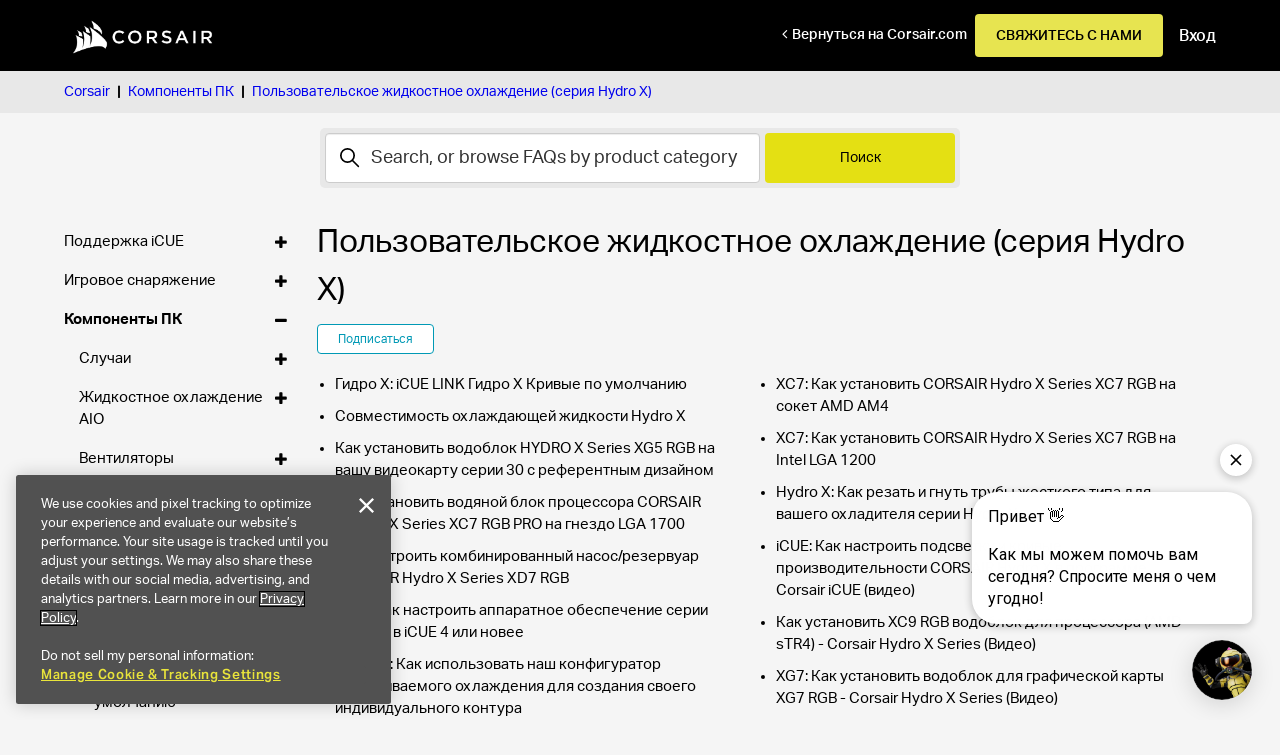

--- FILE ---
content_type: text/html; charset=utf-8
request_url: https://help.corsair.com/hc/ru/sections/360004037552-%D0%9F%D0%BE%D0%BB%D1%8C%D0%B7%D0%BE%D0%B2%D0%B0%D1%82%D0%B5%D0%BB%D1%8C%D1%81%D0%BA%D0%BE%D0%B5-%D0%B6%D0%B8%D0%B4%D0%BA%D0%BE%D1%81%D1%82%D0%BD%D0%BE%D0%B5-%D0%BE%D1%85%D0%BB%D0%B0%D0%B6%D0%B4%D0%B5%D0%BD%D0%B8%D0%B5-%D1%81%D0%B5%D1%80%D0%B8%D1%8F-Hydro-X-
body_size: 15421
content:
<!DOCTYPE html>
<html dir="ltr" lang="ru">
<head>
  <meta charset="utf-8" />
  <!-- v26883 -->


  <title>Пользовательское жидкостное охлаждение (серия Hydro X) &ndash; Corsair</title>

  

  <link rel="canonical" href="https://help.corsair.com/hc/ru/sections/360004037552-%D0%9F%D0%BE%D0%BB%D1%8C%D0%B7%D0%BE%D0%B2%D0%B0%D1%82%D0%B5%D0%BB%D1%8C%D1%81%D0%BA%D0%BE%D0%B5-%D0%B6%D0%B8%D0%B4%D0%BA%D0%BE%D1%81%D1%82%D0%BD%D0%BE%D0%B5-%D0%BE%D1%85%D0%BB%D0%B0%D0%B6%D0%B4%D0%B5%D0%BD%D0%B8%D0%B5-%D1%81%D0%B5%D1%80%D0%B8%D1%8F-Hydro-X">
<link rel="alternate" hreflang="de" href="https://help.corsair.com/hc/de/sections/360004037552-Kundenspezifische-Wasserk%C3%BChlung-Hydro-X">
<link rel="alternate" hreflang="en-us" href="https://help.corsair.com/hc/en-us/sections/360004037552-Custom-Liquid-Cooling-Hydro-X-Series">
<link rel="alternate" hreflang="es" href="https://help.corsair.com/hc/es/sections/360004037552-Refrigeraci%C3%B3n-l%C3%ADquida-personalizada-Serie-Hydro-X">
<link rel="alternate" hreflang="fr" href="https://help.corsair.com/hc/fr/sections/360004037552-Refroidissement-liquide-personnalis%C3%A9-s%C3%A9rie-Hydro-X">
<link rel="alternate" hreflang="it" href="https://help.corsair.com/hc/it/sections/360004037552-Raffreddamento-a-liquido-personalizzato-Hydro-X-Series">
<link rel="alternate" hreflang="ja" href="https://help.corsair.com/hc/ja/sections/360004037552-%E3%82%AB%E3%82%B9%E3%82%BF%E3%83%A0%E6%B6%B2%E5%86%B7-Hydro-X%E3%82%B7%E3%83%AA%E3%83%BC%E3%82%BA">
<link rel="alternate" hreflang="ko" href="https://help.corsair.com/hc/ko/sections/360004037552-%EB%A7%9E%EC%B6%A4%ED%98%95-%EC%95%A1%EC%B2%B4-%EB%83%89%EA%B0%81-Hydro-X-%EC%8B%9C%EB%A6%AC%EC%A6%88">
<link rel="alternate" hreflang="pl" href="https://help.corsair.com/hc/pl/sections/360004037552-Niestandardowe-ch%C5%82odzenie-ciecz%C4%85-seria-Hydro-X">
<link rel="alternate" hreflang="pt" href="https://help.corsair.com/hc/pt/sections/360004037552-Arrefecimento-l%C3%ADquido-personalizado-Hydro-X-Series">
<link rel="alternate" hreflang="pt-br" href="https://help.corsair.com/hc/pt-br/sections/360004037552-Resfriamento-l%C3%ADquido-personalizado-Hydro-X-Series">
<link rel="alternate" hreflang="ru" href="https://help.corsair.com/hc/ru/sections/360004037552-%D0%9F%D0%BE%D0%BB%D1%8C%D0%B7%D0%BE%D0%B2%D0%B0%D1%82%D0%B5%D0%BB%D1%8C%D1%81%D0%BA%D0%BE%D0%B5-%D0%B6%D0%B8%D0%B4%D0%BA%D0%BE%D1%81%D1%82%D0%BD%D0%BE%D0%B5-%D0%BE%D1%85%D0%BB%D0%B0%D0%B6%D0%B4%D0%B5%D0%BD%D0%B8%D0%B5-%D1%81%D0%B5%D1%80%D0%B8%D1%8F-Hydro-X">
<link rel="alternate" hreflang="x-default" href="https://help.corsair.com/hc/en-us/sections/360004037552-Custom-Liquid-Cooling-Hydro-X-Series">
<link rel="alternate" hreflang="zh" href="https://help.corsair.com/hc/zh-tw/sections/360004037552-%E8%A8%82%E8%A3%BD%E6%95%A3%E7%86%B1%E7%B5%84%E4%BB%B6-Hydro-X-%E7%B3%BB%E5%88%97">
<link rel="alternate" hreflang="zh-cn" href="https://help.corsair.com/hc/zh-cn/sections/360004037552-%E5%AE%9A%E5%88%B6%E6%B0%B4%E5%86%B7CPU%E6%95%A3%E7%83%AD%E5%99%A8-Hydro-X-%E7%B3%BB%E5%88%97">
<link rel="alternate" hreflang="zh-tw" href="https://help.corsair.com/hc/zh-tw/sections/360004037552-%E8%A8%82%E8%A3%BD%E6%95%A3%E7%86%B1%E7%B5%84%E4%BB%B6-Hydro-X-%E7%B3%BB%E5%88%97">

  <link rel="stylesheet" href="//static.zdassets.com/hc/assets/application-f34d73e002337ab267a13449ad9d7955.css" media="all" id="stylesheet" />
  <link rel="stylesheet" type="text/css" href="/hc/theming_assets/2398201/360001166351/style.css?digest=41122919875857">

  <link rel="icon" type="image/x-icon" href="/hc/theming_assets/01HZH43TADT4YFQG6DCXD143EE">

    <script async src="https://www.googletagmanager.com/gtag/js?id=G-7VGVS8TW40"></script>
<script>
  window.dataLayer = window.dataLayer || [];
  function gtag(){dataLayer.push(arguments);}
  gtag('js', new Date());
  gtag('config', 'G-7VGVS8TW40');
</script>


  <!--
/*!
* @preserve
* Theme Name: Diziana Drogo Theme (3.4.25)
* @version v3.4.25
* Version: 3.4.25
* Author: Diziana (Allies Interactive Services Pvt. Ltd)
* Website: http://www.diziana.com/
* Corporate Website : https://www.alliesinteractive.com/
* Contact: support@diziana.com
* Follow: https://www.twitter.com/dizianaEngage
* Like: https://www.facebook.com/diziana.engage
* Purchased From: https://www.diziana.com
* @link https://www.diziana.com
* @license A valid license is required to legally use this software (theme/plugin). You can purchase from diziana.com.
* @copyright: © 2023 Allies Interactive Services Pvt. Ltd. All Rights Reserved
*/
-->
<meta name="google-site-verification" content="nW8ZYUpoBE-98pInveiEIJD7PmzxVHMJ6CyBBhtP9Hk" />
<meta name="google-site-verification" content="Imu1OmJJrS7SiZSTBw6mNlwzsr9niiM_r3h98RGT3b8" />
<meta name="algolia-site-verification"  content="C6FED1A9DF8A2BA2" />
<meta http-equiv="X-UA-Compatible" content="IE=edge,chrome=1">
    <meta http-equiv="Content-Security-Policy" content="upgrade-insecure-requests">
  <meta content="width=device-width, initial-scale=1.0, maximum-scale=2.0" name="viewport"/>
    <!-- <meta content="width=device-width, initial-scale=1.0, maximum-scale=1.0, user-scalable=0" name="viewport" /> -->
<link rel="stylesheet" href="https://use.typekit.net/syi3qwd.css">
<script>
window["dzThemeSettings"] = {
communityHeroImageEnabled: false,
kbTreeEnabled: false,
kbTreeAccordionEnabled: true,
shrinkHeroArea: false,
hideSearchButton: true,
hideCommunitySearchButton: true,
sectionArticleSidebar: false,
searchPageSidebar: true,
};
</script>

<script
  src="https://code.jquery.com/jquery-3.7.0.min.js"
  integrity="sha256-2Pmvv0kuTBOenSvLm6bvfBSSHrUJ+3A7x6P5Ebd07/g="
  crossorigin="anonymous"></script>
<script src="//cdnjs.cloudflare.com/ajax/libs/underscore.js/1.8.3/underscore-min.js"></script>
<script src="//cdn.jsdelivr.net/npm/vue@2.6.8/dist/vue.js"></script>


<script>
  /**
   * Icon for home category/section and topic blocks
   *
   * Upload icon (asset_ID.png) to assets for default Icon
   * Replace ID with category/section ID and topic ID
   *
   * Once asset is uploaded, click on it so details is shown in right pane
   * Copy the text written under script tag and paste it below
   **/
</script>



<script>
 /* Your code should look like the below lines -
   *  var assets360000004673 = "";
   *  var assets360000004673 = "fas fa-pencil-alt";
   **/

  // Paste copied code here


</script>





<script>
 /* Your code should look like the below lines -
   *  var assets360000004673 = "";
   *  var assets360000004673 = "fas fa-pencil-alt";
   **/

  // Paste copied code here


</script>


<script>
var HC = window.HC || {},
    VARIABLES = {};

HC.SETTINGS = {



  // ORDER LOOKUP PAGE
  order_lookup_page: "360044691511",
  tracking_link: {
    ups: "http://wwwapps.ups.com/WebTracking/processInputRequest?TypeOfInquiryNumber=T&amp;InquiryNumber1={TRACKINGNUMBER}",
    fedex: "https://www.fedex.com/fedextrack/?tracknumbers={TRACKINGNUMBER}",
    dhl: " https://www.dhl.com/en/express/tracking.html?AWB={TRACKINGNUMBER}&amp;brand=DHL",
    usps: "https://tools.usps.com/go/TrackConfirmAction?tLabels={TRACKINGNUMBER}",
    sfpe: "https://www.sf-express.com/tw/tc/dynamic_function/waybill/#search/bill-number/{TRACKINGNUMBER}"
  },
  part_number_link: "http://www.corsair.com/p/{PARTNUMBER}",
  part_number_to_hide: "Freight Charge, Order Discount",
};
</script>

<!-- Start of Google Address Autocomplete for Help Center Code -->
<script src="https://maps.googleapis.com/maps/api/js?key=AIzaSyBotj4TQOwx6yKyQvBBOn9ZTAMbyNdj0Yc&libraries=places"></script>
<script>document.addEventListener("DOMContentLoaded",(function(){try{const e=[29700096285965],o=document.querySelector("#request_issue_type_select")||document.querySelector("#request_ticket_form_id");if(o){const t=Number(o.value);if(0===e.length||e.includes(t)){const e=document.querySelector(".request_custom_fields_31396741810833 input");if(e){const o=new google.maps.places.Autocomplete(e,{fields:["address_components"],types:["address"]}),t=[{components:[{value:"street_address",variety:"short_name"}],field:360020251172,separator:", "},{components:[{value:"street_address",variety:"short_name"}],field:360020251192,separator:", "},{components:[{value:"locality",variety:"short_name"}],field:360020251212,separator:", "},{components:[{value:"country",variety:"short_name"}],field:30379193009165,separator:", "},{components:[{value:"postal_code",variety:"short_name"}],field:360020251232,separator:", "},{components:[{value:"administrative_area_level_1",variety:"short_name"}],field:360020321331,separator:", "}];t.every((e=>document.querySelector(".request_custom_fields_"+e.field+" input")))||console.log("Google Address Autocomplete for Help Center: One or more address component fields are missing"),o.addListener("place_changed",(function(){const e=o.getPlace();t.forEach((o=>{const t=document.querySelector(".request_custom_fields_"+o.field+" input");let s="";o.components.forEach((t=>{const r=e.address_components.find((e=>e.types[0]===t.value));r&&(s+=s?o.separator+r[t.variety]:r[t.variety])})),s&&(t.value=s)}))}))}else console.log("Google Address Autocomplete for Help Center: Configured address autocomplete target field is not available for the selected form")}else console.log("Google Address Autocomplete for Help Center: No valid form selected or selected form is not permitted to use Google Address Automcomplete")}}catch(e){console.error("Google Address Autocomplete for Help Center: Execution error detected",e)}}));</script>
<!-- End of Google Address Autocomplete for Help Center Code -->
  
</head>
<body class="">
  
  
  

  <!--This should be added at the very top -->
  <div class="alertbox"></div>
<script type="text/javascript">window.liveSettings={api_key:"18567b3f4bb04d279a8d37c3b91cb9fd"}</script>

<meta name="google-site-verification" content="xSj9y2XXs9cqTQJMEgIwi2QzOQ7c4yF20LdTEuyZgWM" />

<meta name="algolia-site-verification"  content="C6FED1A9DF8A2BA2" />


<script type="text/javascript" src="//cdn.transifex.com/live.js"></script>

<!-- Google Tag Manager -->
<script>(function(w,d,s,l,i){w[l]=w[l]||[];w[l].push({'gtm.start':
new Date().getTime(),event:'gtm.js'});var f=d.getElementsByTagName(s)[0],
j=d.createElement(s),dl=l!='dataLayer'?'&l='+l:'';j.async=true;j.src=
'https://www.googletagmanager.com/gtm.js?id='+i+dl;f.parentNode.insertBefore(j,f);
})(window,document,'script','dataLayer','GTM-WDBQWFS');</script>
<!-- End Google Tag Manager -->
<!-- Google Tag Manager (noscript) -->
<noscript><iframe src="https://www.googletagmanager.com/ns.html?id=GTM-WDBQWFS"
height="0" width="0" style="display:none;visibility:hidden"></iframe></noscript>
<!-- End Google Tag Manager (noscript) -->

<meta name="google-site-verification" content="18Gh1RwTtgWuRaSGkzuan36olh2oGIPzBS3EXzfKX2I" />

<header class="header">

  <div class="header-wrapper">
    <div class="logo">
      
      <a href='https://help.corsair.com'>
        <img src="/hc/theming_assets/01JPK3DFTX5XPY1EGWJD8253XV" alt="Логотип" />
        
      </a>
      
    </div>
    <div class="nav-wrapper">
      
            <i class="fa fa-angle-left" style="color:white"></i>
        <a href="https://www.corsair.com/" class="back-link">Вернуться на Corsair.com</a>
 
      <!-- new contact us page -->
      <a onclick="window.Forethought('widget', 'open')" class="contact-btn corsair-links button yellow">Свяжитесь с нами</a>
      
      
      <nav class="user-nav" id="user-nav">
        
        
<!--          -->
        
        

        
        
<!--         <a class="submit-a-request" href="/hc/ru/requests/new">Отправить запрос</a> -->
        
        
      </nav>
      

      
      
      
      <a class="sign-in" rel="nofollow" data-auth-action="signin" title="Открывает диалоговое окно" role="button" href="/hc/ru/signin?return_to=https%3A%2F%2Fhelp.corsair.com%2Fhc%2Fru%2Fsections%2F360004037552-%25D0%259F%25D0%25BE%25D0%25BB%25D1%258C%25D0%25B7%25D0%25BE%25D0%25B2%25D0%25B0%25D1%2582%25D0%25B5%25D0%25BB%25D1%258C%25D1%2581%25D0%25BA%25D0%25BE%25D0%25B5-%25D0%25B6%25D0%25B8%25D0%25B4%25D0%25BA%25D0%25BE%25D1%2581%25D1%2582%25D0%25BD%25D0%25BE%25D0%25B5-%25D0%25BE%25D1%2585%25D0%25BB%25D0%25B0%25D0%25B6%25D0%25B4%25D0%25B5%25D0%25BD%25D0%25B8%25D0%25B5-%25D1%2581%25D0%25B5%25D1%2580%25D0%25B8%25D1%258F-Hydro-X-">
      Вход
      </a>
      
      
      
    </div>
  </div>
  
</header>



<!--
<section class="hero header-hero hide ">
  <div class="hero-inner">
     
    
    <!--
    <div class="hero-tile-container">
      <a href="/hc/en-us/articles/360044691511" class="button community-link corsair-links">
       Track order
      </a>
      <a href="/hc/requests/new?ticket_form_id=360000397351" class="button community-link corsair-links">
        WARRANTY REPLACEMENT
      </a>
      <a href="/hc/en-us/articles/360036225532" class="button community-link corsair-links">
       SPARE PARTS
      </a>
      </div>
    -->
    
    
<!--       <svg xmlns="http://www.w3.org/2000/svg" width="12" height="12" focusable="false" viewBox="0 0 12 12"
        class="search-icon" aria-hidden="true">
        <circle cx="4.5" cy="4.5" r="4" fill="none" stroke="currentColor" />
        <path stroke="currentColor" stroke-linecap="round" d="M11 11L7.5 7.5" />
      </svg> -->
<!--       <form role="search" class="search search-full homepage-search" data-search="" data-instant="true" autocomplete="off" action="/hc/ru/search" accept-charset="UTF-8" method="get"><input type="hidden" name="utf8" value="&#x2713;" autocomplete="off" /><input type="search" name="query" id="query" placeholder="Поиск" autocomplete="off" aria-label="Поиск" />
<input type="submit" name="commit" value="Поиск" /></form> -->
 
    
    <span id="search_placeholder_text"
      data-value="Search, or browse FAQs by product category below"
      class="hide"></span>
    

    
  </div>
</section>





<div id="dc" class="dynamic-content" style="display:none;">
  <div name="search_placeholder">Search the Knowledge Base</div>
  <div name="attachment_description">(two attachments required : please submit an image of the part number located on the item, and an image of proof of purchase)</div>
  <div name="scheduled_description">Waiting for warehouse to restock and reserve.</div>
  <div name="picked_description">Warehouse has begun packing process.</div>
  <div name="staged_description">Package ready for handoff to shipping service.</div>
  <div name="shipped_description">The package has been handed to the shipping carrier.</div>
  <div name="delivered_description">Package has been delivered to customer.</div>
  <div name="received_description">Return package opened at warehouse and entered into system.</div>
  <div name="invoiced_description">Refund has been paid.</div>
  <div name="pending_reservation_description">Waiting for backordered items/Waiting for system to be manufactured/Waiting for Advanced RMA payment.</div>
  <div name="reserved_description">Inventory has been confirmed and reserved.</div>
  <div name="cancelled_description">Item line in order has been cancelled.</div>
    <div name="auto_rma">(two attachments required : please submit an image of the part number located on the item, and an image of proof of purchase)</div>

</div>

  <main role="main">
    <script>
  var templateName = "sections";
</script>
<div class="breadcrumb">
  <div class="container">
    <!-- Zendesk's component to show breadcrumbs -->
    <ol class="breadcrumbs">
  
    <li title="Corsair">
      
        <a href="/hc/ru">Corsair</a>
      
    </li>
  
    <li title="Компоненты ПК">
      
        <a href="/hc/ru/categories/17120407902989-%D0%9A%D0%BE%D0%BC%D0%BF%D0%BE%D0%BD%D0%B5%D0%BD%D1%82%D1%8B-%D0%9F%D0%9A">Компоненты ПК</a>
      
    </li>
  
    <li title="Пользовательское жидкостное охлаждение (серия Hydro X)">
      
        <a href="/hc/ru/sections/360004037552-%D0%9F%D0%BE%D0%BB%D1%8C%D0%B7%D0%BE%D0%B2%D0%B0%D1%82%D0%B5%D0%BB%D1%8C%D1%81%D0%BA%D0%BE%D0%B5-%D0%B6%D0%B8%D0%B4%D0%BA%D0%BE%D1%81%D1%82%D0%BD%D0%BE%D0%B5-%D0%BE%D1%85%D0%BB%D0%B0%D0%B6%D0%B4%D0%B5%D0%BD%D0%B8%D0%B5-%D1%81%D0%B5%D1%80%D0%B8%D1%8F-Hydro-X">Пользовательское жидкостное охлаждение (серия Hydro X)</a>
      
    </li>
  
</ol>

  </div>
</div>

<div class="search-container" >
      
      <svg xmlns="http://www.w3.org/2000/svg" width="12" height="12" focusable="false" viewBox="0 0 12 12"
        class="search-icon" aria-hidden="true">
        <circle cx="4.5" cy="4.5" r="4" fill="none" stroke="currentColor" />
        <path stroke="currentColor" stroke-linecap="round" d="M11 11L7.5 7.5" />
      </svg>
      <form role="search" class="search search-full homepage-search" data-search="" data-instant="true" autocomplete="off" action="/hc/ru/search" accept-charset="UTF-8" method="get"><input type="hidden" name="utf8" value="&#x2713;" autocomplete="off" /><input type="search" name="query" id="query" placeholder="Поиск" autocomplete="off" aria-label="Поиск" />
<input type="submit" name="commit" value="Поиск" /></form>
    </div>


<section class="section-content-wrapper content-block-wrapper">
  <div id="main-content" class="container content-block">
    
    <section class="sidebar" aria-labelledby="sidebar-menu-title">
      <div class="collapsible-sidebar">
        <button type="button" class="collapsible-nav-toggle mobile-toggle-button corsair-links" aria-labelledby="sidebar-menu-title"
          aria-expanded="false">
          <svg xmlns="http://www.w3.org/2000/svg" width="20" height="20" focusable="false" viewBox="0 0 12 12"
            aria-hidden="true" class="collapsible-nav-toggle-icon chevron-icon">
            <path fill="none" stroke="currentColor" stroke-linecap="round" d="M3 4.5l2.6 2.6c.2.2.5.2.7 0L9 4.5"></path>
          </svg>
          <svg xmlns="http://www.w3.org/2000/svg" width="20" height="20" focusable="false" viewBox="0 0 12 12"
            aria-hidden="true" class="collapsible-nav-toggle-icon x-icon">
            <path stroke="currentColor" stroke-linecap="round" d="M3 9l6-6m0 6L3 3"></path>
          </svg>
        </button>
        <h3 id="sidebar-menu-title" class="collapsible-sidebar-title sidenav-title menu-title">
          
          Menu
        </h3>
        <div class="collapsible-sidebar-body">
          <div class="diziana-multilevel-menu">
            <i class="fa fa-spinner fa-pulse dz_mlmenu_first-loader"></i>
          </div>
        </div>
      </div>
    </section>
    
    <section class="content-wrapper">
      <section class="section-content">
        <header class="page-header">
          <h1>
            Пользовательское жидкостное охлаждение (серия Hydro X)
          </h1>
          
          <div data-helper="subscribe" data-json="{&quot;item&quot;:&quot;section&quot;,&quot;url&quot;:&quot;/hc/ru/sections/360004037552-%D0%9F%D0%BE%D0%BB%D1%8C%D0%B7%D0%BE%D0%B2%D0%B0%D1%82%D0%B5%D0%BB%D1%8C%D1%81%D0%BA%D0%BE%D0%B5-%D0%B6%D0%B8%D0%B4%D0%BA%D0%BE%D1%81%D1%82%D0%BD%D0%BE%D0%B5-%D0%BE%D1%85%D0%BB%D0%B0%D0%B6%D0%B4%D0%B5%D0%BD%D0%B8%D0%B5-%D1%81%D0%B5%D1%80%D0%B8%D1%8F-Hydro-X/subscription.json?to=section&quot;,&quot;follow_label&quot;:&quot;Подписаться&quot;,&quot;unfollow_label&quot;:&quot;Отписаться&quot;,&quot;following_label&quot;:&quot;Подписан на&quot;,&quot;can_subscribe&quot;:true,&quot;is_subscribed&quot;:false,&quot;options&quot;:[{&quot;label&quot;:&quot;Новые статьи&quot;,&quot;url&quot;:&quot;/hc/ru/sections/360004037552-%D0%9F%D0%BE%D0%BB%D1%8C%D0%B7%D0%BE%D0%B2%D0%B0%D1%82%D0%B5%D0%BB%D1%8C%D1%81%D0%BA%D0%BE%D0%B5-%D0%B6%D0%B8%D0%B4%D0%BA%D0%BE%D1%81%D1%82%D0%BD%D0%BE%D0%B5-%D0%BE%D1%85%D0%BB%D0%B0%D0%B6%D0%B4%D0%B5%D0%BD%D0%B8%D0%B5-%D1%81%D0%B5%D1%80%D0%B8%D1%8F-Hydro-X/subscription.json?subscribe_to_grandchildren=false&quot;,&quot;selected&quot;:false},{&quot;label&quot;:&quot;Новые статьи и комментарии&quot;,&quot;url&quot;:&quot;/hc/ru/sections/360004037552-%D0%9F%D0%BE%D0%BB%D1%8C%D0%B7%D0%BE%D0%B2%D0%B0%D1%82%D0%B5%D0%BB%D1%8C%D1%81%D0%BA%D0%BE%D0%B5-%D0%B6%D0%B8%D0%B4%D0%BA%D0%BE%D1%81%D1%82%D0%BD%D0%BE%D0%B5-%D0%BE%D1%85%D0%BB%D0%B0%D0%B6%D0%B4%D0%B5%D0%BD%D0%B8%D0%B5-%D1%81%D0%B5%D1%80%D0%B8%D1%8F-Hydro-X/subscription.json?subscribe_to_grandchildren=true&quot;,&quot;selected&quot;:false}]}"></div>
          
          
        </header>
        
        
        
        <ul class="article-list ">
          
          <li class="article-list-item ">
            
            <a href="/hc/ru/articles/23151414892429-%D0%93%D0%B8%D0%B4%D1%80%D0%BE-X-iCUE-LINK-%D0%93%D0%B8%D0%B4%D1%80%D0%BE-X-%D0%9A%D1%80%D0%B8%D0%B2%D1%8B%D0%B5-%D0%BF%D0%BE-%D1%83%D0%BC%D0%BE%D0%BB%D1%87%D0%B0%D0%BD%D0%B8%D1%8E" class="article-list-link corsair-links" title="Гидро X: iCUE LINK Гидро X Кривые по умолчанию">Гидро X: iCUE LINK Гидро X Кривые по умолчанию</a>
            
          </li>
          
          <li class="article-list-item ">
            
            <a href="/hc/ru/articles/18427934063373-%D0%A1%D0%BE%D0%B2%D0%BC%D0%B5%D1%81%D1%82%D0%B8%D0%BC%D0%BE%D1%81%D1%82%D1%8C-%D0%BE%D1%85%D0%BB%D0%B0%D0%B6%D0%B4%D0%B0%D1%8E%D1%89%D0%B5%D0%B9-%D0%B6%D0%B8%D0%B4%D0%BA%D0%BE%D1%81%D1%82%D0%B8-Hydro-X" class="article-list-link corsair-links" title="Совместимость охлаждающей жидкости Hydro X">Совместимость охлаждающей жидкости Hydro X</a>
            
          </li>
          
          <li class="article-list-item ">
            
            <a href="/hc/ru/articles/5162912279181-%D0%9A%D0%B0%D0%BA-%D1%83%D1%81%D1%82%D0%B0%D0%BD%D0%BE%D0%B2%D0%B8%D1%82%D1%8C-%D0%B2%D0%BE%D0%B4%D0%BE%D0%B1%D0%BB%D0%BE%D0%BA-HYDRO-X-Series-XG5-RGB-%D0%BD%D0%B0-%D0%B2%D0%B0%D1%88%D1%83-%D0%B2%D0%B8%D0%B4%D0%B5%D0%BE%D0%BA%D0%B0%D1%80%D1%82%D1%83-%D1%81%D0%B5%D1%80%D0%B8%D0%B8-30-%D1%81-%D1%80%D0%B5%D1%84%D0%B5%D1%80%D0%B5%D0%BD%D1%82%D0%BD%D1%8B%D0%BC-%D0%B4%D0%B8%D0%B7%D0%B0%D0%B9%D0%BD%D0%BE%D0%BC" class="article-list-link corsair-links" title="Как установить водоблок HYDRO X Series XG5 RGB на вашу видеокарту серии 30 с референтным дизайном">Как установить водоблок HYDRO X Series XG5 RGB на вашу видеокарту серии 30 с референтным дизайном</a>
            
          </li>
          
          <li class="article-list-item ">
            
            <a href="/hc/ru/articles/4416953002253-%D0%9A%D0%B0%D0%BA-%D1%83%D1%81%D1%82%D0%B0%D0%BD%D0%BE%D0%B2%D0%B8%D1%82%D1%8C-%D0%B2%D0%BE%D0%B4%D1%8F%D0%BD%D0%BE%D0%B9-%D0%B1%D0%BB%D0%BE%D0%BA-%D0%BF%D1%80%D0%BE%D1%86%D0%B5%D1%81%D1%81%D0%BE%D1%80%D0%B0-CORSAIR-HYDRO-X-Series-XC7-RGB-PRO-%D0%BD%D0%B0-%D0%B3%D0%BD%D0%B5%D0%B7%D0%B4%D0%BE-LGA-1700" class="article-list-link corsair-links" title="Как установить водяной блок процессора CORSAIR HYDRO X Series XC7 RGB PRO на гнездо LGA 1700">Как установить водяной блок процессора CORSAIR HYDRO X Series XC7 RGB PRO на гнездо LGA 1700</a>
            
          </li>
          
          <li class="article-list-item ">
            
            <a href="/hc/ru/articles/4408368146701-%D0%9A%D0%B0%D0%BA-%D0%BD%D0%B0%D1%81%D1%82%D1%80%D0%BE%D0%B8%D1%82%D1%8C-%D0%BA%D0%BE%D0%BC%D0%B1%D0%B8%D0%BD%D0%B8%D1%80%D0%BE%D0%B2%D0%B0%D0%BD%D0%BD%D1%8B%D0%B9-%D0%BD%D0%B0%D1%81%D0%BE%D1%81-%D1%80%D0%B5%D0%B7%D0%B5%D1%80%D0%B2%D1%83%D0%B0%D1%80-CORSAIR-Hydro-X-Series-XD7-RGB" class="article-list-link corsair-links" title="Как настроить комбинированный насос/резервуар CORSAIR Hydro X Series XD7 RGB">Как настроить комбинированный насос/резервуар CORSAIR Hydro X Series XD7 RGB</a>
            
          </li>
          
          <li class="article-list-item ">
            
            <a href="/hc/ru/articles/360061196491-iCUE-%D0%9A%D0%B0%D0%BA-%D0%BD%D0%B0%D1%81%D1%82%D1%80%D0%BE%D0%B8%D1%82%D1%8C-%D0%B0%D0%BF%D0%BF%D0%B0%D1%80%D0%B0%D1%82%D0%BD%D0%BE%D0%B5-%D0%BE%D0%B1%D0%B5%D1%81%D0%BF%D0%B5%D1%87%D0%B5%D0%BD%D0%B8%D0%B5-%D1%81%D0%B5%D1%80%D0%B8%D0%B8-Hydro-X-%D0%B2-iCUE-4-%D0%B8%D0%BB%D0%B8-%D0%BD%D0%BE%D0%B2%D0%B5%D0%B5" class="article-list-link corsair-links" title="iCUE: Как настроить аппаратное обеспечение серии Hydro X в iCUE 4 или новее">iCUE: Как настроить аппаратное обеспечение серии Hydro X в iCUE 4 или новее</a>
            
          </li>
          
          <li class="article-list-item ">
            
            <a href="/hc/ru/articles/360061145551-Hydro-X-%D0%9A%D0%B0%D0%BA-%D0%B8%D1%81%D0%BF%D0%BE%D0%BB%D1%8C%D0%B7%D0%BE%D0%B2%D0%B0%D1%82%D1%8C-%D0%BD%D0%B0%D1%88-%D0%BA%D0%BE%D0%BD%D1%84%D0%B8%D0%B3%D1%83%D1%80%D0%B0%D1%82%D0%BE%D1%80-%D0%BD%D0%B0%D1%81%D1%82%D1%80%D0%B0%D0%B8%D0%B2%D0%B0%D0%B5%D0%BC%D0%BE%D0%B3%D0%BE-%D0%BE%D1%85%D0%BB%D0%B0%D0%B6%D0%B4%D0%B5%D0%BD%D0%B8%D1%8F-%D0%B4%D0%BB%D1%8F-%D1%81%D0%BE%D0%B7%D0%B4%D0%B0%D0%BD%D0%B8%D1%8F-%D1%81%D0%B2%D0%BE%D0%B5%D0%B3%D0%BE-%D0%B8%D0%BD%D0%B4%D0%B8%D0%B2%D0%B8%D0%B4%D1%83%D0%B0%D0%BB%D1%8C%D0%BD%D0%BE%D0%B3%D0%BE-%D0%BA%D0%BE%D0%BD%D1%82%D1%83%D1%80%D0%B0" class="article-list-link corsair-links" title="Hydro X: Как использовать наш конфигуратор настраиваемого охлаждения для создания своего индивидуального контура">Hydro X: Как использовать наш конфигуратор настраиваемого охлаждения для создания своего индивидуального контура</a>
            
          </li>
          
          <li class="article-list-item ">
            
            <a href="/hc/ru/articles/360060481272-Hydro-X-%D0%9F%D0%BE%D0%BF%D1%83%D0%BB%D1%8F%D1%80%D0%BD%D1%8B%D0%B5-%D0%BA%D0%BE%D0%BD%D1%84%D0%B8%D0%B3%D1%83%D1%80%D0%B0%D1%86%D0%B8%D0%B8-%D1%80%D0%B0%D0%B4%D0%B8%D0%B0%D1%82%D0%BE%D1%80%D0%BE%D0%B2-%D0%B8-%D0%B2%D0%B5%D0%BD%D1%82%D0%B8%D0%BB%D1%8F%D1%82%D0%BE%D1%80%D0%BE%D0%B2-%D0%B4%D0%BB%D1%8F-%D0%BF%D0%B5%D1%80%D1%81%D0%BE%D0%BD%D0%B0%D0%BB%D1%8C%D0%BD%D1%8B%D1%85-%D0%BA%D0%BE%D0%BC%D0%BF%D1%8C%D1%8E%D1%82%D0%B5%D1%80%D0%BE%D0%B2-%D1%81-%D0%B6%D0%B8%D0%B4%D0%BA%D0%BE%D1%81%D1%82%D0%BD%D1%8B%D0%BC-%D0%BE%D1%85%D0%BB%D0%B0%D0%B6%D0%B4%D0%B5%D0%BD%D0%B8%D0%B5%D0%BC" class="article-list-link corsair-links" title="Hydro X: Популярные конфигурации радиаторов и вентиляторов для персональных компьютеров с жидкостным охлаждением">Hydro X: Популярные конфигурации радиаторов и вентиляторов для персональных компьютеров с жидкостным охлаждением</a>
            
          </li>
          
          <li class="article-list-item ">
            
            <a href="/hc/ru/articles/360057170011-XG7-%D0%9A%D0%B0%D0%BA-%D1%83%D1%81%D1%82%D0%B0%D0%BD%D0%BE%D0%B2%D0%B8%D1%82%D1%8C-%D0%B2%D0%BE%D0%B4%D0%BE%D0%B1%D0%BB%D0%BE%D0%BA-%D1%81%D0%B5%D1%80%D0%B8%D0%B8-HYDRO-X-XG7-%D0%B4%D0%BB%D1%8F-NVIDIA-RTX-3080-3090-Founders-Edition" class="article-list-link corsair-links" title="XG7: Как установить водоблок серии HYDRO X XG7 для NVIDIA RTX 3080 / 3090 Founders Edition">XG7: Как установить водоблок серии HYDRO X XG7 для NVIDIA RTX 3080 / 3090 Founders Edition</a>
            
          </li>
          
          <li class="article-list-item ">
            
            <a href="/hc/ru/articles/360056068872-Hydro-X-MP600-Pro-%D0%9A%D0%B0%D0%BA-%D1%83%D1%81%D1%82%D0%B0%D0%BD%D0%BE%D0%B2%D0%B8%D1%82%D1%8C-MP600-PRO-Hydro-X-Edition-M-2-SSD" class="article-list-link corsair-links" title="Hydro X MP600 Pro: Как установить MP600 PRO Hydro X Edition M.2 SSD">Hydro X MP600 Pro: Как установить MP600 PRO Hydro X Edition M.2 SSD</a>
            
          </li>
          
          <li class="article-list-item ">
            
            <a href="/hc/ru/articles/360056435711-Hydro-X-XM2-%D0%9A%D0%B0%D0%BA-%D1%83%D1%81%D1%82%D0%B0%D0%BD%D0%BE%D0%B2%D0%B8%D1%82%D1%8C-%D0%B2%D0%BE%D0%B4%D0%BE%D0%B1%D0%BB%D0%BE%D0%BA-Hydro-X-Series-XM2-%D0%B4%D0%BB%D1%8F-M-2-SSD" class="article-list-link corsair-links" title="Hydro X XM2: Как установить водоблок Hydro X Series XM2 для M.2 SSD">Hydro X XM2: Как установить водоблок Hydro X Series XM2 для M.2 SSD</a>
            
          </li>
          
          <li class="article-list-item ">
            
            <a href="/hc/ru/articles/360056102971-XG7-%D0%9A%D0%B0%D0%BA-%D1%83%D1%81%D1%82%D0%B0%D0%BD%D0%BE%D0%B2%D0%B8%D1%82%D1%8C-%D0%B2%D0%BE%D0%B4%D0%BE%D0%B1%D0%BB%D0%BE%D0%BA-Hydro-X-Series-XG7-RGB-%D0%B4%D0%BB%D1%8F-%D0%B2%D0%B8%D0%B4%D0%B5%D0%BE%D0%BA%D0%B0%D1%80%D1%82%D1%8B-VENTUS-%D1%81%D0%B5%D1%80%D0%B8%D0%B8-30" class="article-list-link corsair-links" title="XG7: Как установить водоблок Hydro X Series XG7 RGB для видеокарты VENTUS серии 30">XG7: Как установить водоблок Hydro X Series XG7 RGB для видеокарты VENTUS серии 30</a>
            
          </li>
          
          <li class="article-list-item ">
            
            <a href="/hc/ru/articles/360054983832-Hydro-X-%D0%9D%D0%B0%D0%BF%D0%BE%D0%BB%D0%BD%D0%B5%D0%BD%D0%B8%D0%B5-%D0%B2%D0%B0%D1%88%D0%B5%D0%B3%D0%BE-%D0%B8%D0%BD%D0%B4%D0%B8%D0%B2%D0%B8%D0%B4%D1%83%D0%B0%D0%BB%D1%8C%D0%BD%D0%BE%D0%B3%D0%BE-%D0%BA%D0%BE%D0%BD%D1%82%D1%83%D1%80%D0%BD%D0%BE%D0%B3%D0%BE-%D0%BE%D1%85%D0%BB%D0%B0%D0%B6%D0%B4%D0%B5%D0%BD%D0%B8%D1%8F-%D1%81%D0%B5%D1%80%D0%B8%D0%B8-Hydro-X" class="article-list-link corsair-links" title="Hydro X: Наполнение вашего индивидуального контурного охлаждения серии Hydro X">Hydro X: Наполнение вашего индивидуального контурного охлаждения серии Hydro X</a>
            
          </li>
          
          <li class="article-list-item ">
            
            <a href="/hc/ru/articles/360054202552-XC7-%D0%9A%D0%B0%D0%BA-%D1%83%D1%81%D1%82%D0%B0%D0%BD%D0%BE%D0%B2%D0%B8%D1%82%D1%8C-CORSAIR-Hydro-X-Series-XC7-RGB-%D0%BD%D0%B0-%D1%81%D0%BE%D0%BA%D0%B5%D1%82-AMD-AM4" class="article-list-link corsair-links" title="XC7: Как установить CORSAIR Hydro X Series XC7 RGB на сокет AMD AM4">XC7: Как установить CORSAIR Hydro X Series XC7 RGB на сокет AMD AM4</a>
            
          </li>
          
          <li class="article-list-item ">
            
            <a href="/hc/ru/articles/360054632351-XC7-%D0%9A%D0%B0%D0%BA-%D1%83%D1%81%D1%82%D0%B0%D0%BD%D0%BE%D0%B2%D0%B8%D1%82%D1%8C-CORSAIR-Hydro-X-Series-XC7-RGB-%D0%BD%D0%B0-Intel-LGA-1200" class="article-list-link corsair-links" title="XC7: Как установить CORSAIR Hydro X Series XC7 RGB на Intel LGA 1200">XC7: Как установить CORSAIR Hydro X Series XC7 RGB на Intel LGA 1200</a>
            
          </li>
          
          <li class="article-list-item ">
            
            <a href="/hc/ru/articles/360047194931-Hydro-X-%D0%9A%D0%B0%D0%BA-%D1%80%D0%B5%D0%B7%D0%B0%D1%82%D1%8C-%D0%B8-%D0%B3%D0%BD%D1%83%D1%82%D1%8C-%D1%82%D1%80%D1%83%D0%B1%D1%8B-%D0%B6%D0%B5%D1%81%D1%82%D0%BA%D0%BE%D0%B3%D0%BE-%D1%82%D0%B8%D0%BF%D0%B0-%D0%B4%D0%BB%D1%8F-%D0%B2%D0%B0%D1%88%D0%B5%D0%B3%D0%BE-%D0%BE%D1%85%D0%BB%D0%B0%D0%B4%D0%B8%D1%82%D0%B5%D0%BB%D1%8F-%D1%81%D0%B5%D1%80%D0%B8%D0%B8-Hydro-X" class="article-list-link corsair-links" title="Hydro X: Как резать и гнуть трубы жесткого типа для вашего охладителя серии Hydro X">Hydro X: Как резать и гнуть трубы жесткого типа для вашего охладителя серии Hydro X</a>
            
          </li>
          
          <li class="article-list-item ">
            
            <a href="/hc/ru/articles/360045031052-iCUE-%D0%9A%D0%B0%D0%BA-%D0%BD%D0%B0%D1%81%D1%82%D1%80%D0%BE%D0%B8%D1%82%D1%8C-%D0%BF%D0%BE%D0%B4%D1%81%D0%B2%D0%B5%D1%82%D0%BA%D1%83-%D0%B8-%D0%BA%D1%80%D0%B8%D0%B2%D1%8B%D0%B5-%D0%BF%D1%80%D0%BE%D0%B8%D0%B7%D0%B2%D0%BE%D0%B4%D0%B8%D1%82%D0%B5%D0%BB%D1%8C%D0%BD%D0%BE%D1%81%D1%82%D0%B8-CORSAIR-Hydro-X-%D0%B2-%D0%BF%D1%80%D0%BE%D0%B3%D1%80%D0%B0%D0%BC%D0%BC%D0%B5-Corsair-iCUE-%D0%B2%D0%B8%D0%B4%D0%B5%D0%BE" class="article-list-link corsair-links" title="iCUE: Как настроить подсветку и кривые производительности CORSAIR Hydro X в программе Corsair iCUE (видео)">iCUE: Как настроить подсветку и кривые производительности CORSAIR Hydro X в программе Corsair iCUE (видео)</a>
            
          </li>
          
          <li class="article-list-item ">
            
            <a href="/hc/ru/articles/360045469191-%D0%9A%D0%B0%D0%BA-%D1%83%D1%81%D1%82%D0%B0%D0%BD%D0%BE%D0%B2%D0%B8%D1%82%D1%8C-XC9-RGB-%D0%B2%D0%BE%D0%B4%D0%BE%D0%B1%D0%BB%D0%BE%D0%BA-%D0%B4%D0%BB%D1%8F-%D0%BF%D1%80%D0%BE%D1%86%D0%B5%D1%81%D1%81%D0%BE%D1%80%D0%B0-AMD-sTR4-Corsair-Hydro-X-Series-%D0%92%D0%B8%D0%B4%D0%B5%D0%BE" class="article-list-link corsair-links" title="Как установить XC9 RGB водоблок для процессора (AMD sTR4) - Corsair Hydro X Series (Видео)">Как установить XC9 RGB водоблок для процессора (AMD sTR4) - Corsair Hydro X Series (Видео)</a>
            
          </li>
          
          <li class="article-list-item ">
            
            <a href="/hc/ru/articles/360045029752-XG7-%D0%9A%D0%B0%D0%BA-%D1%83%D1%81%D1%82%D0%B0%D0%BD%D0%BE%D0%B2%D0%B8%D1%82%D1%8C-%D0%B2%D0%BE%D0%B4%D0%BE%D0%B1%D0%BB%D0%BE%D0%BA-%D0%B4%D0%BB%D1%8F-%D0%B3%D1%80%D0%B0%D1%84%D0%B8%D1%87%D0%B5%D1%81%D0%BA%D0%BE%D0%B9-%D0%BA%D0%B0%D1%80%D1%82%D1%8B-XG7-RGB-Corsair-Hydro-X-Series-%D0%92%D0%B8%D0%B4%D0%B5%D0%BE" class="article-list-link corsair-links" title="XG7: Как установить водоблок для графической карты XG7 RGB - Corsair Hydro X Series (Видео)">XG7: Как установить водоблок для графической карты XG7 RGB - Corsair Hydro X Series (Видео)</a>
            
          </li>
          
          <li class="article-list-item ">
            
            <a href="/hc/ru/articles/360045029572-XC7-%D0%9A%D0%B0%D0%BA-%D1%83%D1%81%D1%82%D0%B0%D0%BD%D0%BE%D0%B2%D0%B8%D1%82%D1%8C-RGB-%D0%B2%D0%BE%D0%B4%D0%BE%D0%B1%D0%BB%D0%BE%D0%BA-XC7-%D0%B4%D0%BB%D1%8F-%D0%BF%D1%80%D0%BE%D1%86%D0%B5%D1%81%D1%81%D0%BE%D1%80%D0%B0-AMD-AM4-Corsair-Hydro-X-Series-%D0%92%D0%B8%D0%B4%D0%B5%D0%BE" class="article-list-link corsair-links" title="XC7: Как установить RGB-водоблок XC7 для процессора (AMD AM4) - Corsair Hydro X Series (Видео)">XC7: Как установить RGB-водоблок XC7 для процессора (AMD AM4) - Corsair Hydro X Series (Видео)</a>
            
          </li>
          
          <li class="article-list-item ">
            
            <a href="/hc/ru/articles/360045468171-%D0%9A%D0%B0%D0%BA-%D1%83%D1%81%D1%82%D0%B0%D0%BD%D0%BE%D0%B2%D0%B8%D1%82%D1%8C-XC9-RGB-%D0%B2%D0%BE%D0%B4%D0%BE%D0%B1%D0%BB%D0%BE%D0%BA-%D0%B4%D0%BB%D1%8F-%D0%BF%D1%80%D0%BE%D1%86%D0%B5%D1%81%D1%81%D0%BE%D1%80%D0%B0-Intel-20xx-%D1%81%D0%B5%D1%80%D0%B8%D1%8F-Corsair-Hydro-X-%D0%B2%D0%B8%D0%B4%D0%B5%D0%BE" class="article-list-link corsair-links" title="Как установить XC9 RGB водоблок для процессора (Intel 20xx) - серия Corsair Hydro X (видео)">Как установить XC9 RGB водоблок для процессора (Intel 20xx) - серия Corsair Hydro X (видео)</a>
            
          </li>
          
          <li class="article-list-item ">
            
            <a href="/hc/ru/articles/360045028612-XD5-%D0%9A%D0%B0%D0%BA-%D1%83%D1%81%D1%82%D0%B0%D0%BD%D0%BE%D0%B2%D0%B8%D1%82%D1%8C-%D0%BA%D0%BE%D0%BC%D0%B1%D0%B8%D0%BD%D0%B8%D1%80%D0%BE%D0%B2%D0%B0%D0%BD%D0%BD%D1%8B%D0%B9-%D0%BD%D0%B0%D1%81%D0%BE%D1%81-%D1%80%D0%B5%D0%B7%D0%B5%D1%80%D0%B2%D1%83%D0%B0%D1%80-XD5-RGB-Corsair-Hydro-X-Series-%D0%B2%D0%B8%D0%B4%D0%B5%D0%BE" class="article-list-link corsair-links" title="XD5: Как установить комбинированный насос/резервуар XD5 RGB - Corsair Hydro X Series (видео)">XD5: Как установить комбинированный насос/резервуар XD5 RGB - Corsair Hydro X Series (видео)</a>
            
          </li>
          
          <li class="article-list-item ">
            
            <a href="/hc/ru/articles/360052178672-Hydro-X-%D0%A1%D0%BE%D0%B2%D0%B5%D1%82%D1%8B-%D0%BF%D0%BE-%D0%B2%D1%8B%D0%B1%D0%BE%D1%80%D1%83-%D0%BF%D1%80%D0%B0%D0%B2%D0%B8%D0%BB%D1%8C%D0%BD%D0%BE%D0%B3%D0%BE-%D1%80%D0%B0%D0%B4%D0%B8%D0%B0%D1%82%D0%BE%D1%80%D0%B0-%D0%B4%D0%BB%D1%8F-%D0%B2%D0%B0%D1%88%D0%B5%D0%B3%D0%BE-%D0%BE%D1%85%D0%BB%D0%B0%D0%B4%D0%B8%D1%82%D0%B5%D0%BB%D1%8F-Hydro-X" class="article-list-link corsair-links" title="Hydro X: Советы по выбору правильного радиатора для вашего охладителя Hydro X">Hydro X: Советы по выбору правильного радиатора для вашего охладителя Hydro X</a>
            
          </li>
          
          <li class="article-list-item ">
            
            <a href="/hc/ru/articles/360046542492-Hydro-X-%D0%A1%D0%BE%D0%B2%D0%B5%D1%82%D1%8B-%D0%BF%D0%BE-%D0%BE%D0%B1%D1%81%D0%BB%D1%83%D0%B6%D0%B8%D0%B2%D0%B0%D0%BD%D0%B8%D1%8E-%D0%B2%D0%B0%D1%88%D0%B5%D0%B9-%D0%BA%D0%B0%D1%81%D1%82%D0%BE%D0%BC%D0%BD%D0%BE%D0%B9-%D0%B6%D0%B8%D0%B4%D0%BA%D0%BE%D1%81%D1%82%D0%BD%D0%BE%D0%B9-%D1%81%D0%B8%D1%81%D1%82%D0%B5%D0%BC%D1%8B-Hydro-X" class="article-list-link corsair-links" title="Hydro X: Советы по обслуживанию вашей кастомной жидкостной системы Hydro X">Hydro X: Советы по обслуживанию вашей кастомной жидкостной системы Hydro X</a>
            
          </li>
          
          <li class="article-list-item ">
            
            <a href="/hc/ru/articles/360029363971-%D0%93%D0%B8%D0%B4%D1%80%D0%BE-X-%D0%A7%D0%B0%D1%81%D1%82%D0%BE-%D0%B7%D0%B0%D0%B4%D0%B0%D0%B2%D0%B0%D0%B5%D0%BC%D1%8B%D0%B5-%D0%B2%D0%BE%D0%BF%D1%80%D0%BE%D1%81%D1%8B-%D0%BE-%D0%BA%D0%B0%D1%81%D1%82%D0%BE%D0%BC%D0%BD%D0%BE%D0%BC-%D0%BE%D1%85%D0%BB%D0%B0%D0%B6%D0%B4%D0%B5%D0%BD%D0%B8%D0%B8" class="article-list-link corsair-links" title="Гидро X: Часто задаваемые вопросы о кастомном охлаждении">Гидро X: Часто задаваемые вопросы о кастомном охлаждении</a>
            
          </li>
          
          <li class="article-list-item ">
            
            <a href="/hc/ru/articles/360045027552-HYDRO-X-%D0%9E%D0%B1%D0%BD%D0%BE%D0%B2%D0%BB%D0%B5%D0%BD%D0%B8%D0%B5-%D0%B2%D0%B0%D1%88%D0%B5%D0%B3%D0%BE-%D0%9F%D0%9A-%D1%81-Corsair-HYDRO-X-%D0%92%D0%B8%D0%B4%D0%B5%D0%BE" class="article-list-link corsair-links" title="HYDRO X: Обновление вашего ПК с Corsair HYDRO X (Видео)">HYDRO X: Обновление вашего ПК с Corsair HYDRO X (Видео)</a>
            
          </li>
          
        </ul>
        
        
      </section>
    </section>
  </div>
</section>
  </main>

  <link rel="stylesheet" href="https://use.fontawesome.com/releases/v5.1.1/css/all.css" integrity="sha384-O8whS3fhG2OnA5Kas0Y9l3cfpmYjapjI0E4theH4iuMD+pLhbf6JI0jIMfYcK3yZ" crossorigin="anonymous">
<link rel="stylesheet" href="https://cdnjs.cloudflare.com/ajax/libs/owl-carousel/1.3.3/owl.carousel.css"
  integrity="sha512-RWhcC19d8A3vE7kpXq6Ze4GcPfGe3DQWuenhXAbcGiZOaqGojLtWwit1eeM9jLGHFv8hnwpX3blJKGjTsf2HxQ=="
  crossorigin="anonymous" />
<link href="https://cdnjs.cloudflare.com/ajax/libs/featherlight/1.7.13/featherlight.min.css" type="text/css"
  rel="stylesheet" />
<link rel="stylesheet" href="/hc/theming_assets/01HZH43RAVJPH7XAX33AE7E8DT">
<script src="https://cdnjs.cloudflare.com/ajax/libs/jquery/3.5.1/jquery.min.js"
  integrity="sha512-bLT0Qm9VnAYZDflyKcBaQ2gg0hSYNQrJ8RilYldYQ1FxQYoCLtUjuuRuZo+fjqhx/qtq/1itJ0C2ejDxltZVFg=="
  crossorigin="anonymous"></script>
<script src="https://cdnjs.cloudflare.com/ajax/libs/moment.js/2.29.1/moment.min.js"
  integrity="sha512-qTXRIMyZIFb8iQcfjXWCO8+M5Tbc38Qi5WzdPOYZHIlZpzBHG3L3by84BBBOiRGiEb7KKtAOAs5qYdUiZiQNNQ=="
  crossorigin="anonymous"></script>
<script src="https://cdnjs.cloudflare.com/ajax/libs/underscore.js/1.13.3/underscore-min.js"
  integrity="sha512-01+8Rdvg1kM8Bu9AJTtDhyyuZmJHOjD1+fxA9S1sh3A7NyRFHpVCqt5vT7JqMxCTf/oEJIPOzYnc0R8l052+UA=="
  crossorigin="anonymous" referrerpolicy="no-referrer"></script>
<script src="https://cdnjs.cloudflare.com/ajax/libs/URI.js/1.19.6/URI.min.js"
  integrity="sha512-W3prM2BMb4lI5HRwh1jFzURjpTueG9Tt3GK9q1Vb8w3T6SjZSDpyj6svha8pojrRPEDrz30LpnMLcFzgPkrmTQ=="
  crossorigin="anonymous"></script>
<script src="https://cdnjs.cloudflare.com/ajax/libs/featherlight/1.7.13/featherlight.min.js" type="text/javascript"
  charset="utf-8"></script>
<script src="https://cdnjs.cloudflare.com/ajax/libs/owl-carousel/1.3.3/owl.carousel.min.js"
  integrity="sha512-9CWGXFSJ+/X0LWzSRCZFsOPhSfm6jbnL+Mpqo0o8Ke2SYr8rCTqb4/wGm+9n13HtDE1NQpAEOrMecDZw4FXQGg=="
  crossorigin="anonymous"></script>
<script src="/hc/theming_assets/01HZH43SZ7GD9PY33A0YQS9R1J" type="text/javascript" charset="utf-8"></script>
<script src="/hc/theming_assets/01HZH43RKEW5SV5XQB7MTCQ3B5" type="text/javascript" charset="utf-8"></script>
<script src="/hc/theming_assets/01HZH43S6HJEQQX132JZ7G2ATQ"></script>


<footer class="footer-wrapper">
  
 
  <div class="footer-navigation-links">
    <div class="container footer-navigation-links-container">
      
      
      <div class="footer-links legal">
        <h3 class="footer-links-title">
          
          SHOPPING
          
        </h3>

        
        
        
         <ul>
        
        <li class="yCmsComponent footer__link">
          <a href="https://www.corsair.com/s/where-to-buy">Where to Buy</a></li>
        <li class="yCmsComponent footer__link">
          <a href="https://www.corsair.com/c/memory" title="Memory Finder">Memory Finder</a></li>
      </ul>
        
      </div>
      
      
      <div class="footer-links resources">
        <h3 class="footer-links-title">
          
          COMPANY
          
        </h3>

        
        
        
          <ul>
       
        <li class="yCmsComponent footer__link">
          <a href="https://www.corsair.com/about" title="About CORSAIR">About CORSAIR</a></li>
        <li class="yCmsComponent footer__link">
          <a href="https://www.corsair.com/s/careers" title="Careers">Careers</a></li>
        <li class="yCmsComponent footer__link">
          <a href="https://www.corsair.com/contact" title="Contact">Contact</a></li>

      </ul>

  <ul>
        
      </div>
      
      
      <div class="footer-links support">
        <h3 class="footer-links-title">
          
          COMMUNITY
          
        </h3>

        
        
        
          <ul>
       
        <li class="yCmsComponent footer__link">
          <a href="https://forum.corsair.com/blog" title="Blog">Blog</a></li>
        <li class="yCmsComponent footer__link">
          <a href="http://forum.corsair.com/v3/index.php" title="Forums">Forums</a></li>

        <li class="yCmsComponent footer__link">
          <a href="https://www.corsair.com/explorer" title="How-To Guides">How-To Guides</a></li>
      </ul>
        
      </div>
      
    </div>
  </div>
  
  <div class="container footer-extras-wrapper">
       
          <a href="/hc/change_language/de?return_to=%2Fhc%2Fde%2Fsections%2F360004037552-Kundenspezifische-Wasserk%25C3%25BChlung-Hydro-X" dir="ltr" rel="nofollow" style="padding-right:2rem" role="menuitem">
            Deutsch
          </a>
          
          <a href="/hc/change_language/en-us?return_to=%2Fhc%2Fen-us%2Fsections%2F360004037552-Custom-Liquid-Cooling-Hydro-X-Series" dir="ltr" rel="nofollow" style="padding-right:2rem" role="menuitem">
            English (US)
          </a>
          
          <a href="/hc/change_language/es?return_to=%2Fhc%2Fes%2Fsections%2F360004037552-Refrigeraci%25C3%25B3n-l%25C3%25ADquida-personalizada-Serie-Hydro-X" dir="ltr" rel="nofollow" style="padding-right:2rem" role="menuitem">
            Español
          </a>
          
          <a href="/hc/change_language/fr?return_to=%2Fhc%2Ffr%2Fsections%2F360004037552-Refroidissement-liquide-personnalis%25C3%25A9-s%25C3%25A9rie-Hydro-X" dir="ltr" rel="nofollow" style="padding-right:2rem" role="menuitem">
            Français
          </a>
          
          <a href="/hc/change_language/it?return_to=%2Fhc%2Fit%2Fsections%2F360004037552-Raffreddamento-a-liquido-personalizzato-Hydro-X-Series" dir="ltr" rel="nofollow" style="padding-right:2rem" role="menuitem">
            Italiano
          </a>
          
          <a href="/hc/change_language/ja?return_to=%2Fhc%2Fja%2Fsections%2F360004037552-%25E3%2582%25AB%25E3%2582%25B9%25E3%2582%25BF%25E3%2583%25A0%25E6%25B6%25B2%25E5%2586%25B7-Hydro-X%25E3%2582%25B7%25E3%2583%25AA%25E3%2583%25BC%25E3%2582%25BA" dir="ltr" rel="nofollow" style="padding-right:2rem" role="menuitem">
            日本語
          </a>
          
          <a href="/hc/change_language/ko?return_to=%2Fhc%2Fko%2Fsections%2F360004037552-%25EB%25A7%259E%25EC%25B6%25A4%25ED%2598%2595-%25EC%2595%25A1%25EC%25B2%25B4-%25EB%2583%2589%25EA%25B0%2581-Hydro-X-%25EC%258B%259C%25EB%25A6%25AC%25EC%25A6%2588" dir="ltr" rel="nofollow" style="padding-right:2rem" role="menuitem">
            한국어
          </a>
          
          <a href="/hc/change_language/pl?return_to=%2Fhc%2Fpl%2Fsections%2F360004037552-Niestandardowe-ch%25C5%2582odzenie-ciecz%25C4%2585-seria-Hydro-X" dir="ltr" rel="nofollow" style="padding-right:2rem" role="menuitem">
            Polski
          </a>
          
          <a href="/hc/change_language/pt?return_to=%2Fhc%2Fpt%2Fsections%2F360004037552-Arrefecimento-l%25C3%25ADquido-personalizado-Hydro-X-Series" dir="ltr" rel="nofollow" style="padding-right:2rem" role="menuitem">
            Português
          </a>
          
          <a href="/hc/change_language/pt-br?return_to=%2Fhc%2Fpt-br%2Fsections%2F360004037552-Resfriamento-l%25C3%25ADquido-personalizado-Hydro-X-Series" dir="ltr" rel="nofollow" style="padding-right:2rem" role="menuitem">
            Português do Brasil
          </a>
          
          <a href="/hc/change_language/zh-cn?return_to=%2Fhc%2Fzh-cn%2Fsections%2F360004037552-%25E5%25AE%259A%25E5%2588%25B6%25E6%25B0%25B4%25E5%2586%25B7CPU%25E6%2595%25A3%25E7%2583%25AD%25E5%2599%25A8-Hydro-X-%25E7%25B3%25BB%25E5%2588%2597" dir="ltr" rel="nofollow" style="padding-right:2rem" role="menuitem">
            简体中文
          </a>
          
          <a href="/hc/change_language/zh-tw?return_to=%2Fhc%2Fzh-tw%2Fsections%2F360004037552-%25E8%25A8%2582%25E8%25A3%25BD%25E6%2595%25A3%25E7%2586%25B1%25E7%25B5%2584%25E4%25BB%25B6-Hydro-X-%25E7%25B3%25BB%25E5%2588%2597" dir="ltr" rel="nofollow" style="padding-right:2rem" role="menuitem">
            繁體中文
          </a>
          
    <section class="copyright-wrapper">

      
      <p class="copyright">Copyright &copy;
        <span id="year"></span> <a title="Главная" href="/hc/ru">Corsair</a>. All Rights Reserved. <span><a title="Privacy Policy"  href="https://www.corsair.com/privacy-policy?_gl=1*1wyt5si*_gcl_au*NTM2Mjg4MTUyLjE2ODk5NjIxNTE.">Privacy Policy -  <span><a title="Terms Of Use"  href="https://www.corsair.com/terms-of-use?_gl=1*1mw1fwq*_gcl_au*NTM2Mjg4MTUyLjE2ODk5NjIxNTE.">Terms Of Use
         
          </a></span>
         
          </a></span>
      </p>
      

    </section>
    <section class="social-media-wrapper">
      <ul class="social-links">
        
        <li>
          <a title="Follow us on twitter" class="twitter" href="https://twitter.com/Corsair">
            <i class="fab fa-twitter"></i>
          </a>
        </li>
         
        <li>
          <a title="Like us on facebook" class="facebook" href="https://www.facebook.com/Corsair">
            <i class="fab fa-facebook-f"></i>
          </a>
        </li>
         
        <li>
          <a title="Subscribe our channel on youtube" class="youtube" href="https://www.youtube.com/user/CorsairMemoryInc">
            <i class="fab fa-youtube"></i>
          </a>
        </li>
          
        <li>
          <a title="Follow us on instagram" class="instagram" href="https://www.instagram.com/corsair/">
            <i class="fab fa-instagram"></i>
          </a>
        </li>
        
      </ul>
    </section>

    <div class="language-wrapper" style="display:none">
      
      <div class="dropdown language-selector">
        <button class="dropdown-toggle" aria-haspopup="true">
          Русский
          <svg xmlns="http://www.w3.org/2000/svg" width="12" height="12" focusable="false" viewBox="0 0 12 12"
            class="dropdown-chevron-icon">
            <path fill="none" stroke="currentColor" stroke-linecap="round" d="M3 4.5l2.6 2.6c.2.2.5.2.7 0L9 4.5" />
          </svg>
        </button>
        <span class="dropdown-menu dropdown-menu-end" role="menu">
          
          <a href="/hc/change_language/de?return_to=%2Fhc%2Fde%2Fsections%2F360004037552-Kundenspezifische-Wasserk%25C3%25BChlung-Hydro-X" dir="ltr" rel="nofollow" role="menuitem">
            Deutsch
          </a>
          
          <a href="/hc/change_language/en-us?return_to=%2Fhc%2Fen-us%2Fsections%2F360004037552-Custom-Liquid-Cooling-Hydro-X-Series" dir="ltr" rel="nofollow" role="menuitem">
            English (US)
          </a>
          
          <a href="/hc/change_language/es?return_to=%2Fhc%2Fes%2Fsections%2F360004037552-Refrigeraci%25C3%25B3n-l%25C3%25ADquida-personalizada-Serie-Hydro-X" dir="ltr" rel="nofollow" role="menuitem">
            Español
          </a>
          
          <a href="/hc/change_language/fr?return_to=%2Fhc%2Ffr%2Fsections%2F360004037552-Refroidissement-liquide-personnalis%25C3%25A9-s%25C3%25A9rie-Hydro-X" dir="ltr" rel="nofollow" role="menuitem">
            Français
          </a>
          
          <a href="/hc/change_language/it?return_to=%2Fhc%2Fit%2Fsections%2F360004037552-Raffreddamento-a-liquido-personalizzato-Hydro-X-Series" dir="ltr" rel="nofollow" role="menuitem">
            Italiano
          </a>
          
          <a href="/hc/change_language/ja?return_to=%2Fhc%2Fja%2Fsections%2F360004037552-%25E3%2582%25AB%25E3%2582%25B9%25E3%2582%25BF%25E3%2583%25A0%25E6%25B6%25B2%25E5%2586%25B7-Hydro-X%25E3%2582%25B7%25E3%2583%25AA%25E3%2583%25BC%25E3%2582%25BA" dir="ltr" rel="nofollow" role="menuitem">
            日本語
          </a>
          
          <a href="/hc/change_language/ko?return_to=%2Fhc%2Fko%2Fsections%2F360004037552-%25EB%25A7%259E%25EC%25B6%25A4%25ED%2598%2595-%25EC%2595%25A1%25EC%25B2%25B4-%25EB%2583%2589%25EA%25B0%2581-Hydro-X-%25EC%258B%259C%25EB%25A6%25AC%25EC%25A6%2588" dir="ltr" rel="nofollow" role="menuitem">
            한국어
          </a>
          
          <a href="/hc/change_language/pl?return_to=%2Fhc%2Fpl%2Fsections%2F360004037552-Niestandardowe-ch%25C5%2582odzenie-ciecz%25C4%2585-seria-Hydro-X" dir="ltr" rel="nofollow" role="menuitem">
            Polski
          </a>
          
          <a href="/hc/change_language/pt?return_to=%2Fhc%2Fpt%2Fsections%2F360004037552-Arrefecimento-l%25C3%25ADquido-personalizado-Hydro-X-Series" dir="ltr" rel="nofollow" role="menuitem">
            Português
          </a>
          
          <a href="/hc/change_language/pt-br?return_to=%2Fhc%2Fpt-br%2Fsections%2F360004037552-Resfriamento-l%25C3%25ADquido-personalizado-Hydro-X-Series" dir="ltr" rel="nofollow" role="menuitem">
            Português do Brasil
          </a>
          
          <a href="/hc/change_language/zh-cn?return_to=%2Fhc%2Fzh-cn%2Fsections%2F360004037552-%25E5%25AE%259A%25E5%2588%25B6%25E6%25B0%25B4%25E5%2586%25B7CPU%25E6%2595%25A3%25E7%2583%25AD%25E5%2599%25A8-Hydro-X-%25E7%25B3%25BB%25E5%2588%2597" dir="ltr" rel="nofollow" role="menuitem">
            简体中文
          </a>
          
          <a href="/hc/change_language/zh-tw?return_to=%2Fhc%2Fzh-tw%2Fsections%2F360004037552-%25E8%25A8%2582%25E8%25A3%25BD%25E6%2595%25A3%25E7%2586%25B1%25E7%25B5%2584%25E4%25BB%25B6-Hydro-X-%25E7%25B3%25BB%25E5%2588%2597" dir="ltr" rel="nofollow" role="menuitem">
            繁體中文
          </a>
          
        </span>
      </div>
      
    </div>

  </div>



</footer>

<script>
   var locale
    try {
      locale = window.location.href.split("?")[0].split("/hc/")[1].split("/")[0]
    } catch (error) {
      locale = "en-US"
    }
  
  const forethoughtscript = document.createElement("script");
  forethoughtscript.setAttribute("id", "forethought-widget-embed-script");
  forethoughtscript.setAttribute("src", "https://solve-widget.forethought.ai/embed.js");
  forethoughtscript.setAttribute("type", "application/javascript");
  forethoughtscript.setAttribute("data-ft-workflow-tag", "corsair");
  forethoughtscript.setAttribute("data-api-key", "42954de1-b42e-4d96-adf4-b851f921204b");
  forethoughtscript.setAttribute("data-ft-Embed-Script-Language", locale);
	forethoughtscript.setAttribute("config-ft-widget-button-image", "https://help.corsair.com/hc/theming_assets/01JECMRRHESCXS9N4D80X66KFR");

  document.head.appendChild(forethoughtscript);
</script>

<!-- --------------------------------------------------------------//PEOPLE REIGN -->
    


  <!-- / -->

  
  <script src="//static.zdassets.com/hc/assets/ru.1191cff34f8373f18341.js"></script>
  <script src="https://corsair.zendesk.com/auth/v2/host/without_iframe.js" data-brand-id="360001166351" data-return-to="https://help.corsair.com/hc/ru/sections/360004037552-%D0%9F%D0%BE%D0%BB%D1%8C%D0%B7%D0%BE%D0%B2%D0%B0%D1%82%D0%B5%D0%BB%D1%8C%D1%81%D0%BA%D0%BE%D0%B5-%D0%B6%D0%B8%D0%B4%D0%BA%D0%BE%D1%81%D1%82%D0%BD%D0%BE%D0%B5-%D0%BE%D1%85%D0%BB%D0%B0%D0%B6%D0%B4%D0%B5%D0%BD%D0%B8%D0%B5-%D1%81%D0%B5%D1%80%D0%B8%D1%8F-Hydro-X-" data-theme="hc" data-locale="ru" data-auth-origin="360001166351,true,true"></script>

  <script type="text/javascript">
  /*

    Greetings sourcecode lurker!

    This is for internal Zendesk and legacy usage,
    we don't support or guarantee any of these values
    so please don't build stuff on top of them.

  */

  HelpCenter = {};
  HelpCenter.account = {"subdomain":"corsair","environment":"production","name":"Corsair"};
  HelpCenter.user = {"identifier":"da39a3ee5e6b4b0d3255bfef95601890afd80709","email":null,"name":"","role":"anonymous","avatar_url":"https://assets.zendesk.com/hc/assets/default_avatar.png","is_admin":false,"organizations":[],"groups":[]};
  HelpCenter.internal = {"asset_url":"//static.zdassets.com/hc/assets/","web_widget_asset_composer_url":"https://static.zdassets.com/ekr/snippet.js","current_session":{"locale":"ru","csrf_token":null,"shared_csrf_token":null},"usage_tracking":{"event":"section_viewed","data":"[base64]--875e6cf49a53afee165e2943e48ba4475ac8d3fa","url":"https://help.corsair.com/hc/activity"},"current_record_id":null,"current_record_url":null,"current_record_title":null,"current_text_direction":"ltr","current_brand_id":360001166351,"current_brand_name":"Corsair","current_brand_url":"https://corsair.zendesk.com","current_brand_active":true,"current_path":"/hc/ru/sections/360004037552-%D0%9F%D0%BE%D0%BB%D1%8C%D0%B7%D0%BE%D0%B2%D0%B0%D1%82%D0%B5%D0%BB%D1%8C%D1%81%D0%BA%D0%BE%D0%B5-%D0%B6%D0%B8%D0%B4%D0%BA%D0%BE%D1%81%D1%82%D0%BD%D0%BE%D0%B5-%D0%BE%D1%85%D0%BB%D0%B0%D0%B6%D0%B4%D0%B5%D0%BD%D0%B8%D0%B5-%D1%81%D0%B5%D1%80%D0%B8%D1%8F-Hydro-X","show_autocomplete_breadcrumbs":true,"user_info_changing_enabled":false,"has_user_profiles_enabled":true,"has_end_user_attachments":true,"user_aliases_enabled":false,"has_anonymous_kb_voting":true,"has_multi_language_help_center":true,"show_at_mentions":false,"embeddables_config":{"embeddables_web_widget":false,"embeddables_help_center_auth_enabled":false,"embeddables_connect_ipms":false},"answer_bot_subdomain":"static","gather_plan_state":"subscribed","has_article_verification":true,"has_gather":true,"has_ckeditor":false,"has_community_enabled":false,"has_community_badges":true,"has_community_post_content_tagging":false,"has_gather_content_tags":true,"has_guide_content_tags":true,"has_user_segments":true,"has_answer_bot_web_form_enabled":false,"has_garden_modals":false,"theming_cookie_key":"hc-da39a3ee5e6b4b0d3255bfef95601890afd80709-2-preview","is_preview":false,"has_search_settings_in_plan":true,"theming_api_version":2,"theming_settings":{"olp_article_id":"360044691511","olp_ups_link":"http://wwwapps.ups.com/WebTracking/processInputRequest?TypeOfInquiryNumber=T\u0026InquiryNumber1={TRACKINGNUMBER}","olp_fedex_link":"https://www.fedex.com/fedextrack/?tracknumbers={TRACKINGNUMBER}","olp_dhl_link":" https://www.dhl.com/en/express/tracking.html?AWB={TRACKINGNUMBER}\u0026brand=DHL","olp_usps_link":"https://tools.usps.com/go/TrackConfirmAction?tLabels={TRACKINGNUMBER}","olp_sfpe_link":"https://www.sf-express.com/tw/tc/dynamic_function/waybill/#search/bill-number/{TRACKINGNUMBER}","olp_pn_link":"http://www.corsair.com/p/{PARTNUMBER}","olp_pn_hide":"Freight Charge, Order Discount","brand_color":"rgba(245, 245, 245, 1)","brand_text_color":"rgba(0, 0, 0, 1)","text_color":"rgba(0, 0, 0, 1)","link_color":"rgba(0, 0, 238, 1)","visited_link_color":"rgba(85, 26, 139, 1)","background_color":"rgba(245, 245, 245, 1)","theme_border_color":"rgba(0, 0, 0, 1)","avatar_bg_color":"rgba(0, 0, 0, 1)","agent_icon_color":"#fff","heading_font":"-apple-system, BlinkMacSystemFont, 'Segoe UI', Helvetica, Arial, sans-serif","text_font":"-apple-system, BlinkMacSystemFont, 'Segoe UI', Helvetica, Arial, sans-serif","minimal_header":true,"header_background_color":"rgba(0, 0, 0, 1)","header_text_color":"rgba(255, 255, 255, 1)","header_community_text":"NONE","header_community_text_dc":"NONE","submit_req_text":"NONE","submit_req_text_dc":"NONE","sign_in_button_visibility":true,"header_links_html_dc":"NONE","logo":"/hc/theming_assets/01JPK3DFTX5XPY1EGWJD8253XV","logo_link_visibility":true,"logo_link":"https://help.corsair.com","favicon":"/hc/theming_assets/01HZH43TADT4YFQG6DCXD143EE","show_brand_name":false,"help_center_title":"Help Center","help_center_title_dc":"NONE","show_bg_image":false,"hero_home_bg_color":"rgba(255, 255, 255, 1)","shrink_hero":false,"promoted_article":false,"homepage_background_image":"/hc/theming_assets/01HZH43TF9B48C9HJ026M5C91J","show_community_bg_image":false,"hero_community_bg_color":"#01D4FF","community_background_image":"/hc/theming_assets/01HZH43TNRYX7NCADT740NHEXS","error_image":"/hc/theming_assets/01HZH43TTKAJGHDSGDKN9VQRMN","welcome_message_title":"NONE","welcome_message_title_dc":"hc_home_hero_title","welcome_message_color":"rgba(255, 253, 253, 1)","search_button_visibility":true,"search_button_bg_color":"rgba(236, 232, 26, 1)","search_button_text_color":"rgba(0, 0, 0, 1)","search_background_color":"#fff","search_placeholder_text_color":"#333333","searchbar_text_color":"rgba(0, 0, 0, 1)","searchbar_icon_color":"rgba(0, 0, 0, 1)","search_placeholder_text":"Search, or browse FAQs by product category below","search_placeholder_text_dc":"searchbar_instructions_in_search_box","turn_off_block_borders":"0","category_block_visibility":true,"custom_block_visibility":true,"additional_custom_block_dc":"NONE","blocks_per_row":"280px","show_knowledge_base_tree":false,"category_block_html_icons_dc":"NONE","kb_tree_in_accordion":true,"knowledgebase_title":"NONE","knowledgebase_title_dc":"NONE","first_block_icon":"/hc/theming_assets/01HZH43V0800MM9XP7ZBE5RC60","first_block_font_icon":"NONE","first_block_title":"iCUE","first_block_title_dc":"NONE","first_block_url":"/hc/categories/11010338207245","first_block_description":"NONE","first_block_description_dc":"","second_block_icon":"/hc/theming_assets/01HZH43V83Z016C60S9FZYQDT8","second_block_font_icon":"NONE","second_block_title":"Gaming Gear","second_block_title_dc":"NONE","second_block_url":"/hc/categories/17119542196493","second_block_description":"NONE","second_block_description_dc":"NONE","third_block_icon":"/hc/theming_assets/01HZH43VGB6J2HSCSYB7ZFA4WS","third_block_font_icon":"NONE","third_block_title":"PC Components","third_block_title_dc":"NONE","third_block_url":"/hc/categories/17120407902989","third_block_description":"NONE","third_block_description_dc":"NONE","fourth_block_icon":"/hc/theming_assets/01HZH43VN8XV6WJCHZPMWP616B","fourth_block_font_icon":"NONE","fourth_block_title":"PC, Laptops, Monitors","fourth_block_title_dc":"NONE","fourth_block_url":"/hc/categories/11010296442509","fourth_block_description":"NONE","fourth_block_description_dc":"NONE","popular_video_block_visibility":false,"popular_video_block_title":"Support Videos","popular_video_block_title_dc":"NONE","popular_video_ids":"6cPWtCOkgcQ,prVTwGqlcdE,EbKDfFrAXl0,B41xdZI0jb8,doogzUZ7jq0,eA1mDiOOPRQ","recent_viewed_visibility":false,"recent_viewed_title_color":"rgba(1, 1, 1, 1)","article_links_color":"rgba(0, 0, 0, 1)","content_layout_columns":false,"meta_block_visibility":false,"comment_block_visibility":false,"article_share_block_visibility":false,"show_recently_viewed_articles":true,"show_related_articles":true,"article_vote_visibility":true,"article_helpful_title":"NONE","article_helpful_title_dc":"NONE","table_of_content":false,"table_of_content_title":"In this article","table_of_content_title_dc":"NONE","comm_welcome_message_text":"How can we help?","comm_welcome_message_text_dc":"NONE","comm_welcome_message_color":"#333333","comm_search_button_visibility":true,"comm_search_button_bg_color":"#317f94","comm_search_button_text_color":"#fff","comm_searchbar_bg_color":"#fff","comm_placeholder_txtcolor":"#333333","comm_searchbar_text_color":"#333333","comm_searchbar_icon_color":"#35899F","comm_searchplaceholder_text":"Search","comm_searchplaceholder_text_dc":"NONE","topic_block_html_icons_dc":"NONE","turn_off_topic_block_borders":"1px","topic_block_bg_color":"#FFFFFF","topic_block_text_color":"#35899F","topic_block_hover_color":"#35899F","topic_block_hover_text_color":"#FFFFFF","feature_post_title":"NONE","feature_post_title_dc":"NONE","multilevel_menu_visibility":true,"menu_title":"Menu","menu_title_dc":"NONE","sidebar_block_visibility":false,"hide_search_result_sidebar":true,"table_border_color":"#ddd","table_font_color":"#333333","note_background_color":"rgba(0, 128, 0, 0.16)","note_block_font_icon":"'\\f303'","note_font_icon_color":"rgb(0, 128, 0)","caution_background_color":"rgba(238, 235, 59, 0.16)","caution_block_font_icon":"'\\f071'","caution_font_icon_color":"rgb(255, 232, 26)","warning_background_color":"rgba(255, 165, 0, 0.16)","warning_block_font_icon":"'\\f071'","warning_font_icon_color":"rgb(255, 165, 0)","danger_background_color":"rgba(255, 0, 0, 0.16)","danger_block_font_icon":"'\\f071'","danger_font_icon_color":"rgb(255, 0, 0)","tip_background_color":"rgba(78, 190, 228, 0.16)","tip_block_font_icon":"'\\f0d0'","tip_font_icon_color":"rgb(78, 190, 228)","important_background_color":"rgba(0, 128, 0, 0.16)","important_block_font_icon":"'\\f06a'","important_font_icon_color":"rgb(0, 128, 0)","notice_background_color":"rgba(78, 190, 228, 0.16)","notice_block_font_icon":"'\\f05a'","notice_font_icon_color":"rgb(78, 190, 228)","section_follow":true,"show_follow_article":true,"show_follow_topic":true,"show_follow_post":true,"follow_border_color":"#0099b5","follow_basic_color":"#fff","follow_text_color":"#0099b5","follow_hover_color":"#35899F","follow_text_hover_color":"#FFFFFF","follow_active_color":"#35899F","follow_text_active_color":"#FFFFFF","minimal_footer":false,"footer_background_color":"rgba(0, 0, 0, 1)","footer_text_color":"#FFFFFF","footerblock_first_visibility":false,"footerblock_first_title":"SUPPORT","footerblock_first_title_dc":"hc_-_footer_toplevel_support","foo_blockfirst_links_html_dc":"hc_-_new_footer_-_link_first_block","footerblock_second_visibility":true,"footerblock_second_title":"SHOPPING","footerblock_second_title_dc":"hc_-_footer_toplevel_shopping","foo_blocksecond_links_html_dc":"hc_-_new_footer_-_link_second_block","footerblock_third_visibility":true,"footerblock_third_title":"COMPANY","footerblock_third_title_dc":"hc_-_footer_toplevel_Company","foo_blockthird_links_html_dc":"hc_-_new_footer_-_link_third_block","footerblock_fourth_visibility":true,"footerblock_fourth_title":"COMMUNITY","footerblock_fourth_title_dc":"hc_-_footer_toplevel_community","foo_blockfourth_links_html_dc":"hc_-_new_footer_-_link_fourth_block","copyright_text_html_dc":"NONE","twitter_link":"https://twitter.com/Corsair","facebook_link":"https://www.facebook.com/Corsair","youtube_link":"https://www.youtube.com/user/CorsairMemoryInc","linkedin_link":"#","instagram_link":"https://www.instagram.com/corsair/"},"has_pci_credit_card_custom_field":true,"help_center_restricted":false,"is_assuming_someone_else":false,"flash_messages":[],"user_photo_editing_enabled":true,"user_preferred_locale":"en-us","base_locale":"ru","login_url":"/hc/ru/signin?return_to=https%3A%2F%2Fhelp.corsair.com%2Fhc%2Fru%2Fsections%2F360004037552-%25D0%259F%25D0%25BE%25D0%25BB%25D1%258C%25D0%25B7%25D0%25BE%25D0%25B2%25D0%25B0%25D1%2582%25D0%25B5%25D0%25BB%25D1%258C%25D1%2581%25D0%25BA%25D0%25BE%25D0%25B5-%25D0%25B6%25D0%25B8%25D0%25B4%25D0%25BA%25D0%25BE%25D1%2581%25D1%2582%25D0%25BD%25D0%25BE%25D0%25B5-%25D0%25BE%25D1%2585%25D0%25BB%25D0%25B0%25D0%25B6%25D0%25B4%25D0%25B5%25D0%25BD%25D0%25B8%25D0%25B5-%25D1%2581%25D0%25B5%25D1%2580%25D0%25B8%25D1%258F-Hydro-X-","has_alternate_templates":true,"has_custom_statuses_enabled":true,"has_hc_generative_answers_setting_enabled":true,"has_generative_search_with_zgpt_enabled":false,"has_suggested_initial_questions_enabled":false,"has_guide_service_catalog":true,"has_service_catalog_search_poc":false,"has_service_catalog_itam":false,"has_csat_reverse_2_scale_in_mobile":false,"has_knowledge_navigation":false,"has_unified_navigation":false,"has_unified_navigation_eap_access":false,"has_csat_bet365_branding":false,"version":"v26883","dev_mode":false};
</script>

  
  
  <script src="//static.zdassets.com/hc/assets/hc_enduser-9d4172d9b2efbb6d87e4b5da3258eefa.js"></script>
  <script type="text/javascript" src="/hc/theming_assets/2398201/360001166351/script.js?digest=41122919875857"></script>
  
</body>
</html>

--- FILE ---
content_type: text/css
request_url: https://help.corsair.com/hc/theming_assets/01HZH43RAVJPH7XAX33AE7E8DT
body_size: 663
content:
/**
 * Template Name: DizianaMultilevelMenu
 * Author: Allies Interactive
 * Website: http://www.diziana.com
 * Corporate Website : http://www.diziana.com
 * Contact: support@diziana.com
 * Follow: https://www.twitter.com/dizianaEngage
 * Like: https://www.facebook.com/diziana.engage
 * Purchase: Diziana.com
 * @version 3.0.8
 * @link http://www.diziana.com
 * @license You must have a valid license purchased only from diziana.com in order to legally use the theme for your project.
 * @copyright: © 2020 Allies Interactive Services Pvt. Ltd. All Rights Reserved
 */
/*!
 *  Font Awesome 4.7.0 by @davegandy - http://fontawesome.io - @fontawesome
 *  License - http://fontawesome.io/license (Font: SIL OFL 1.1, CSS: MIT License)
 */@font-face{font-family:FontAwesome;font-weight:400;font-style:normal;src:url(https://netdna.bootstrapcdn.com/font-awesome/4.7.0/fonts/fontawesome-webfont.eot?v=4.7.0);src:url(https://netdna.bootstrapcdn.com/font-awesome/4.7.0/fonts/fontawesome-webfont.eot?#iefix&v=4.7.0) format('embedded-opentype'),url(https://netdna.bootstrapcdn.com/font-awesome/4.7.0/fonts/fontawesome-webfont.woff2?v=4.7.0) format('woff2'),url(https://netdna.bootstrapcdn.com/font-awesome/4.7.0/fonts/fontawesome-webfont.woff?v=4.7.0) format('woff'),url(https://netdna.bootstrapcdn.com/font-awesome/4.7.0/fonts/fontawesome-webfont.ttf?v=4.7.0) format('truetype'),url(https://netdna.bootstrapcdn.com/font-awesome/4.7.0/fonts/fontawesome-webfont.svg?v=4.7.0#fontawesomeregular) format('svg')}.fa{font:normal normal normal 14px/1 FontAwesome;font-size:inherit;display:inline-block;text-rendering:auto;-webkit-font-smoothing:antialiased;-moz-osx-font-smoothing:grayscale}.fa-lg{font-size:1.33333333em;line-height:.75em;vertical-align:-15%}.fa-2x{font-size:2em}.fa-3x{font-size:3em}.fa-4x{font-size:4em}.fa-5x{font-size:5em}.fa-fw{width:1.28571429em;text-align:center}.fa-spin{-webkit-animation:fa-spin 2s infinite linear;animation:fa-spin 2s infinite linear}.fa-pulse{-webkit-animation:fa-spin 1s infinite steps(8);animation:fa-spin 1s infinite steps(8)}.fa-plus:before{content:'\f067'}.fa-minus:before{content:'\f068'}.fa-chevron-up:before{content:'\f077'}.fa-chevron-down:before{content:'\f078'}.fa-spinner:before{content:'\f110'}.dz_mlmenu li,.dz_mlmenu ul{display:inline-block;width:100%;margin:0;padding:0}.dz_mlmenu a{text-decoration:none}.dz_mlmenu a:active,.dz_mlmenu a:hover,.dz_mlmenu a:link{text-decoration:none}.dz_mlmenu ul{list-style:none}.dz_mlmenu span{font-size:inherit;display:inline-block;color:inherit}.dz_mlmenu_first-loader{display:block;margin-right:auto;margin-left:auto;text-align:center}.dz_mlmenu .dz_mlmenu_item_icon,.dz_mlmenu .dz_mlmenu_item_text{display:inline-block;float:left}.dz_mlmenu .dz_mlmenu_item_text{width:90%}.dz_mlmenu .dz_mlmenu_item_icon{width:10%}.dz_mlmenu .dz_mlmenu_item_icon>*{float:right;margin-top:4px;text-align:right}.dz_mlmenu .dz_mlmenu_item_icon_open{display:none}.dz_mlmenu .dz_mlmenu_item_icon_closed{display:block}.dz_mlmenu .dz_mlmenu_item_icon_loader{display:none}.dz_mlmenu a.dz_mlmenu_list-link{display:inline-block;width:100%;padding:5px}.dz_mlmenu a.dz_mlmenu_list-link[data-aria-dropdown=true] .dz_mlmenu_item_icon_open{display:block}.dz_mlmenu a.dz_mlmenu_list-link[data-aria-dropdown=true] .dz_mlmenu_item_icon_closed,.dz_mlmenu a.dz_mlmenu_list-link[data-aria-dropdown=true] .dz_mlmenu_item_icon_loader{display:none}.dz_mlmenu a.dz_mlmenu_list-link.dz_mlmenu_in-progress .dz_mlmenu_item_icon_closed,.dz_mlmenu a.dz_mlmenu_list-link.dz_mlmenu_in-progress .dz_mlmenu_item_icon_open{display:none}.dz_mlmenu a.dz_mlmenu_list-link.dz_mlmenu_in-progress .dz_mlmenu_item_icon_loader{display:block}.dz_mlmenu a.dz_mlmenu_list-link.dz_mlmenu_active>.dz_mlmenu_item_text{font-weight:700}.dz_mlmenu .dz_mlmenu_submenu{display:none;width:100%}.dz_mlmenu .dz_mlmenu_submenu_category,.dz_mlmenu .dz_mlmenu_submenu_section{padding-left:15px}@-webkit-keyframes fa-spin{0%{-webkit-transform:rotate(0);transform:rotate(0)}100%{-webkit-transform:rotate(359deg);transform:rotate(359deg)}}@keyframes fa-spin{0%{-webkit-transform:rotate(0);transform:rotate(0)}100%{-webkit-transform:rotate(359deg);transform:rotate(359deg)}}

--- FILE ---
content_type: application/javascript
request_url: https://help.corsair.com/hc/theming_assets/01HZH43RKEW5SV5XQB7MTCQ3B5
body_size: 61698
content:
/**
 * Template Name: DizianaMultilevelMenu
 * Author: Allies Interactive
 * Website: http://www.diziana.com
 * Corporate Website : http://www.diziana.com
 * Contact: support@diziana.com
 * Follow: https://www.twitter.com/dizianaEngage
 * Like: https://www.facebook.com/diziana.engage
 * Purchase: Diziana.com
 * @version 3.0.8
 * @link http://www.diziana.com
 * @license You must have a valid license purchased only from diziana.com in order to legally use the theme for your project.
 * @copyright: © 2020 Allies Interactive Services Pvt. Ltd. All Rights Reserved
 */
!function(t,e){"use strict";"function"==typeof define&&define.amd?define(e):"object"==typeof module&&module.exports?module.exports=e():t.log=e()}(this,function(){"use strict";function i(e,t){var n=e[t];if("function"==typeof n.bind)return n.bind(e);try{return Function.prototype.bind.call(n,e)}catch(t){return function(){return Function.prototype.apply.apply(n,[e,arguments])}}}function u(t,e){for(var n=0;n<f.length;n++){var r=f[n];this[r]=n<t?o:this.methodFactory(r,t,e)}}function c(t,e,n){return r=t,typeof console!==l&&(void 0!==console[r]?i(console,r):void 0!==console.log?i(console,"log"):o)||function(t,e,n){return function(){typeof console!==l&&(u.call(this,e,n),this[t].apply(this,arguments))}}.apply(this,arguments);var r}function n(n,t,e){function r(){var t;try{t=window.localStorage[a]}catch(t){}if(typeof t===l)try{var e=window.document.cookie,n=e.indexOf(encodeURIComponent(a)+"=");n&&(t=/^([^;]+)/.exec(e.slice(n))[1])}catch(t){}return void 0===o.levels[t]&&(t=void 0),t}var i,o=this,a="loglevel";n&&(a+=":"+n),o.levels={TRACE:0,DEBUG:1,INFO:2,WARN:3,ERROR:4,SILENT:5},o.methodFactory=e||c,o.getLevel=function(){return i},o.setLevel=function(t,e){if("string"==typeof t&&void 0!==o.levels[t.toUpperCase()]&&(t=o.levels[t.toUpperCase()]),!("number"==typeof t&&0<=t&&t<=o.levels.SILENT))throw"log.setLevel() called with invalid level: "+t;return i=t,!1!==e&&function(t){var e=(f[t]||"silent").toUpperCase();try{return window.localStorage[a]=e}catch(t){}try{window.document.cookie=encodeURIComponent(a)+"="+e+";"}catch(t){}}(t),u.call(o,t,n),typeof console===l&&t<o.levels.SILENT?"No console available for logging":void 0},o.setDefaultLevel=function(t){r()||o.setLevel(t,!1)},o.enableAll=function(t){o.setLevel(o.levels.TRACE,t)},o.disableAll=function(t){o.setLevel(o.levels.SILENT,t)};var s=r();null==s&&(s=null==t?"WARN":t),o.setLevel(s,!1)}var o=function(){},l="undefined",f=["trace","debug","info","warn","error"],r=new n,a={};r.getLogger=function(t){if("string"!=typeof t||""===t)throw new TypeError("You must supply a name when creating a logger.");var e=a[t];return e||(e=a[t]=new n(t,r.getLevel(),r.methodFactory)),e};var t=typeof window!==l?window.log:void 0;return r.noConflict=function(){return typeof window!==l&&window.log===r&&(window.log=t),r},r}),function(t,e){"object"==typeof exports?module.exports=e():"function"==typeof define&&define.amd?define(e):t.IPv6=e(t)}(this,function(t){var e=t&&t.IPv6;return{best:function(t){var e,n=(t=t.toLowerCase().split(":")).length,r=8;for(""===t[0]&&""===t[1]&&""===t[2]?(t.shift(),t.shift()):""===t[0]&&""===t[1]?t.shift():""===t[n-1]&&""===t[n-2]&&t.pop(),-1!==t[(n=t.length)-1].indexOf(".")&&(r=7),e=0;e<n&&""!==t[e];e++);if(e<r)for(t.splice(e,1,"0000");t.length<r;)t.splice(e,0,"0000");for(e=0;e<r;e++){n=t[e].split("");for(var i=0;i<3&&("0"===n[0]&&1<n.length);i++)n.splice(0,1);t[e]=n.join("")}n=-1;var o=i=0,a=-1,s=!1;for(e=0;e<r;e++)s?"0"===t[e]?o+=1:(s=!1,i<o&&(n=a,i=o)):"0"===t[e]&&(s=!0,a=e,o=1);for(i<o&&(n=a,i=o),1<i&&t.splice(n,i,""),n=t.length,(r="")===t[0]&&(r=":"),e=0;e<n&&(r+=t[e],e!==n-1);e++)r+=":";return""===t[n-1]&&(r+=":"),r},noConflict:function(){return t.IPv6===this&&(t.IPv6=e),this}}}),function(t){function p(t){throw new RangeError(v[t])}function i(t,e){for(var n=t.length,r=[];n--;)r[n]=e(t[n]);return r}function e(t,e){var n=t.split("@"),r="";return 1<n.length&&(r=n[0]+"@",t=n[1]),r+(n=i(n=(t=t.replace(d,".")).split("."),e).join("."))}function g(t){for(var e,n,r=[],i=0,o=t.length;i<o;)55296<=(e=t.charCodeAt(i++))&&e<=56319&&i<o?56320==(64512&(n=t.charCodeAt(i++)))?r.push(((1023&e)<<10)+(1023&n)+65536):(r.push(e),i--):r.push(e);return r}function h(t){return i(t,function(t){var e="";return 65535<t&&(e+=b((t-=65536)>>>10&1023|55296),t=56320|1023&t),e+b(t)}).join("")}function m(t,e){return t+22+75*(t<26)-((0!=e)<<5)}function _(t,e,n){var r=0;for(t=n?y(t/700):t>>1,t+=y(t/e);455<t;r+=36)t=y(t/35);return y(r+36*t/(t+38))}function n(t){var e,n,r,i,o,a,s=[],u=t.length,c=0,l=128,f=72;for((n=t.lastIndexOf("-"))<0&&(n=0),r=0;r<n;++r)128<=t.charCodeAt(r)&&p("not-basic"),s.push(t.charCodeAt(r));for(n=0<n?n+1:0;n<u;){for(r=c,e=1,i=36;u<=n&&p("invalid-input"),(36<=(o=(o=t.charCodeAt(n++))-48<10?o-22:o-65<26?o-65:o-97<26?o-97:36)||o>y((2147483647-c)/e))&&p("overflow"),c+=o*e,!(o<(a=i<=f?1:f+26<=i?26:i-f));i+=36)e>y(2147483647/(o=36-a))&&p("overflow"),e*=o;f=_(c-r,e=s.length+1,0==r),y(c/e)>2147483647-l&&p("overflow"),l+=y(c/e),c%=e,s.splice(c++,0,l)}return h(s)}function r(t){var e,n,r,i,o,a,s,u,c,l,f,h,d=[];for(l=(t=g(t)).length,e=128,o=72,a=n=0;a<l;++a)(c=t[a])<128&&d.push(b(c));for((r=i=d.length)&&d.push("-");r<l;){for(s=2147483647,a=0;a<l;++a)e<=(c=t[a])&&c<s&&(s=c);for(s-e>y((2147483647-n)/(f=r+1))&&p("overflow"),n+=(s-e)*f,e=s,a=0;a<l;++a)if((c=t[a])<e&&2147483647<++n&&p("overflow"),c==e){for(u=n,s=36;!(u<(c=s<=o?1:o+26<=s?26:s-o));s+=36)h=u-c,u=36-c,d.push(b(m(c+h%u,0))),u=y(h/u);d.push(b(m(u,0))),o=_(n,f,r==i),n=0,++r}++n,++e}return d.join("")}var o="object"==typeof exports&&exports&&!exports.nodeType&&exports,a="object"==typeof module&&module&&!module.nodeType&&module,s="object"==typeof global&&global;s.global!==s&&s.window!==s&&s.self!==s||(t=s);var u,c,l=/^xn--/,f=/[^\x20-\x7E]/,d=/[\x2E\u3002\uFF0E\uFF61]/g,v={overflow:"Overflow: input needs wider integers to process","not-basic":"Illegal input >= 0x80 (not a basic code point)","invalid-input":"Invalid input"},y=Math.floor,b=String.fromCharCode;if(u={version:"1.3.2",ucs2:{decode:g,encode:h},decode:n,encode:r,toASCII:function(t){return e(t,function(t){return f.test(t)?"xn--"+r(t):t})},toUnicode:function(t){return e(t,function(t){return l.test(t)?n(t.slice(4).toLowerCase()):t})}},"function"==typeof define&&"object"==typeof define.amd&&define.amd)define("punycode",function(){return u});else if(o&&a)if(module.exports==o)a.exports=u;else for(c in u)u.hasOwnProperty(c)&&(o[c]=u[c]);else t.punycode=u}(this),function(t,e){"object"==typeof exports?module.exports=e():"function"==typeof define&&define.amd?define(e):t.SecondLevelDomains=e(t)}(this,function(t){var e=t&&t.SecondLevelDomains,i={list:{ac:" com gov mil net org ",ae:" ac co gov mil name net org pro sch ",af:" com edu gov net org ",al:" com edu gov mil net org ",ao:" co ed gv it og pb ",ar:" com edu gob gov int mil net org tur ",at:" ac co gv or ",au:" asn com csiro edu gov id net org ",ba:" co com edu gov mil net org rs unbi unmo unsa untz unze ",bb:" biz co com edu gov info net org store tv ",bh:" biz cc com edu gov info net org ",bn:" com edu gov net org ",bo:" com edu gob gov int mil net org tv ",br:" adm adv agr am arq art ato b bio blog bmd cim cng cnt com coop ecn edu eng esp etc eti far flog fm fnd fot fst g12 ggf gov imb ind inf jor jus lel mat med mil mus net nom not ntr odo org ppg pro psc psi qsl rec slg srv tmp trd tur tv vet vlog wiki zlg ",bs:" com edu gov net org ",bz:" du et om ov rg ",ca:" ab bc mb nb nf nl ns nt nu on pe qc sk yk ",ck:" biz co edu gen gov info net org ",cn:" ac ah bj com cq edu fj gd gov gs gx gz ha hb he hi hl hn jl js jx ln mil net nm nx org qh sc sd sh sn sx tj tw xj xz yn zj ",co:" com edu gov mil net nom org ",cr:" ac c co ed fi go or sa ",cy:" ac biz com ekloges gov ltd name net org parliament press pro tm ",do:" art com edu gob gov mil net org sld web ",dz:" art asso com edu gov net org pol ",ec:" com edu fin gov info med mil net org pro ",eg:" com edu eun gov mil name net org sci ",er:" com edu gov ind mil net org rochest w ",es:" com edu gob nom org ",et:" biz com edu gov info name net org ",fj:" ac biz com info mil name net org pro ",fk:" ac co gov net nom org ",fr:" asso com f gouv nom prd presse tm ",gg:" co net org ",gh:" com edu gov mil org ",gn:" ac com gov net org ",gr:" com edu gov mil net org ",gt:" com edu gob ind mil net org ",gu:" com edu gov net org ",hk:" com edu gov idv net org ",hu:" 2000 agrar bolt casino city co erotica erotika film forum games hotel info ingatlan jogasz konyvelo lakas media news org priv reklam sex shop sport suli szex tm tozsde utazas video ",id:" ac co go mil net or sch web ",il:" ac co gov idf k12 muni net org ",in:" ac co edu ernet firm gen gov i ind mil net nic org res ",iq:" com edu gov i mil net org ",ir:" ac co dnssec gov i id net org sch ",it:" edu gov ",je:" co net org ",jo:" com edu gov mil name net org sch ",jp:" ac ad co ed go gr lg ne or ",ke:" ac co go info me mobi ne or sc ",kh:" com edu gov mil net org per ",ki:" biz com de edu gov info mob net org tel ",km:" asso com coop edu gouv k medecin mil nom notaires pharmaciens presse tm veterinaire ",kn:" edu gov net org ",kr:" ac busan chungbuk chungnam co daegu daejeon es gangwon go gwangju gyeongbuk gyeonggi gyeongnam hs incheon jeju jeonbuk jeonnam k kg mil ms ne or pe re sc seoul ulsan ",kw:" com edu gov net org ",ky:" com edu gov net org ",kz:" com edu gov mil net org ",lb:" com edu gov net org ",lk:" assn com edu gov grp hotel int ltd net ngo org sch soc web ",lr:" com edu gov net org ",lv:" asn com conf edu gov id mil net org ",ly:" com edu gov id med net org plc sch ",ma:" ac co gov m net org press ",mc:" asso tm ",me:" ac co edu gov its net org priv ",mg:" com edu gov mil nom org prd tm ",mk:" com edu gov inf name net org pro ",ml:" com edu gov net org presse ",mn:" edu gov org ",mo:" com edu gov net org ",mt:" com edu gov net org ",mv:" aero biz com coop edu gov info int mil museum name net org pro ",mw:" ac co com coop edu gov int museum net org ",mx:" com edu gob net org ",my:" com edu gov mil name net org sch ",nf:" arts com firm info net other per rec store web ",ng:" biz com edu gov mil mobi name net org sch ",ni:" ac co com edu gob mil net nom org ",np:" com edu gov mil net org ",nr:" biz com edu gov info net org ",om:" ac biz co com edu gov med mil museum net org pro sch ",pe:" com edu gob mil net nom org sld ",ph:" com edu gov i mil net ngo org ",pk:" biz com edu fam gob gok gon gop gos gov net org web ",pl:" art bialystok biz com edu gda gdansk gorzow gov info katowice krakow lodz lublin mil net ngo olsztyn org poznan pwr radom slupsk szczecin torun warszawa waw wroc wroclaw zgora ",pr:" ac biz com edu est gov info isla name net org pro prof ",ps:" com edu gov net org plo sec ",pw:" belau co ed go ne or ",ro:" arts com firm info nom nt org rec store tm www ",rs:" ac co edu gov in org ",sb:" com edu gov net org ",sc:" com edu gov net org ",sh:" co com edu gov net nom org ",sl:" com edu gov net org ",st:" co com consulado edu embaixada gov mil net org principe saotome store ",sv:" com edu gob org red ",sz:" ac co org ",tr:" av bbs bel biz com dr edu gen gov info k12 name net org pol tel tsk tv web ",tt:" aero biz cat co com coop edu gov info int jobs mil mobi museum name net org pro tel travel ",tw:" club com ebiz edu game gov idv mil net org ",mu:" ac co com gov net or org ",mz:" ac co edu gov org ",na:" co com ",nz:" ac co cri geek gen govt health iwi maori mil net org parliament school ",pa:" abo ac com edu gob ing med net nom org sld ",pt:" com edu gov int net nome org publ ",py:" com edu gov mil net org ",qa:" com edu gov mil net org ",re:" asso com nom ",ru:" ac adygeya altai amur arkhangelsk astrakhan bashkiria belgorod bir bryansk buryatia cbg chel chelyabinsk chita chukotka chuvashia com dagestan e-burg edu gov grozny int irkutsk ivanovo izhevsk jar joshkar-ola kalmykia kaluga kamchatka karelia kazan kchr kemerovo khabarovsk khakassia khv kirov koenig komi kostroma kranoyarsk kuban kurgan kursk lipetsk magadan mari mari-el marine mil mordovia mosreg msk murmansk nalchik net nnov nov novosibirsk nsk omsk orenburg org oryol penza perm pp pskov ptz rnd ryazan sakhalin samara saratov simbirsk smolensk spb stavropol stv surgut tambov tatarstan tom tomsk tsaritsyn tsk tula tuva tver tyumen udm udmurtia ulan-ude vladikavkaz vladimir vladivostok volgograd vologda voronezh vrn vyatka yakutia yamal yekaterinburg yuzhno-sakhalinsk ",rw:" ac co com edu gouv gov int mil net ",sa:" com edu gov med net org pub sch ",sd:" com edu gov info med net org tv ",se:" a ac b bd c d e f g h i k l m n o org p parti pp press r s t tm u w x y z ",sg:" com edu gov idn net org per ",sn:" art com edu gouv org perso univ ",sy:" com edu gov mil net news org ",th:" ac co go in mi net or ",tj:" ac biz co com edu go gov info int mil name net nic org test web ",tn:" agrinet com defense edunet ens fin gov ind info intl mincom nat net org perso rnrt rns rnu tourism ",tz:" ac co go ne or ",ua:" biz cherkassy chernigov chernovtsy ck cn co com crimea cv dn dnepropetrovsk donetsk dp edu gov if in ivano-frankivsk kh kharkov kherson khmelnitskiy kiev kirovograd km kr ks kv lg lugansk lutsk lviv me mk net nikolaev od odessa org pl poltava pp rovno rv sebastopol sumy te ternopil uzhgorod vinnica vn zaporizhzhe zhitomir zp zt ",ug:" ac co go ne or org sc ",uk:" ac bl british-library co cym gov govt icnet jet lea ltd me mil mod national-library-scotland nel net nhs nic nls org orgn parliament plc police sch scot soc ",us:" dni fed isa kids nsn ",uy:" com edu gub mil net org ",ve:" co com edu gob info mil net org web ",vi:" co com k12 net org ",vn:" ac biz com edu gov health info int name net org pro ",ye:" co com gov ltd me net org plc ",yu:" ac co edu gov org ",za:" ac agric alt bourse city co cybernet db edu gov grondar iaccess imt inca landesign law mil net ngo nis nom olivetti org pix school tm web ",zm:" ac co com edu gov net org sch "},has:function(t){var e=t.lastIndexOf(".");if(e<=0||e>=t.length-1)return!1;var n=t.lastIndexOf(".",e-1);if(n<=0||e-1<=n)return!1;var r=i.list[t.slice(e+1)];return!!r&&0<=r.indexOf(" "+t.slice(n+1,e)+" ")},is:function(t){var e=t.lastIndexOf(".");if(e<=0||e>=t.length-1||0<=t.lastIndexOf(".",e-1))return!1;var n=i.list[t.slice(e+1)];return!!n&&0<=n.indexOf(" "+t.slice(0,e)+" ")},get:function(t){var e=t.lastIndexOf(".");if(e<=0||e>=t.length-1)return null;var n=t.lastIndexOf(".",e-1);if(n<=0||e-1<=n)return null;var r=i.list[t.slice(e+1)];return!r||r.indexOf(" "+t.slice(n+1,e)+" ")<0?null:t.slice(n+1)},noConflict:function(){return t.SecondLevelDomains===this&&(t.SecondLevelDomains=e),this}};return i}),function(t,e){"object"==typeof exports?module.exports=e(require("./punycode"),require("./IPv6"),require("./SecondLevelDomains")):"function"==typeof define&&define.amd?define(["./punycode","./IPv6","./SecondLevelDomains"],e):t.URI=e(t.punycode,t.IPv6,t.SecondLevelDomains,t)}(this,function(s,e,c,n){function l(t,e){var n=1<=arguments.length,r=2<=arguments.length;if(!(this instanceof l))return n?r?new l(t,e):new l(t):new l;if(void 0===t){if(n)throw new TypeError("undefined is not a valid argument for URI");t="undefined"!=typeof location?location.href+"":""}return this.href(t),void 0!==e?this.absoluteTo(e):this}function i(t){return t.replace(/([.*+?^=!:${}()|[\]\/\\])/g,"\\$1")}function a(t){return void 0===t?"Undefined":String(Object.prototype.toString.call(t)).slice(8,-1)}function u(t){return"Array"===a(t)}function o(t,e){var n,r,i={};if("RegExp"===a(e))i=null;else if(u(e))for(n=0,r=e.length;n<r;n++)i[e[n]]=!0;else i[e]=!0;for(n=0,r=t.length;n<r;n++)(i&&void 0!==i[t[n]]||!i&&e.test(t[n]))&&(t.splice(n,1),r--,n--);return t}function f(t,e){var n,r;if(u(e)){for(n=0,r=e.length;n<r;n++)if(!f(t,e[n]))return!1;return!0}var i=a(e);for(n=0,r=t.length;n<r;n++)if("RegExp"===i){if("string"==typeof t[n]&&t[n].match(e))return!0}else if(t[n]===e)return!0;return!1}function h(t,e){if(!u(t)||!u(e)||t.length!==e.length)return!1;t.sort(),e.sort();for(var n=0,r=t.length;n<r;n++)if(t[n]!==e[n])return!1;return!0}function d(t){return t.replace(/^\/+|\/+$/g,"")}function r(t){return escape(t)}function p(t){return encodeURIComponent(t).replace(/[!'()*]/g,r).replace(/\*/g,"%2A")}function t(n){return function(t,e){return void 0===t?this._parts[n]||"":(this._parts[n]=t||null,this.build(!e),this)}}function g(n,r){return function(t,e){return void 0===t?this._parts[n]||"":(null!==t&&((t+="").charAt(0)===r&&(t=t.substring(1))),this._parts[n]=t,this.build(!e),this)}}var m=n&&n.URI;l.version="1.18.0";var _=l.prototype,v=Object.prototype.hasOwnProperty;l._parts=function(){return{protocol:null,username:null,password:null,hostname:null,urn:null,port:null,path:null,query:null,fragment:null,duplicateQueryParameters:l.duplicateQueryParameters,escapeQuerySpace:l.escapeQuerySpace}},l.duplicateQueryParameters=!1,l.escapeQuerySpace=!0,l.protocol_expression=/^[a-z][a-z0-9.+-]*$/i,l.idn_expression=/[^a-z0-9\.-]/i,l.punycode_expression=/(xn--)/i,l.ip4_expression=/^\d{1,3}\.\d{1,3}\.\d{1,3}\.\d{1,3}$/,l.ip6_expression=/^\s*((([0-9A-Fa-f]{1,4}:){7}([0-9A-Fa-f]{1,4}|:))|(([0-9A-Fa-f]{1,4}:){6}(:[0-9A-Fa-f]{1,4}|((25[0-5]|2[0-4]\d|1\d\d|[1-9]?\d)(\.(25[0-5]|2[0-4]\d|1\d\d|[1-9]?\d)){3})|:))|(([0-9A-Fa-f]{1,4}:){5}(((:[0-9A-Fa-f]{1,4}){1,2})|:((25[0-5]|2[0-4]\d|1\d\d|[1-9]?\d)(\.(25[0-5]|2[0-4]\d|1\d\d|[1-9]?\d)){3})|:))|(([0-9A-Fa-f]{1,4}:){4}(((:[0-9A-Fa-f]{1,4}){1,3})|((:[0-9A-Fa-f]{1,4})?:((25[0-5]|2[0-4]\d|1\d\d|[1-9]?\d)(\.(25[0-5]|2[0-4]\d|1\d\d|[1-9]?\d)){3}))|:))|(([0-9A-Fa-f]{1,4}:){3}(((:[0-9A-Fa-f]{1,4}){1,4})|((:[0-9A-Fa-f]{1,4}){0,2}:((25[0-5]|2[0-4]\d|1\d\d|[1-9]?\d)(\.(25[0-5]|2[0-4]\d|1\d\d|[1-9]?\d)){3}))|:))|(([0-9A-Fa-f]{1,4}:){2}(((:[0-9A-Fa-f]{1,4}){1,5})|((:[0-9A-Fa-f]{1,4}){0,3}:((25[0-5]|2[0-4]\d|1\d\d|[1-9]?\d)(\.(25[0-5]|2[0-4]\d|1\d\d|[1-9]?\d)){3}))|:))|(([0-9A-Fa-f]{1,4}:){1}(((:[0-9A-Fa-f]{1,4}){1,6})|((:[0-9A-Fa-f]{1,4}){0,4}:((25[0-5]|2[0-4]\d|1\d\d|[1-9]?\d)(\.(25[0-5]|2[0-4]\d|1\d\d|[1-9]?\d)){3}))|:))|(:(((:[0-9A-Fa-f]{1,4}){1,7})|((:[0-9A-Fa-f]{1,4}){0,5}:((25[0-5]|2[0-4]\d|1\d\d|[1-9]?\d)(\.(25[0-5]|2[0-4]\d|1\d\d|[1-9]?\d)){3}))|:)))(%.+)?\s*$/,l.find_uri_expression=/\b((?:[a-z][\w-]+:(?:\/{1,3}|[a-z0-9%])|www\d{0,3}[.]|[a-z0-9.\-]+[.][a-z]{2,4}\/)(?:[^\s()<>]+|\(([^\s()<>]+|(\([^\s()<>]+\)))*\))+(?:\(([^\s()<>]+|(\([^\s()<>]+\)))*\)|[^\s`!()\[\]{};:'".,<>?\u00ab\u00bb\u201c\u201d\u2018\u2019]))/gi,l.findUri={start:/\b(?:([a-z][a-z0-9.+-]*:\/\/)|www\.)/gi,end:/[\s\r\n]|$/,trim:/[`!()\[\]{};:'".,<>?\u00ab\u00bb\u201c\u201d\u201e\u2018\u2019]+$/},l.defaultPorts={http:"80",https:"443",ftp:"21",gopher:"70",ws:"80",wss:"443"},l.invalid_hostname_characters=/[^a-zA-Z0-9\.-]/,l.domAttributes={a:"href",blockquote:"cite",link:"href",base:"href",script:"src",form:"action",img:"src",area:"href",iframe:"src",embed:"src",source:"src",track:"src",input:"src",audio:"src",video:"src"},l.getDomAttribute=function(t){if(t&&t.nodeName){var e=t.nodeName.toLowerCase();return"input"===e&&"image"!==t.type?void 0:l.domAttributes[e]}},l.encode=p,l.decode=decodeURIComponent,l.iso8859=function(){l.encode=escape,l.decode=unescape},l.unicode=function(){l.encode=p,l.decode=decodeURIComponent},l.characters={pathname:{encode:{expression:/%(24|26|2B|2C|3B|3D|3A|40)/gi,map:{"%24":"$","%26":"&","%2B":"+","%2C":",","%3B":";","%3D":"=","%3A":":","%40":"@"}},decode:{expression:/[\/\?#]/g,map:{"/":"%2F","?":"%3F","#":"%23"}}},reserved:{encode:{expression:/%(21|23|24|26|27|28|29|2A|2B|2C|2F|3A|3B|3D|3F|40|5B|5D)/gi,map:{"%3A":":","%2F":"/","%3F":"?","%23":"#","%5B":"[","%5D":"]","%40":"@","%21":"!","%24":"$","%26":"&","%27":"'","%28":"(","%29":")","%2A":"*","%2B":"+","%2C":",","%3B":";","%3D":"="}}},urnpath:{encode:{expression:/%(21|24|27|28|29|2A|2B|2C|3B|3D|40)/gi,map:{"%21":"!","%24":"$","%27":"'","%28":"(","%29":")","%2A":"*","%2B":"+","%2C":",","%3B":";","%3D":"=","%40":"@"}},decode:{expression:/[\/\?#:]/g,map:{"/":"%2F","?":"%3F","#":"%23",":":"%3A"}}}},l.encodeQuery=function(t,e){var n=l.encode(t+"");return void 0===e&&(e=l.escapeQuerySpace),e?n.replace(/%20/g,"+"):n},l.decodeQuery=function(e,t){e+="",void 0===t&&(t=l.escapeQuerySpace);try{return l.decode(t?e.replace(/\+/g,"%20"):e)}catch(t){return e}};var y,b={encode:"encode",decode:"decode"},w=function(n,r){return function(e){try{return l[r](e+"").replace(l.characters[n][r].expression,function(t){return l.characters[n][r].map[t]})}catch(t){return e}}};for(y in b)l[y+"PathSegment"]=w("pathname",b[y]),l[y+"UrnPathSegment"]=w("urnpath",b[y]);l.decodePath=(b=function(i,o,a){return function(t){var e;e=a?function(t){return l[o](l[a](t))}:l[o];for(var n=0,r=(t=(t+"").split(i)).length;n<r;n++)t[n]=e(t[n]);return t.join(i)}})("/","decodePathSegment"),l.decodeUrnPath=b(":","decodeUrnPathSegment"),l.recodePath=b("/","encodePathSegment","decode"),l.recodeUrnPath=b(":","encodeUrnPathSegment","decode"),l.encodeReserved=w("reserved","encode"),l.parse=function(t,e){var n;return e||(e={}),-1<(n=t.indexOf("#"))&&(e.fragment=t.substring(n+1)||null,t=t.substring(0,n)),-1<(n=t.indexOf("?"))&&(e.query=t.substring(n+1)||null,t=t.substring(0,n)),"//"===t.substring(0,2)?(e.protocol=null,t=t.substring(2),t=l.parseAuthority(t,e)):-1<(n=t.indexOf(":"))&&(e.protocol=t.substring(0,n)||null,e.protocol&&!e.protocol.match(l.protocol_expression)?e.protocol=void 0:"//"===t.substring(n+1,n+3)?(t=t.substring(n+3),t=l.parseAuthority(t,e)):(t=t.substring(n+1),e.urn=!0)),e.path=t,e},l.parseHost=function(t,e){var n,r=(t=t.replace(/\\/g,"/")).indexOf("/");if(-1===r&&(r=t.length),"["===t.charAt(0))n=t.indexOf("]"),e.hostname=t.substring(1,n)||null,e.port=t.substring(n+2,r)||null,"/"===e.port&&(e.port=null);else{var i=t.indexOf(":");n=t.indexOf("/"),-1!==(i=t.indexOf(":",i+1))&&(-1===n||i<n)?(e.hostname=t.substring(0,r)||null,e.port=null):(n=t.substring(0,r).split(":"),e.hostname=n[0]||null,e.port=n[1]||null)}return e.hostname&&"/"!==t.substring(r).charAt(0)&&(r++,t="/"+t),t.substring(r)||"/"},l.parseAuthority=function(t,e){return t=l.parseUserinfo(t,e),l.parseHost(t,e)},l.parseUserinfo=function(t,e){var n=t.indexOf("/"),r=t.lastIndexOf("@",-1<n?n:t.length-1);return-1<r&&(-1===n||r<n)?(n=t.substring(0,r).split(":"),e.username=n[0]?l.decode(n[0]):null,n.shift(),e.password=n[0]?l.decode(n.join(":")):null,t=t.substring(r+1)):(e.username=null,e.password=null),t},l.parseQuery=function(t,e){if(!t)return{};if(!(t=t.replace(/&+/g,"&").replace(/^\?*&*|&+$/g,"")))return{};for(var n,r,i={},o=t.split("&"),a=o.length,s=0;s<a;s++)n=o[s].split("="),r=l.decodeQuery(n.shift(),e),n=n.length?l.decodeQuery(n.join("="),e):null,v.call(i,r)?("string"!=typeof i[r]&&null!==i[r]||(i[r]=[i[r]]),i[r].push(n)):i[r]=n;return i},l.build=function(t){var e="";return t.protocol&&(e+=t.protocol+":"),t.urn||!e&&!t.hostname||(e+="//"),e+=l.buildAuthority(t)||"","string"==typeof t.path&&("/"!==t.path.charAt(0)&&"string"==typeof t.hostname&&(e+="/"),e+=t.path),"string"==typeof t.query&&t.query&&(e+="?"+t.query),"string"==typeof t.fragment&&t.fragment&&(e+="#"+t.fragment),e},l.buildHost=function(t){var e="";return t.hostname?(e=l.ip6_expression.test(t.hostname)?e+"["+t.hostname+"]":e+t.hostname,t.port&&(e+=":"+t.port),e):""},l.buildAuthority=function(t){return l.buildUserinfo(t)+l.buildHost(t)},l.buildUserinfo=function(t){var e="";return t.username&&(e+=l.encode(t.username)),t.password&&(e+=":"+l.encode(t.password)),e&&(e+="@"),e},l.buildQuery=function(t,e,n){var r,i,o,a,s="";for(i in t)if(v.call(t,i)&&i)if(u(t[i]))for(r={},o=0,a=t[i].length;o<a;o++)void 0!==t[i][o]&&void 0===r[t[i][o]+""]&&(s+="&"+l.buildQueryParameter(i,t[i][o],n),!0!==e&&(r[t[i][o]+""]=!0));else void 0!==t[i]&&(s+="&"+l.buildQueryParameter(i,t[i],n));return s.substring(1)},l.buildQueryParameter=function(t,e,n){return l.encodeQuery(t,n)+(null!==e?"="+l.encodeQuery(e,n):"")},l.addQuery=function(t,e,n){if("object"==typeof e)for(var r in e)v.call(e,r)&&l.addQuery(t,r,e[r]);else{if("string"!=typeof e)throw new TypeError("URI.addQuery() accepts an object, string as the name parameter");void 0===t[e]?t[e]=n:("string"==typeof t[e]&&(t[e]=[t[e]]),u(n)||(n=[n]),t[e]=(t[e]||[]).concat(n))}},l.removeQuery=function(t,e,n){var r;if(u(e))for(n=0,r=e.length;n<r;n++)t[e[n]]=void 0;else if("RegExp"===a(e))for(r in t)e.test(r)&&(t[r]=void 0);else if("object"==typeof e)for(r in e)v.call(e,r)&&l.removeQuery(t,r,e[r]);else{if("string"!=typeof e)throw new TypeError("URI.removeQuery() accepts an object, string, RegExp as the first parameter");void 0!==n?"RegExp"===a(n)?!u(t[e])&&n.test(t[e])?t[e]=void 0:t[e]=o(t[e],n):t[e]!==String(n)||u(n)&&1!==n.length?u(t[e])&&(t[e]=o(t[e],n)):t[e]=void 0:t[e]=void 0}},l.hasQuery=function(t,e,n,r){switch(a(e)){case"String":break;case"RegExp":for(var i in t)if(v.call(t,i)&&e.test(i)&&(void 0===n||l.hasQuery(t,i,n)))return!0;return!1;case"Object":for(var o in e)if(v.call(e,o)&&!l.hasQuery(t,o,e[o]))return!1;return!0;default:throw new TypeError("URI.hasQuery() accepts a string, regular expression or object as the name parameter")}switch(a(n)){case"Undefined":return e in t;case"Boolean":return n===(t=!(u(t[e])?!t[e].length:!t[e]));case"Function":return!!n(t[e],e,t);case"Array":return!!u(t[e])&&(r?f:h)(t[e],n);case"RegExp":return u(t[e])?!!r&&f(t[e],n):!(!t[e]||!t[e].match(n));case"Number":n=String(n);case"String":return u(t[e])?!!r&&f(t[e],n):t[e]===n;default:throw new TypeError("URI.hasQuery() accepts undefined, boolean, string, number, RegExp, Function as the value parameter")}},l.joinPaths=function(){for(var t=[],e=[],n=0,r=0;r<arguments.length;r++){var i=new l(arguments[r]);t.push(i);i=i.segment();for(var o=0;o<i.length;o++)"string"==typeof i[o]&&e.push(i[o]),i[o]&&n++}return e.length&&n?(e=new l("").segment(e),""!==t[0].path()&&"/"!==t[0].path().slice(0,1)||e.path("/"+e.path()),e.normalize()):new l("")},l.commonPath=function(t,e){var n,r=Math.min(t.length,e.length);for(n=0;n<r;n++)if(t.charAt(n)!==e.charAt(n)){n--;break}return n<1?t.charAt(0)===e.charAt(0)&&"/"===t.charAt(0)?"/":"":("/"===t.charAt(n)&&"/"===e.charAt(n)||(n=t.substring(0,n).lastIndexOf("/")),t.substring(0,n+1))},l.withinString=function(t,e,n){n||(n={});var r=n.start||l.findUri.start,i=n.end||l.findUri.end,o=n.trim||l.findUri.trim,a=/[a-z0-9-]=["']?$/i;for(r.lastIndex=0;;){var s=r.exec(t);if(!s)break;if(s=s.index,n.ignoreHtml)if((u=t.slice(Math.max(s-3,0),s))&&a.test(u))continue;var u=s+t.slice(s).search(i),c=t.slice(s,u).replace(o,"");n.ignore&&n.ignore.test(c)||(c=e(c,s,u=s+c.length,t),t=t.slice(0,s)+c+t.slice(u),r.lastIndex=s+c.length)}return r.lastIndex=0,t},l.ensureValidHostname=function(t){if(t.match(l.invalid_hostname_characters)){if(!s)throw new TypeError('Hostname "'+t+'" contains characters other than [A-Z0-9.-] and Punycode.js is not available');if(s.toASCII(t).match(l.invalid_hostname_characters))throw new TypeError('Hostname "'+t+'" contains characters other than [A-Z0-9.-]')}},l.noConflict=function(t){return t?(t={URI:this.noConflict()},n.URITemplate&&"function"==typeof n.URITemplate.noConflict&&(t.URITemplate=n.URITemplate.noConflict()),n.IPv6&&"function"==typeof n.IPv6.noConflict&&(t.IPv6=n.IPv6.noConflict()),n.SecondLevelDomains&&"function"==typeof n.SecondLevelDomains.noConflict&&(t.SecondLevelDomains=n.SecondLevelDomains.noConflict()),t):(n.URI===this&&(n.URI=m),this)},_.build=function(t){return!0===t?this._deferred_build=!0:(void 0===t||this._deferred_build)&&(this._string=l.build(this._parts),this._deferred_build=!1),this},_.clone=function(){return new l(this)},_.valueOf=_.toString=function(){return this.build(!1)._string},_.protocol=t("protocol"),_.username=t("username"),_.password=t("password"),_.hostname=t("hostname"),_.port=t("port"),_.query=g("query","?"),_.fragment=g("fragment","#"),_.search=function(t,e){var n=this.query(t,e);return"string"==typeof n&&n.length?"?"+n:n},_.hash=function(t,e){var n=this.fragment(t,e);return"string"==typeof n&&n.length?"#"+n:n},_.pathname=function(t,e){if(void 0===t||!0===t){var n=this._parts.path||(this._parts.hostname?"/":"");return t?(this._parts.urn?l.decodeUrnPath:l.decodePath)(n):n}return this._parts.path=this._parts.urn?t?l.recodeUrnPath(t):"":t?l.recodePath(t):"/",this.build(!e),this},_.path=_.pathname,_.href=function(t,e){var n;if(void 0===t)return this.toString();this._string="",this._parts=l._parts();var r=t instanceof l,i="object"==typeof t&&(t.hostname||t.path||t.pathname);if(t.nodeName&&(t=t[i=l.getDomAttribute(t)]||"",i=!1),!r&&i&&void 0!==t.pathname&&(t=t.toString()),"string"==typeof t||t instanceof String)this._parts=l.parse(String(t),this._parts);else{if(!r&&!i)throw new TypeError("invalid input");for(n in r=r?t._parts:t)v.call(this._parts,n)&&(this._parts[n]=r[n])}return this.build(!e),this},_.is=function(t){var e=!1,n=!1,r=!1,i=!1,o=!1,a=!1,s=!1,u=!this._parts.urn;switch(this._parts.hostname&&(u=!1,n=l.ip4_expression.test(this._parts.hostname),r=l.ip6_expression.test(this._parts.hostname),o=(i=!(e=n||r))&&c&&c.has(this._parts.hostname),a=i&&l.idn_expression.test(this._parts.hostname),s=i&&l.punycode_expression.test(this._parts.hostname)),t.toLowerCase()){case"relative":return u;case"absolute":return!u;case"domain":case"name":return i;case"sld":return o;case"ip":return e;case"ip4":case"ipv4":case"inet4":return n;case"ip6":case"ipv6":case"inet6":return r;case"idn":return a;case"url":return!this._parts.urn;case"urn":return!!this._parts.urn;case"punycode":return s}return null};var S=_.protocol,k=_.port,x=_.hostname;_.protocol=function(t,e){if(void 0!==t&&t&&!(t=t.replace(/:(\/\/)?$/,"")).match(l.protocol_expression))throw new TypeError('Protocol "'+t+"\" contains characters other than [A-Z0-9.+-] or doesn't start with [A-Z]");return S.call(this,t,e)},_.scheme=_.protocol,_.port=function(t,e){if(this._parts.urn)return void 0===t?"":this;if(void 0!==t&&(0===t&&(t=null),t&&(":"===(t+="").charAt(0)&&(t=t.substring(1)),t.match(/[^0-9]/))))throw new TypeError('Port "'+t+'" contains characters other than [0-9]');return k.call(this,t,e)},_.hostname=function(t,e){if(this._parts.urn)return void 0===t?"":this;if(void 0!==t){var n={};if("/"!==l.parseHost(t,n))throw new TypeError('Hostname "'+t+'" contains characters other than [A-Z0-9.-]');t=n.hostname}return x.call(this,t,e)},_.origin=function(t,e){if(this._parts.urn)return void 0===t?"":this;if(void 0===t){var n=this.protocol();return this.authority()?(n?n+"://":"")+this.authority():""}return n=l(t),this.protocol(n.protocol()).authority(n.authority()).build(!e),this},_.host=function(t,e){if(this._parts.urn)return void 0===t?"":this;if(void 0===t)return this._parts.hostname?l.buildHost(this._parts):"";if("/"!==l.parseHost(t,this._parts))throw new TypeError('Hostname "'+t+'" contains characters other than [A-Z0-9.-]');return this.build(!e),this},_.authority=function(t,e){if(this._parts.urn)return void 0===t?"":this;if(void 0===t)return this._parts.hostname?l.buildAuthority(this._parts):"";if("/"!==l.parseAuthority(t,this._parts))throw new TypeError('Hostname "'+t+'" contains characters other than [A-Z0-9.-]');return this.build(!e),this},_.userinfo=function(t,e){if(this._parts.urn)return void 0===t?"":this;if(void 0===t){var n=l.buildUserinfo(this._parts);return n?n.substring(0,n.length-1):n}return"@"!==t[t.length-1]&&(t+="@"),l.parseUserinfo(t,this._parts),this.build(!e),this},_.resource=function(t,e){var n;return void 0===t?this.path()+this.search()+this.hash():(n=l.parse(t),this._parts.path=n.path,this._parts.query=n.query,this._parts.fragment=n.fragment,this.build(!e),this)},_.subdomain=function(t,e){if(this._parts.urn)return void 0===t?"":this;if(void 0===t){if(!this._parts.hostname||this.is("IP"))return"";var n=this._parts.hostname.length-this.domain().length-1;return this._parts.hostname.substring(0,n)||""}return n=this._parts.hostname.length-this.domain().length,n=this._parts.hostname.substring(0,n),n=new RegExp("^"+i(n)),t&&"."!==t.charAt(t.length-1)&&(t+="."),t&&l.ensureValidHostname(t),this._parts.hostname=this._parts.hostname.replace(n,t),this.build(!e),this},_.domain=function(t,e){if(this._parts.urn)return void 0===t?"":this;if("boolean"==typeof t&&(e=t,t=void 0),void 0===t){if(!this._parts.hostname||this.is("IP"))return"";var n=this._parts.hostname.match(/\./g);return n&&n.length<2?this._parts.hostname:(n=this._parts.hostname.length-this.tld(e).length-1,n=this._parts.hostname.lastIndexOf(".",n-1)+1,this._parts.hostname.substring(n)||"")}if(!t)throw new TypeError("cannot set domain empty");return l.ensureValidHostname(t),!this._parts.hostname||this.is("IP")?this._parts.hostname=t:(n=new RegExp(i(this.domain())+"$"),this._parts.hostname=this._parts.hostname.replace(n,t)),this.build(!e),this},_.tld=function(t,e){if(this._parts.urn)return void 0===t?"":this;if("boolean"==typeof t&&(e=t,t=void 0),void 0===t){if(!this._parts.hostname||this.is("IP"))return"";var n=this._parts.hostname.lastIndexOf(".");n=this._parts.hostname.substring(n+1);return!0!==e&&c&&c.list[n.toLowerCase()]&&c.get(this._parts.hostname)||n}if(!t)throw new TypeError("cannot set TLD empty");if(t.match(/[^a-zA-Z0-9-]/)){if(!c||!c.is(t))throw new TypeError('TLD "'+t+'" contains characters other than [A-Z0-9]');n=new RegExp(i(this.tld())+"$"),this._parts.hostname=this._parts.hostname.replace(n,t)}else{if(!this._parts.hostname||this.is("IP"))throw new ReferenceError("cannot set TLD on non-domain host");n=new RegExp(i(this.tld())+"$"),this._parts.hostname=this._parts.hostname.replace(n,t)}return this.build(!e),this},_.directory=function(t,e){if(this._parts.urn)return void 0===t?"":this;if(void 0===t||!0===t){if(!this._parts.path&&!this._parts.hostname)return"";if("/"===this._parts.path)return"/";var n=this._parts.path.length-this.filename().length-1;n=this._parts.path.substring(0,n)||(this._parts.hostname?"/":"");return t?l.decodePath(n):n}return n=this._parts.path.length-this.filename().length,n=this._parts.path.substring(0,n),n=new RegExp("^"+i(n)),this.is("relative")||(t||(t="/"),"/"!==t.charAt(0)&&(t="/"+t)),t&&"/"!==t.charAt(t.length-1)&&(t+="/"),t=l.recodePath(t),this._parts.path=this._parts.path.replace(n,t),this.build(!e),this},_.filename=function(t,e){if(this._parts.urn)return void 0===t?"":this;if(void 0===t||!0===t){if(!this._parts.path||"/"===this._parts.path)return"";var n=this._parts.path.lastIndexOf("/");n=this._parts.path.substring(n+1);return t?l.decodePathSegment(n):n}n=!1,"/"===t.charAt(0)&&(t=t.substring(1)),t.match(/\.?\//)&&(n=!0);var r=new RegExp(i(this.filename())+"$");return t=l.recodePath(t),this._parts.path=this._parts.path.replace(r,t),n?this.normalizePath(e):this.build(!e),this},_.suffix=function(t,e){if(this._parts.urn)return void 0===t?"":this;if(void 0===t||!0===t){if(!this._parts.path||"/"===this._parts.path)return"";var n=this.filename(),r=n.lastIndexOf(".");return-1===r?"":(n=n.substring(r+1),n=/^[a-z0-9%]+$/i.test(n)?n:"",t?l.decodePathSegment(n):n)}if("."===t.charAt(0)&&(t=t.substring(1)),n=this.suffix())r=t?new RegExp(i(n)+"$"):new RegExp(i("."+n)+"$");else{if(!t)return this;this._parts.path+="."+l.recodePath(t)}return r&&(t=l.recodePath(t),this._parts.path=this._parts.path.replace(r,t)),this.build(!e),this},_.segment=function(t,e,n){var r=this._parts.urn?":":"/",i="/"===(o=this.path()).substring(0,1),o=o.split(r);if(void 0!==t&&"number"!=typeof t&&(n=e,e=t,t=void 0),void 0!==t&&"number"!=typeof t)throw Error('Bad segment "'+t+'", must be 0-based integer');if(i&&o.shift(),t<0&&(t=Math.max(o.length+t,0)),void 0===e)return void 0===t?o:o[t];if(null===t||void 0===o[t])if(u(e)){o=[],t=0;for(var a=e.length;t<a;t++)(e[t].length||o.length&&o[o.length-1].length)&&(o.length&&!o[o.length-1].length&&o.pop(),o.push(d(e[t])))}else(e||"string"==typeof e)&&(e=d(e),""===o[o.length-1]?o[o.length-1]=e:o.push(e));else e?o[t]=d(e):o.splice(t,1);return i&&o.unshift(""),this.path(o.join(r),n)},_.segmentCoded=function(t,e,n){var r,i;if("number"!=typeof t&&(n=e,e=t,t=void 0),void 0===e){if(u(t=this.segment(t,e,n)))for(r=0,i=t.length;r<i;r++)t[r]=l.decode(t[r]);else t=void 0!==t?l.decode(t):void 0;return t}if(u(e))for(r=0,i=e.length;r<i;r++)e[r]=l.encode(e[r]);else e="string"==typeof e||e instanceof String?l.encode(e):e;return this.segment(t,e,n)};var M=_.query;return _.query=function(t,e){if(!0===t)return l.parseQuery(this._parts.query,this._parts.escapeQuerySpace);if("function"==typeof t){var n=l.parseQuery(this._parts.query,this._parts.escapeQuerySpace),r=t.call(this,n);return this._parts.query=l.buildQuery(r||n,this._parts.duplicateQueryParameters,this._parts.escapeQuerySpace),this.build(!e),this}return void 0!==t&&"string"!=typeof t?(this._parts.query=l.buildQuery(t,this._parts.duplicateQueryParameters,this._parts.escapeQuerySpace),this.build(!e),this):M.call(this,t,e)},_.setQuery=function(t,e,n){var r=l.parseQuery(this._parts.query,this._parts.escapeQuerySpace);if("string"==typeof t||t instanceof String)r[t]=void 0!==e?e:null;else{if("object"!=typeof t)throw new TypeError("URI.addQuery() accepts an object, string as the name parameter");for(var i in t)v.call(t,i)&&(r[i]=t[i])}return this._parts.query=l.buildQuery(r,this._parts.duplicateQueryParameters,this._parts.escapeQuerySpace),"string"!=typeof t&&(n=e),this.build(!n),this},_.addQuery=function(t,e,n){var r=l.parseQuery(this._parts.query,this._parts.escapeQuerySpace);return l.addQuery(r,t,void 0===e?null:e),this._parts.query=l.buildQuery(r,this._parts.duplicateQueryParameters,this._parts.escapeQuerySpace),"string"!=typeof t&&(n=e),this.build(!n),this},_.removeQuery=function(t,e,n){var r=l.parseQuery(this._parts.query,this._parts.escapeQuerySpace);return l.removeQuery(r,t,e),this._parts.query=l.buildQuery(r,this._parts.duplicateQueryParameters,this._parts.escapeQuerySpace),"string"!=typeof t&&(n=e),this.build(!n),this},_.hasQuery=function(t,e,n){var r=l.parseQuery(this._parts.query,this._parts.escapeQuerySpace);return l.hasQuery(r,t,e,n)},_.setSearch=_.setQuery,_.addSearch=_.addQuery,_.removeSearch=_.removeQuery,_.hasSearch=_.hasQuery,_.normalize=function(){return this._parts.urn?this.normalizeProtocol(!1).normalizePath(!1).normalizeQuery(!1).normalizeFragment(!1).build():this.normalizeProtocol(!1).normalizeHostname(!1).normalizePort(!1).normalizePath(!1).normalizeQuery(!1).normalizeFragment(!1).build()},_.normalizeProtocol=function(t){return"string"==typeof this._parts.protocol&&(this._parts.protocol=this._parts.protocol.toLowerCase(),this.build(!t)),this},_.normalizeHostname=function(t){return this._parts.hostname&&(this.is("IDN")&&s?this._parts.hostname=s.toASCII(this._parts.hostname):this.is("IPv6")&&e&&(this._parts.hostname=e.best(this._parts.hostname)),this._parts.hostname=this._parts.hostname.toLowerCase(),this.build(!t)),this},_.normalizePort=function(t){return"string"==typeof this._parts.protocol&&this._parts.port===l.defaultPorts[this._parts.protocol]&&(this._parts.port=null,this.build(!t)),this},_.normalizePath=function(t){if(!(e=this._parts.path))return this;if(this._parts.urn)return this._parts.path=l.recodeUrnPath(this._parts.path),this.build(!t),this;if("/"===this._parts.path)return this;var e,n,r,i,o="";for("/"!==(e=l.recodePath(e)).charAt(0)&&(n=!0,e="/"+e),"/.."!==e.slice(-3)&&"/."!==e.slice(-2)||(e+="/"),e=e.replace(/(\/(\.\/)+)|(\/\.$)/g,"/").replace(/\/{2,}/g,"/"),n&&(o=e.substring(1).match(/^(\.\.\/)+/)||"")&&(o=o[0]);-1!==(r=e.search(/\/\.\.(\/|$)/));)0!==r?(-1===(i=e.substring(0,r).lastIndexOf("/"))&&(i=r),e=e.substring(0,i)+e.substring(r+3)):e=e.substring(3);return n&&this.is("relative")&&(e=o+e.substring(1)),this._parts.path=e,this.build(!t),this},_.normalizePathname=_.normalizePath,_.normalizeQuery=function(t){return"string"==typeof this._parts.query&&(this._parts.query.length?this.query(l.parseQuery(this._parts.query,this._parts.escapeQuerySpace)):this._parts.query=null,this.build(!t)),this},_.normalizeFragment=function(t){return this._parts.fragment||(this._parts.fragment=null,this.build(!t)),this},_.normalizeSearch=_.normalizeQuery,_.normalizeHash=_.normalizeFragment,_.iso8859=function(){var t=l.encode,e=l.decode;l.encode=escape,l.decode=decodeURIComponent;try{this.normalize()}finally{l.encode=t,l.decode=e}return this},_.unicode=function(){var t=l.encode,e=l.decode;l.encode=p,l.decode=unescape;try{this.normalize()}finally{l.encode=t,l.decode=e}return this},_.readable=function(){var t=this.clone();t.username("").password("").normalize();var e="";if(t._parts.protocol&&(e+=t._parts.protocol+"://"),t._parts.hostname&&(t.is("punycode")&&s?(e+=s.toUnicode(t._parts.hostname),t._parts.port&&(e+=":"+t._parts.port)):e+=t.host()),t._parts.hostname&&t._parts.path&&"/"!==t._parts.path.charAt(0)&&(e+="/"),e+=t.path(!0),t._parts.query){for(var n="",r=0,i=t._parts.query.split("&"),o=i.length;r<o;r++){var a=(i[r]||"").split("=");n=n+"&"+l.decodeQuery(a[0],this._parts.escapeQuerySpace).replace(/&/g,"%26");void 0!==a[1]&&(n+="="+l.decodeQuery(a[1],this._parts.escapeQuerySpace).replace(/&/g,"%26"))}e+="?"+n.substring(1)}return e+l.decodeQuery(t.hash(),!0)},_.absoluteTo=function(t){var e,n,r=this.clone(),i=["protocol","username","password","hostname","port"];if(this._parts.urn)throw Error("URNs do not have any generally defined hierarchical components");if(t instanceof l||(t=new l(t)),r._parts.protocol||(r._parts.protocol=t._parts.protocol),this._parts.hostname)return r;for(e=0;n=i[e];e++)r._parts[n]=t._parts[n];return r._parts.path?".."===r._parts.path.substring(-2)&&(r._parts.path+="/"):(r._parts.path=t._parts.path,r._parts.query||(r._parts.query=t._parts.query)),"/"!==r.path().charAt(0)&&(i=(i=t.directory())?i:0===t.path().indexOf("/")?"/":"",r._parts.path=(i?i+"/":"")+r._parts.path,r.normalizePath()),r.build(),r},_.relativeTo=function(t){var e,n,r,i=this.clone().normalize();if(i._parts.urn)throw Error("URNs do not have any generally defined hierarchical components");if(t=new l(t).normalize(),e=i._parts,n=t._parts,r=i.path(),t=t.path(),"/"!==r.charAt(0))throw Error("URI is already relative");if("/"!==t.charAt(0))throw Error("Cannot calculate a URI relative to another relative URI");return e.protocol===n.protocol&&(e.protocol=null),e.username!==n.username||e.password!==n.password||null!==e.protocol||null!==e.username||null!==e.password||e.hostname!==n.hostname||e.port!==n.port?i.build():(e.hostname=null,e.port=null,r===t?e.path="":(r=l.commonPath(r,t))&&(n=n.path.substring(r.length).replace(/[^\/]*$/,"").replace(/.*?\//g,"../"),e.path=n+e.path.substring(r.length)||"./"),i.build())},_.equals=function(t){var e=this.clone();t=new l(t);var n,r={},i={},o={};if(e.normalize(),t.normalize(),e.toString()===t.toString())return!0;if(r=e.query(),i=t.query(),e.query(""),t.query(""),e.toString()!==t.toString()||r.length!==i.length)return!1;for(n in r=l.parseQuery(r,this._parts.escapeQuerySpace),i=l.parseQuery(i,this._parts.escapeQuerySpace),r)if(v.call(r,n)){if(u(r[n])){if(!h(r[n],i[n]))return!1}else if(r[n]!==i[n])return!1;o[n]=!0}for(n in i)if(v.call(i,n)&&!o[n])return!1;return!0},_.duplicateQueryParameters=function(t){return this._parts.duplicateQueryParameters=!!t,this},_.escapeQuerySpace=function(t){return this._parts.escapeQuerySpace=!!t,this},l}),function(t){"function"==typeof define&&define.amd?define(["jquery"],t):t("object"==typeof exports?require("jquery"):jQuery)}(function(f){function s(){var e,n,t,r=this._type,i=arguments.length,o=window[r],a=arguments,s=a[0];if(i<1)throw new Error("Minimum 1 argument must be given");if(f.isArray(s)){for(var u in n={},s){e=s[u];try{n[e]=JSON.parse(o.getItem(e))}catch(t){n[e]=o.getItem(e)}}return n}if(1!=i){try{n=JSON.parse(o.getItem(s))}catch(t){throw new ReferenceError(s+" is not defined in this storage")}for(u=1;u<i-1;u++)if(void 0===(n=n[a[u]]))throw new ReferenceError([].slice.call(a,1,u+1).join(".")+" is not defined in this storage");if(f.isArray(a[u])){for(var c in t=n,n={},a[u])n[a[u][c]]=t[a[u][c]];return n}return n[a[u]]}try{return JSON.parse(o.getItem(s))}catch(t){return o.getItem(s)}}function o(){var t,e,n,r=this._type,i=arguments.length,o=window[r],a=arguments,s=a[0],u=a[1],c=isNaN(u)?{}:[];if(i<1||!f.isPlainObject(s)&&i<2)throw new Error("Minimum 2 arguments must be given or first parameter must be an object");if(f.isPlainObject(s)){for(var l in s)t=s[l],f.isPlainObject(t)||this.alwaysUseJson?o.setItem(l,JSON.stringify(t)):o.setItem(l,t);return s}if(2==i)return"object"==typeof u||this.alwaysUseJson?o.setItem(s,JSON.stringify(u)):o.setItem(s,u),u;try{null!=(n=o.getItem(s))&&(c=JSON.parse(n))}catch(t){}n=c;for(l=1;l<i-2;l++)t=a[l],e=isNaN(a[l+1])?"object":"array",(!n[t]||"object"==e&&!f.isPlainObject(n[t])||"array"==e&&!f.isArray(n[t]))&&(n[t]="array"==e?[]:{}),n=n[t];return n[a[l]]=a[l+1],o.setItem(s,JSON.stringify(c)),c}function r(){var t,e,n=this._type,r=arguments.length,i=window[n],o=arguments,a=o[0];if(r<1)throw new Error("Minimum 1 argument must be given");if(f.isArray(a)){for(var s in a)i.removeItem(a[s]);return!0}if(1==r)return i.removeItem(a),!0;try{t=e=JSON.parse(i.getItem(a))}catch(t){throw new ReferenceError(a+" is not defined in this storage")}for(s=1;s<r-1;s++)if(void 0===(e=e[o[s]]))throw new ReferenceError([].slice.call(o,1,s).join(".")+" is not defined in this storage");if(f.isArray(o[s]))for(var u in o[s])delete e[o[s][u]];else delete e[o[s]];return i.setItem(a,JSON.stringify(t)),!0}function e(t){var e=c.call(this);for(var n in e)r.call(this,e[n]);if(t)for(var n in f.namespaceStorages)i(n)}function a(){var t=arguments.length,e=arguments,n=e[0];if(0==t)return 0==c.call(this).length;if(f.isArray(n)){for(var r=0;r<n.length;r++)if(!a.call(this,n[r]))return!1;return!0}try{var i=s.apply(this,arguments);for(var r in f.isArray(e[t-1])||(i={totest:i}),i)if(!(f.isPlainObject(i[r])&&f.isEmptyObject(i[r])||f.isArray(i[r])&&!i[r].length)&&i[r])return!1;return!0}catch(t){return!0}}function u(){var t=arguments.length,e=arguments,n=e[0];if(t<1)throw new Error("Minimum 1 argument must be given");if(f.isArray(n)){for(var r=0;r<n.length;r++)if(!u.call(this,n[r]))return!1;return!0}try{var i=s.apply(this,arguments);for(var r in f.isArray(e[t-1])||(i={totest:i}),i)if(void 0===i[r]||null===i[r])return!1;return!0}catch(t){return!1}}function c(){var t=this._type,e=arguments.length,n=window[t],r=[],i={};if((i=0<e?s.apply(this,arguments):n)&&i._cookie)for(var o in Cookies.get())""!=o&&r.push(o.replace(i._prefix,""));else for(var a in i)i.hasOwnProperty(a)&&r.push(a);return r}function i(t){if(!t||"string"!=typeof t)throw new Error("First parameter must be a string");n?(window.localStorage.getItem(t)||window.localStorage.setItem(t,"{}"),window.sessionStorage.getItem(t)||window.sessionStorage.setItem(t,"{}")):(window.localCookieStorage.getItem(t)||window.localCookieStorage.setItem(t,"{}"),window.sessionCookieStorage.getItem(t)||window.sessionCookieStorage.setItem(t,"{}"));var e={localStorage:f.extend({},f.localStorage,{_ns:t}),sessionStorage:f.extend({},f.sessionStorage,{_ns:t})};return"undefined"!=typeof Cookies&&(window.cookieStorage.getItem(t)||window.cookieStorage.setItem(t,"{}"),e.cookieStorage=f.extend({},f.cookieStorage,{_ns:t})),f.namespaceStorages[t]=e}var n=function(t){var e="jsapi";try{return!!window[t]&&(window[t].setItem(e,e),window[t].removeItem(e),!0)}catch(t){return!1}}("localStorage"),l={_type:"",_ns:"",_callMethod:function(t,e){var n=[],r=(e=Array.prototype.slice.call(e))[0];return this._ns&&n.push(this._ns),"string"==typeof r&&-1!==r.indexOf(".")&&(e.shift(),[].unshift.apply(e,r.split("."))),[].push.apply(n,e),t.apply(this,n)},alwaysUseJson:!1,get:function(){return this._callMethod(s,arguments)},set:function(){var t=arguments.length,e=arguments,n=e[0];if(t<1||!f.isPlainObject(n)&&t<2)throw new Error("Minimum 2 arguments must be given or first parameter must be an object");if(f.isPlainObject(n)&&this._ns){for(var r in n)this._callMethod(o,[r,n[r]]);return n}var i=this._callMethod(o,e);return this._ns?i[n.split(".")[0]]:i},remove:function(){if(arguments.length<1)throw new Error("Minimum 1 argument must be given");return this._callMethod(r,arguments)},removeAll:function(t){return this._ns?(this._callMethod(o,[{}]),!0):this._callMethod(e,[t])},isEmpty:function(){return this._callMethod(a,arguments)},isSet:function(){if(arguments.length<1)throw new Error("Minimum 1 argument must be given");return this._callMethod(u,arguments)},keys:function(){return this._callMethod(c,arguments)}};if("undefined"!=typeof Cookies){window.name||(window.name=Math.floor(1e8*Math.random()));var t={_cookie:!0,_prefix:"",_expires:null,_path:null,_domain:null,setItem:function(t,e){Cookies.set(this._prefix+t,e,{expires:this._expires,path:this._path,domain:this._domain})},getItem:function(t){return Cookies.get(this._prefix+t)},removeItem:function(t){return Cookies.remove(this._prefix+t,{path:this._path})},clear:function(){for(var t in Cookies.get())""!=t&&(!this._prefix&&-1===t.indexOf("ls_")&&-1===t.indexOf("ss_")||this._prefix&&0===t.indexOf(this._prefix))&&Cookies.remove(t)},setExpires:function(t){return this._expires=t,this},setPath:function(t){return this._path=t,this},setDomain:function(t){return this._domain=t,this},setConf:function(t){return t.path&&(this._path=t.path),t.domain&&(this._domain=t.domain),t.expires&&(this._expires=t.expires),this},setDefaultConf:function(){this._path=this._domain=this._expires=null}};n||(window.localCookieStorage=f.extend({},t,{_prefix:"ls_",_expires:3650}),window.sessionCookieStorage=f.extend({},t,{_prefix:"ss_"+window.name+"_"})),window.cookieStorage=f.extend({},t),f.cookieStorage=f.extend({},l,{_type:"cookieStorage",setExpires:function(t){return window.cookieStorage.setExpires(t),this},setPath:function(t){return window.cookieStorage.setPath(t),this},setDomain:function(t){return window.cookieStorage.setDomain(t),this},setConf:function(t){return window.cookieStorage.setConf(t),this},setDefaultConf:function(){return window.cookieStorage.setDefaultConf(),this}})}f.initNamespaceStorage=function(t){return i(t)},n?(f.localStorage=f.extend({},l,{_type:"localStorage"}),f.sessionStorage=f.extend({},l,{_type:"sessionStorage"})):(f.localStorage=f.extend({},l,{_type:"localCookieStorage"}),f.sessionStorage=f.extend({},l,{_type:"sessionCookieStorage"})),f.namespaceStorages={},f.removeAllStorages=function(t){f.localStorage.removeAll(t),f.sessionStorage.removeAll(t),f.cookieStorage&&f.cookieStorage.removeAll(t),t||(f.namespaceStorages={})},f.alwaysUseJsonInStorage=function(t){l.alwaysUseJson=t,f.localStorage.alwaysUseJson=t,f.sessionStorage.alwaysUseJson=t,f.cookieStorage&&(f.cookieStorage.alwaysUseJson=t)}}),function(){function ea(t,e){return t.set(e[0],e[1]),t}function na(t,e){return t.add(e),t}function ra(t,e,n){switch(n.length){case 0:return t.call(e);case 1:return t.call(e,n[0]);case 2:return t.call(e,n[0],n[1]);case 3:return t.call(e,n[0],n[1],n[2])}return t.apply(e,n)}function ia(t,e,n,r){for(var i=-1,o=null==t?0:t.length;++i<o;){var a=t[i];e(r,a,n(a),t)}return r}function oa(t,e){for(var n=-1,r=null==t?0:t.length;++n<r&&!1!==e(t[n],n,t););return t}function aa(t,e){for(var n=null==t?0:t.length;n--&&!1!==e(t[n],n,t););return t}function sa(t,e){for(var n=-1,r=null==t?0:t.length;++n<r;)if(!e(t[n],n,t))return!1;return!0}function ua(t,e){for(var n=-1,r=null==t?0:t.length,i=0,o=[];++n<r;){var a=t[n];e(a,n,t)&&(o[i++]=a)}return o}function ca(t,e){return!!(null==t?0:t.length)&&-1<va(t,e,0)}function la(t,e,n){for(var r=-1,i=null==t?0:t.length;++r<i;)if(n(e,t[r]))return!0;return!1}function fa(t,e){for(var n=-1,r=null==t?0:t.length,i=Array(r);++n<r;)i[n]=e(t[n],n,t);return i}function ha(t,e){for(var n=-1,r=e.length,i=t.length;++n<r;)t[i+n]=e[n];return t}function da(t,e,n,r){var i=-1,o=null==t?0:t.length;for(r&&o&&(n=t[++i]);++i<o;)n=e(n,t[i],i,t);return n}function pa(t,e,n,r){var i=null==t?0:t.length;for(r&&i&&(n=t[--i]);i--;)n=e(n,t[i],i,t);return n}function ga(t,e){for(var n=-1,r=null==t?0:t.length;++n<r;)if(e(t[n],n,t))return!0;return!1}function ma(t,r,e){var i;return e(t,function(t,e,n){if(r(t,e,n))return i=e,!1}),i}function _a(t,e,n,r){for(var i=t.length,o=n+(r?1:-1);r?o--:++o<i;)if(e(t[o],o,t))return o;return-1}function va(t,e,n){return e==e?function(t,e,n){for(var r=n-1,i=t.length;++r<i;)if(t[r]===e)return r;return-1}(t,e,n):_a(t,ba,n)}function ya(t,e,n,r){for(var i=n-1,o=t.length;++i<o;)if(r(t[i],e))return i;return-1}function ba(t){return t!=t}function wa(t,e){var n=null==t?0:t.length;return n?xa(t,e)/n:ms}function Sa(e){return function(t){return null==t?Ya:t[e]}}function t(e){return function(t){return null==e?Ya:e[t]}}function ka(t,r,i,o,e){return e(t,function(t,e,n){i=o?(o=!1,t):r(i,t,e,n)}),i}function xa(t,e){for(var n,r=-1,i=t.length;++r<i;){var o=e(t[r]);o!==Ya&&(n=n===Ya?o:n+o)}return n}function Ma(t,e){for(var n=-1,r=Array(t);++n<t;)r[n]=e(n);return r}function Da(e){return function(t){return e(t)}}function za(e,t){return fa(t,function(t){return e[t]})}function Aa(t,e){return t.has(e)}function Oa(t,e){for(var n=-1,r=t.length;++n<r&&-1<va(e,t[n],0););return n}function Ia(t,e){for(var n=t.length;n--&&-1<va(e,t[n],0););return n}function Ca(t){return"\\"+P[t]}function Ta(t){return T.test(t)}function Pa(t){var n=-1,r=Array(t.size);return t.forEach(function(t,e){r[++n]=[e,t]}),r}function ja(e,n){return function(t){return e(n(t))}}function Ua(t,e){for(var n=-1,r=t.length,i=0,o=[];++n<r;){var a=t[n];a!==e&&a!==Ha||(t[n]=Ha,o[i++]=n)}return o}function Ra(t){var e=-1,n=Array(t.size);return t.forEach(function(t){n[++e]=t}),n}function La(t){return Ta(t)?function(t){for(var e=C.lastIndex=0;C.test(t);)++e;return e}(t):F(t)}function Ea(t){return Ta(t)?t.match(C)||[]:t.split("")}var Ya,Fa=200,Wa="Unsupported core-js use. Try https://npms.io/search?q=ponyfill.",$a="Expected a function",Qa="__lodash_hash_undefined__",Na=500,Ha="__lodash_placeholder__",qa=1,Ga=2,Ba=4,Va=1,Za=2,Ja=1,Ka=2,Xa=4,ts=8,es=16,ns=32,rs=64,is=128,os=256,as=512,ss=30,us="...",cs=800,ls=16,fs=1,hs=2,ds=1/0,ps=9007199254740991,gs=1.7976931348623157e308,ms=NaN,_s=4294967295,vs=_s-1,ys=_s>>>1,bs=[["ary",is],["bind",Ja],["bindKey",Ka],["curry",ts],["curryRight",es],["flip",as],["partial",ns],["partialRight",rs],["rearg",os]],ws="[object Arguments]",Ss="[object Array]",ks="[object AsyncFunction]",xs="[object Boolean]",Ms="[object Date]",Ds="[object DOMException]",zs="[object Error]",As="[object Function]",Os="[object GeneratorFunction]",Is="[object Map]",Cs="[object Number]",Ts="[object Null]",Ps="[object Object]",js="[object Promise]",Us="[object Proxy]",Rs="[object RegExp]",Ls="[object Set]",Es="[object String]",Ys="[object Symbol]",Fs="[object Undefined]",Ws="[object WeakMap]",$s="[object WeakSet]",Qs="[object ArrayBuffer]",Ns="[object DataView]",Hs="[object Float32Array]",qs="[object Float64Array]",Gs="[object Int8Array]",Bs="[object Int16Array]",Vs="[object Int32Array]",Zs="[object Uint8Array]",Js="[object Uint8ClampedArray]",Ks="[object Uint16Array]",Xs="[object Uint32Array]",tu=/\b__p \+= '';/g,eu=/\b(__p \+=) '' \+/g,nu=/(__e\(.*?\)|\b__t\)) \+\n'';/g,ru=/&(?:amp|lt|gt|quot|#39);/g,iu=/[&<>"']/g,ou=RegExp(ru.source),au=RegExp(iu.source),su=/<%-([\s\S]+?)%>/g,uu=/<%([\s\S]+?)%>/g,cu=/<%=([\s\S]+?)%>/g,lu=/\.|\[(?:[^[\]]*|(["'])(?:(?!\1)[^\\]|\\.)*?\1)\]/,fu=/^\w*$/,hu=/^\./,du=/[^.[\]]+|\[(?:(-?\d+(?:\.\d+)?)|(["'])((?:(?!\2)[^\\]|\\.)*?)\2)\]|(?=(?:\.|\[\])(?:\.|\[\]|$))/g,pu=/[\\^$.*+?()[\]{}|]/g,gu=RegExp(pu.source),mu=/^\s+|\s+$/g,_u=/^\s+/,vu=/\s+$/,yu=/\{(?:\n\/\* \[wrapped with .+\] \*\/)?\n?/,bu=/\{\n\/\* \[wrapped with (.+)\] \*/,wu=/,? & /,Su=/[^\x00-\x2f\x3a-\x40\x5b-\x60\x7b-\x7f]+/g,ku=/\\(\\)?/g,xu=/\$\{([^\\}]*(?:\\.[^\\}]*)*)\}/g,Mu=/\w*$/,Du=/^[-+]0x[0-9a-f]+$/i,zu=/^0b[01]+$/i,Au=/^\[object .+?Constructor\]$/,Ou=/^0o[0-7]+$/i,Iu=/^(?:0|[1-9]\d*)$/,Cu=/[\xc0-\xd6\xd8-\xf6\xf8-\xff\u0100-\u017f]/g,Tu=/($^)/,Pu=/['\n\r\u2028\u2029\\]/g,e="\\ud800-\\udfff",n="\\u0300-\\u036f\\ufe20-\\ufe2f\\u20d0-\\u20ff",r="\\u2700-\\u27bf",i="a-z\\xdf-\\xf6\\xf8-\\xff",o="A-Z\\xc0-\\xd6\\xd8-\\xde",a="\\ufe0e\\ufe0f",s="\\xac\\xb1\\xd7\\xf7\\x00-\\x2f\\x3a-\\x40\\x5b-\\x60\\x7b-\\xbf\\u2000-\\u206f \\t\\x0b\\f\\xa0\\ufeff\\n\\r\\u2028\\u2029\\u1680\\u180e\\u2000\\u2001\\u2002\\u2003\\u2004\\u2005\\u2006\\u2007\\u2008\\u2009\\u200a\\u202f\\u205f\\u3000",u="['’]",c="["+e+"]",l="["+s+"]",f="["+n+"]",h="\\d+",d="["+r+"]",p="["+i+"]",g="[^"+e+s+h+r+i+o+"]",m="\\ud83c[\\udffb-\\udfff]",_="[^"+e+"]",v="(?:\\ud83c[\\udde6-\\uddff]){2}",y="[\\ud800-\\udbff][\\udc00-\\udfff]",b="["+o+"]",w="\\u200d",S="(?:"+p+"|"+g+")",k="(?:"+b+"|"+g+")",x="(?:['’](?:d|ll|m|re|s|t|ve))?",M="(?:['’](?:D|LL|M|RE|S|T|VE))?",D="(?:"+f+"|"+m+")"+"?",z="["+a+"]?",A=z+D+("(?:"+w+"(?:"+[_,v,y].join("|")+")"+z+D+")*"),O="(?:"+[d,v,y].join("|")+")"+A,I="(?:"+[_+f+"?",f,v,y,c].join("|")+")",ju=RegExp(u,"g"),Uu=RegExp(f,"g"),C=RegExp(m+"(?="+m+")|"+I+A,"g"),Ru=RegExp([b+"?"+p+"+"+x+"(?="+[l,b,"$"].join("|")+")",k+"+"+M+"(?="+[l,b+S,"$"].join("|")+")",b+"?"+S+"+"+x,b+"+"+M,"\\d*(?:(?:1ST|2ND|3RD|(?![123])\\dTH)\\b)","\\d*(?:(?:1st|2nd|3rd|(?![123])\\dth)\\b)",h,O].join("|"),"g"),T=RegExp("["+w+e+n+a+"]"),Lu=/[a-z][A-Z]|[A-Z]{2,}[a-z]|[0-9][a-zA-Z]|[a-zA-Z][0-9]|[^a-zA-Z0-9 ]/,Eu=["Array","Buffer","DataView","Date","Error","Float32Array","Float64Array","Function","Int8Array","Int16Array","Int32Array","Map","Math","Object","Promise","RegExp","Set","String","Symbol","TypeError","Uint8Array","Uint8ClampedArray","Uint16Array","Uint32Array","WeakMap","_","clearTimeout","isFinite","parseInt","setTimeout"],Yu=-1,Fu={};Fu[Hs]=Fu[qs]=Fu[Gs]=Fu[Bs]=Fu[Vs]=Fu[Zs]=Fu[Js]=Fu[Ks]=Fu[Xs]=!0,Fu[ws]=Fu[Ss]=Fu[Qs]=Fu[xs]=Fu[Ns]=Fu[Ms]=Fu[zs]=Fu[As]=Fu[Is]=Fu[Cs]=Fu[Ps]=Fu[Rs]=Fu[Ls]=Fu[Es]=Fu[Ws]=!1;var Wu={};Wu[ws]=Wu[Ss]=Wu[Qs]=Wu[Ns]=Wu[xs]=Wu[Ms]=Wu[Hs]=Wu[qs]=Wu[Gs]=Wu[Bs]=Wu[Vs]=Wu[Is]=Wu[Cs]=Wu[Ps]=Wu[Rs]=Wu[Ls]=Wu[Es]=Wu[Ys]=Wu[Zs]=Wu[Js]=Wu[Ks]=Wu[Xs]=!0,Wu[zs]=Wu[As]=Wu[Ws]=!1;var P={"\\":"\\","'":"'","\n":"n","\r":"r","\u2028":"u2028","\u2029":"u2029"},$u=parseFloat,Qu=parseInt,j="object"==typeof global&&global&&global.Object===Object&&global,U="object"==typeof self&&self&&self.Object===Object&&self,Nu=j||U||Function("return this")(),R="object"==typeof exports&&exports&&!exports.nodeType&&exports,L=R&&"object"==typeof module&&module&&!module.nodeType&&module,Hu=L&&L.exports===R,E=Hu&&j.process,Y=function(){try{return E&&E.binding&&E.binding("util")}catch(t){}}(),qu=Y&&Y.isArrayBuffer,Gu=Y&&Y.isDate,Bu=Y&&Y.isMap,Vu=Y&&Y.isRegExp,Zu=Y&&Y.isSet,Ju=Y&&Y.isTypedArray,F=Sa("length"),Ku=t({"À":"A","Á":"A","Â":"A","Ã":"A","Ä":"A","Å":"A","à":"a","á":"a","â":"a","ã":"a","ä":"a","å":"a","Ç":"C","ç":"c","Ð":"D","ð":"d","È":"E","É":"E","Ê":"E","Ë":"E","è":"e","é":"e","ê":"e","ë":"e","Ì":"I","Í":"I","Î":"I","Ï":"I","ì":"i","í":"i","î":"i","ï":"i","Ñ":"N","ñ":"n","Ò":"O","Ó":"O","Ô":"O","Õ":"O","Ö":"O","Ø":"O","ò":"o","ó":"o","ô":"o","õ":"o","ö":"o","ø":"o","Ù":"U","Ú":"U","Û":"U","Ü":"U","ù":"u","ú":"u","û":"u","ü":"u","Ý":"Y","ý":"y","ÿ":"y","Æ":"Ae","æ":"ae","Þ":"Th","þ":"th","ß":"ss","Ā":"A","Ă":"A","Ą":"A","ā":"a","ă":"a","ą":"a","Ć":"C","Ĉ":"C","Ċ":"C","Č":"C","ć":"c","ĉ":"c","ċ":"c","č":"c","Ď":"D","Đ":"D","ď":"d","đ":"d","Ē":"E","Ĕ":"E","Ė":"E","Ę":"E","Ě":"E","ē":"e","ĕ":"e","ė":"e","ę":"e","ě":"e","Ĝ":"G","Ğ":"G","Ġ":"G","Ģ":"G","ĝ":"g","ğ":"g","ġ":"g","ģ":"g","Ĥ":"H","Ħ":"H","ĥ":"h","ħ":"h","Ĩ":"I","Ī":"I","Ĭ":"I","Į":"I","İ":"I","ĩ":"i","ī":"i","ĭ":"i","į":"i","ı":"i","Ĵ":"J","ĵ":"j","Ķ":"K","ķ":"k","ĸ":"k","Ĺ":"L","Ļ":"L","Ľ":"L","Ŀ":"L","Ł":"L","ĺ":"l","ļ":"l","ľ":"l","ŀ":"l","ł":"l","Ń":"N","Ņ":"N","Ň":"N","Ŋ":"N","ń":"n","ņ":"n","ň":"n","ŋ":"n","Ō":"O","Ŏ":"O","Ő":"O","ō":"o","ŏ":"o","ő":"o","Ŕ":"R","Ŗ":"R","Ř":"R","ŕ":"r","ŗ":"r","ř":"r","Ś":"S","Ŝ":"S","Ş":"S","Š":"S","ś":"s","ŝ":"s","ş":"s","š":"s","Ţ":"T","Ť":"T","Ŧ":"T","ţ":"t","ť":"t","ŧ":"t","Ũ":"U","Ū":"U","Ŭ":"U","Ů":"U","Ű":"U","Ų":"U","ũ":"u","ū":"u","ŭ":"u","ů":"u","ű":"u","ų":"u","Ŵ":"W","ŵ":"w","Ŷ":"Y","ŷ":"y","Ÿ":"Y","Ź":"Z","Ż":"Z","Ž":"Z","ź":"z","ż":"z","ž":"z","Ĳ":"IJ","ĳ":"ij","Œ":"Oe","œ":"oe","ŉ":"'n","ſ":"s"}),Xu=t({"&":"&amp;","<":"&lt;",">":"&gt;",'"':"&quot;","'":"&#39;"}),tc=t({"&amp;":"&","&lt;":"<","&gt;":">","&quot;":'"',"&#39;":"'"}),ec=function t(e){function m(t){if(cn(t)&&!no(t)&&!(t instanceof v)){if(t instanceof _)return t;if(Xn.call(t,"__wrapped__"))return je(t)}return new _(t)}function o(){}function _(t,e){this.__wrapped__=t,this.__actions__=[],this.__chain__=!!e,this.__index__=0,this.__values__=Ya}function v(t){this.__wrapped__=t,this.__actions__=[],this.__dir__=1,this.__filtered__=!1,this.__iteratees__=[],this.__takeCount__=_s,this.__views__=[]}function n(t){var e=-1,n=null==t?0:t.length;for(this.clear();++e<n;){var r=t[e];this.set(r[0],r[1])}}function i(t){var e=-1,n=null==t?0:t.length;for(this.clear();++e<n;){var r=t[e];this.set(r[0],r[1])}}function s(t){var e=-1,n=null==t?0:t.length;for(this.clear();++e<n;){var r=t[e];this.set(r[0],r[1])}}function y(t){var e=-1,n=null==t?0:t.length;for(this.__data__=new s;++e<n;)this.add(t[e])}function x(t){var e=this.__data__=new i(t);this.size=e.size}function r(t,e){var n=no(t),r=!n&&eo(t),i=!n&&!r&&io(t),o=!n&&!r&&!i&&co(t),a=n||r||i||o,s=a?Ma(t.length,qn):[],u=s.length;for(var c in t)!e&&!Xn.call(t,c)||a&&("length"==c||i&&("offset"==c||"parent"==c)||o&&("buffer"==c||"byteLength"==c||"byteOffset"==c)||be(c,u))||s.push(c);return s}function a(t){var e=t.length;return e?t[ot(0,e-1)]:Ya}function u(t,e){return Ce(Rt(t),p(e,0,t.length))}function c(t){return Ce(Rt(t))}function g(t,e,n){(n===Ya||tn(t[e],n))&&(n!==Ya||e in t)||h(t,e,n)}function M(t,e,n){var r=t[e];Xn.call(t,e)&&tn(r,n)&&(n!==Ya||e in t)||h(t,e,n)}function l(t,e){for(var n=t.length;n--;)if(tn(t[n][0],e))return n;return-1}function f(t,r,i,o){return Jr(t,function(t,e,n){r(o,t,i(t),n)}),o}function D(t,e){return t&&Lt(e,kn(e),t)}function h(t,e,n){"__proto__"==e&&_r?_r(t,e,{configurable:!0,enumerable:!0,value:n,writable:!0}):t[e]=n}function d(t,e){for(var n=-1,r=e.length,i=Yn(r),o=null==t;++n<r;)i[n]=o?Ya:wn(t,e[n]);return i}function p(t,e,n){return t==t&&(n!==Ya&&(t=t<=n?t:n),e!==Ya&&(t=e<=t?t:e)),t}function z(n,r,i,t,e,o){var a,s=r&qa,u=r&Ga,c=r&Ba;if(i&&(a=e?i(n,t,e,o):i(n)),a!==Ya)return a;if(!un(n))return n;var l,f,h,d,p,g,m,_,v,y=no(n);if(y){if(_=(m=n).length,v=m.constructor(_),_&&"string"==typeof m[0]&&Xn.call(m,"index")&&(v.index=m.index,v.input=m.input),a=v,!s)return Rt(n,a)}else{var b=ci(n),w=b==As||b==Os;if(io(n))return It(n,s);if(b==Ps||b==ws||w&&!e){if(a=u||w?{}:ve(n),!s)return u?(g=h=n,d=(p=a)&&Lt(g,xn(g),p),Lt(h,ui(h),d)):(f=D(a,l=n),Lt(l,si(l),f))}else{if(!Wu[b])return e?n:{};a=function(t,e,n,r){var i,o,a,s,u,c,l,f,h,d=t.constructor;switch(e){case Qs:return Ct(t);case xs:case Ms:return new d(+t);case Ns:return f=t,h=r?Ct(f.buffer):f.buffer,new f.constructor(h,f.byteOffset,f.byteLength);case Hs:case qs:case Gs:case Bs:case Vs:case Zs:case Js:case Ks:case Xs:return Tt(t,r);case Is:return c=t,l=n,da(r?l(Pa(c),qa):Pa(c),ea,new c.constructor);case Cs:case Es:return new d(t);case Rs:return(u=new(s=t).constructor(s.source,Mu.exec(s))).lastIndex=s.lastIndex,u;case Ls:return o=t,a=n,da(r?a(Ra(o),qa):Ra(o),na,new o.constructor);case Ys:return i=t,Br?Nn(Br.call(i)):{}}}(n,b,z,s)}}o||(o=new x);var S=o.get(n);if(S)return S;o.set(n,a);var k=y?Ya:(c?u?le:ce:u?xn:kn)(n);return oa(k||n,function(t,e){k&&(t=n[e=t]),M(a,e,z(t,r,i,e,n,o))}),a}function b(t,e,n){var r=n.length;if(null==t)return!r;for(t=Nn(t);r--;){var i=n[r],o=e[i],a=t[i];if(a===Ya&&!(i in t)||!o(a))return!1}return!0}function w(t,e,n){if("function"!=typeof t)throw new Gn($a);return pi(function(){t.apply(Ya,n)},e)}function S(t,e,n,r){var i=-1,o=ca,a=!0,s=t.length,u=[],c=e.length;if(!s)return u;n&&(e=fa(e,Da(n))),r?(o=la,a=!1):e.length>=Fa&&(o=Aa,a=!1,e=new y(e));t:for(;++i<s;){var l=t[i],f=null==n?l:n(l);if(l=r||0!==l?l:0,a&&f==f){for(var h=c;h--;)if(e[h]===f)continue t;u.push(l)}else o(e,f,r)||u.push(l)}return u}function k(t,r){var i=!0;return Jr(t,function(t,e,n){return i=!!r(t,e,n)}),i}function A(t,e,n){for(var r=-1,i=t.length;++r<i;){var o=t[r],a=e(o);if(null!=a&&(s===Ya?a==a&&!dn(a):n(a,s)))var s=a,u=o}return u}function O(t,r){var i=[];return Jr(t,function(t,e,n){r(t,e,n)&&i.push(t)}),i}function I(t,e,n,r,i){var o=-1,a=t.length;for(n||(n=ye),i||(i=[]);++o<a;){var s=t[o];0<e&&n(s)?1<e?I(s,e-1,n,r,i):ha(i,s):r||(i[i.length]=s)}return i}function C(t,e){return t&&Xr(t,e,kn)}function T(t,e){return t&&ti(t,e,kn)}function P(e,t){return ua(t,function(t){return on(e[t])})}function j(t,e){for(var n=0,r=(e=At(e,t)).length;null!=t&&n<r;)t=t[Te(e[n++])];return n&&n==r?t:Ya}function U(t,e,n){var r=e(t);return no(t)?r:ha(r,n(t))}function R(t){return null==t?t===Ya?Fs:Ts:mr&&mr in Nn(t)?function(t){var e=Xn.call(t,mr),n=t[mr];try{t[mr]=Ya;var r=!0}catch(t){}var i=nr.call(t);return r&&(e?t[mr]=n:delete t[mr]),i}(t):(e=t,nr.call(e));var e}function L(t,e){return e<t}function E(t,e){return null!=t&&Xn.call(t,e)}function Y(t,e){return null!=t&&e in Nn(t)}function F(t,e,n){for(var r=n?la:ca,i=t[0].length,o=t.length,a=o,s=Yn(o),u=1/0,c=[];a--;){var l=t[a];a&&e&&(l=fa(l,Da(e))),u=Or(l.length,u),s[a]=!n&&(e||120<=i&&120<=l.length)?new y(a&&l):Ya}l=t[0];var f=-1,h=s[0];t:for(;++f<i&&c.length<u;){var d=l[f],p=e?e(d):d;if(d=n||0!==d?d:0,!(h?Aa(h,p):r(c,p,n))){for(a=o;--a;){var g=s[a];if(!(g?Aa(g,p):r(t[a],p,n)))continue t}h&&h.push(p),c.push(d)}}return c}function W(t,e,n){var r=null==(t=Ae(t,e=At(e,t)))?t:t[Te(Ye(e))];return null==r?Ya:ra(r,t,n)}function $(t){return cn(t)&&R(t)==ws}function Q(t,e,n,r,i){return t===e||(null==t||null==e||!cn(t)&&!cn(e)?t!=t&&e!=e:function(t,e,n,r,i,o){var a=no(t),s=no(e),u=a?Ss:ci(t),c=s?Ss:ci(e),l=(u=u==ws?Ps:u)==Ps,f=(c=c==ws?Ps:c)==Ps,h=u==c;if(h&&io(t)){if(!io(e))return!1;l=!(a=!0)}if(h&&!l)return o||(o=new x),a||co(t)?se(t,e,n,r,i,o):function(t,e,n,r,i,o,a){switch(n){case Ns:if(t.byteLength!=e.byteLength||t.byteOffset!=e.byteOffset)return!1;t=t.buffer,e=e.buffer;case Qs:return!(t.byteLength!=e.byteLength||!o(new ur(t),new ur(e)));case xs:case Ms:case Cs:return tn(+t,+e);case zs:return t.name==e.name&&t.message==e.message;case Rs:case Es:return t==e+"";case Is:var s=Pa;case Ls:var u=r&Va;if(s||(s=Ra),t.size!=e.size&&!u)return!1;var c=a.get(t);if(c)return c==e;r|=Za,a.set(t,e);var l=se(s(t),s(e),r,i,o,a);return a.delete(t),l;case Ys:if(Br)return Br.call(t)==Br.call(e)}return!1}(t,e,u,n,r,i,o);if(!(n&Va)){var d=l&&Xn.call(t,"__wrapped__"),p=f&&Xn.call(e,"__wrapped__");if(d||p){var g=d?t.value():t,m=p?e.value():e;return o||(o=new x),i(g,m,n,r,o)}}return!!h&&(o||(o=new x),function(t,e,n,r,i,o){var a=n&Va,s=ce(t),u=s.length,c=ce(e).length;if(u!=c&&!a)return!1;for(var l=u;l--;){var f=s[l];if(!(a?f in e:Xn.call(e,f)))return!1}var h=o.get(t);if(h&&o.get(e))return h==e;var d=!0;o.set(t,e),o.set(e,t);for(var p=a;++l<u;){f=s[l];var g=t[f],m=e[f];if(r)var _=a?r(m,g,f,e,t,o):r(g,m,f,t,e,o);if(!(_===Ya?g===m||i(g,m,n,r,o):_)){d=!1;break}p||(p="constructor"==f)}if(d&&!p){var v=t.constructor,y=e.constructor;v!=y&&"constructor"in t&&"constructor"in e&&!("function"==typeof v&&v instanceof v&&"function"==typeof y&&y instanceof y)&&(d=!1)}return o.delete(t),o.delete(e),d}(t,e,n,r,i,o))}(t,e,n,r,Q,i))}function N(t,e,n,r){var i=n.length,o=i,a=!r;if(null==t)return!o;for(t=Nn(t);i--;){var s=n[i];if(a&&s[2]?s[1]!==t[s[0]]:!(s[0]in t))return!1}for(;++i<o;){var u=(s=n[i])[0],c=t[u],l=s[1];if(a&&s[2]){if(c===Ya&&!(u in t))return!1}else{var f=new x;if(r)var h=r(c,l,u,t,e,f);if(!(h===Ya?Q(l,c,Va|Za,r,f):h))return!1}}return!0}function H(t){return!(!un(t)||(e=t,er&&er in e))&&(on(t)?or:Au).test(Pe(t));var e}function q(t){return"function"==typeof t?t:null==t?Cn:"object"==typeof t?no(t)?K(t[0],t[1]):J(t):Un(t)}function G(t){if(!xe(t))return zr(t);var e=[];for(var n in Nn(t))Xn.call(t,n)&&"constructor"!=n&&e.push(n);return e}function B(t){if(!un(t))return function(t){var e=[];if(null!=t)for(var n in Nn(t))e.push(n);return e}(t);var e=xe(t),n=[];for(var r in t)("constructor"!=r||!e&&Xn.call(t,r))&&n.push(r);return n}function V(t,e){return t<e}function Z(t,r){var i=-1,o=en(t)?Yn(t.length):[];return Jr(t,function(t,e,n){o[++i]=r(t,e,n)}),o}function J(e){var n=ge(e);return 1==n.length&&n[0][2]?De(n[0][0],n[0][1]):function(t){return t===e||N(t,e,n)}}function K(n,r){return Se(n)&&Me(r)?De(Te(n),r):function(t){var e=wn(t,n);return e===Ya&&e===r?Sn(t,n):Q(r,e,Va|Za)}}function X(r,i,o,a,s){r!==i&&Xr(i,function(t,e){if(un(t))s||(s=new x),function(t,e,n,r,i,o,a){var s=t[n],u=e[n],c=a.get(u);if(c)return g(t,n,c);var l=o?o(s,u,n+"",t,e,a):Ya,f=l===Ya;if(f){var h=no(u),d=!h&&io(u),p=!h&&!d&&co(u);l=u,h||d||p?l=no(s)?s:nn(s)?Rt(s):d?It(u,!(f=!1)):p?Tt(u,!(f=!1)):[]:fn(u)||eo(u)?eo(l=s)?l=yn(s):(!un(s)||r&&on(s))&&(l=ve(u)):f=!1}f&&(a.set(u,l),i(l,u,r,o,a),a.delete(u)),g(t,n,l)}(r,i,e,o,X,a,s);else{var n=a?a(r[e],t,e+"",r,i,s):Ya;n===Ya&&(n=t),g(r,e,n)}},xn)}function tt(t,e){var n=t.length;if(n)return be(e+=e<0?n:0,n)?t[e]:Ya}function et(t,r,n){var i=-1;return r=fa(r.length?r:[Cn],Da(de())),function(t,e){var n=t.length;for(t.sort(e);n--;)t[n]=t[n].value;return t}(Z(t,function(e,t,n){return{criteria:fa(r,function(t){return t(e)}),index:++i,value:e}}),function(t,e){return function(t,e,n){for(var r=-1,i=t.criteria,o=e.criteria,a=i.length,s=n.length;++r<a;){var u=Pt(i[r],o[r]);if(u){if(s<=r)return u;var c=n[r];return u*("desc"==c?-1:1)}}return t.index-e.index}(t,e,n)})}function nt(t,e,n){for(var r=-1,i=e.length,o={};++r<i;){var a=e[r],s=j(t,a);n(s,a)&&lt(o,At(a,t),s)}return o}function rt(t,e,n,r){var i=r?ya:va,o=-1,a=e.length,s=t;for(t===e&&(e=Rt(e)),n&&(s=fa(t,Da(n)));++o<a;)for(var u=0,c=e[o],l=n?n(c):c;-1<(u=i(s,l,u,r));)s!==t&&dr.call(s,u,1),dr.call(t,u,1);return t}function it(t,e){for(var n=t?e.length:0,r=n-1;n--;){var i=e[n];if(n==r||i!==o){var o=i;be(i)?dr.call(t,i,1):bt(t,i)}}return t}function ot(t,e){return t+Sr(Tr()*(e-t+1))}function at(t,e){var n="";if(!t||e<1||ps<e)return n;for(;e%2&&(n+=t),(e=Sr(e/2))&&(t+=t),e;);return n}function st(t,e){return gi(ze(t,e,Cn),t+"")}function ut(t){return a(Dn(t))}function ct(t,e){var n=Dn(t);return Ce(n,p(e,0,n.length))}function lt(t,e,n,r){if(!un(t))return t;for(var i=-1,o=(e=At(e,t)).length,a=o-1,s=t;null!=s&&++i<o;){var u=Te(e[i]),c=n;if(i!=a){var l=s[u];(c=r?r(l,u,s):Ya)===Ya&&(c=un(l)?l:be(e[i+1])?[]:{})}M(s,u,c),s=s[u]}return t}function ft(t){return Ce(Dn(t))}function ht(t,e,n){var r=-1,i=t.length;e<0&&(e=i<-e?0:i+e),(n=i<n?i:n)<0&&(n+=i),i=n<e?0:n-e>>>0,e>>>=0;for(var o=Yn(i);++r<i;)o[r]=t[r+e];return o}function dt(t,r){var i;return Jr(t,function(t,e,n){return!(i=r(t,e,n))}),!!i}function pt(t,e,n){var r=0,i=null==t?r:t.length;if("number"==typeof e&&e==e&&i<=ys){for(;r<i;){var o=r+i>>>1,a=t[o];null!==a&&!dn(a)&&(n?a<=e:a<e)?r=o+1:i=o}return i}return gt(t,e,Cn,n)}function gt(t,e,n,r){e=n(e);for(var i=0,o=null==t?0:t.length,a=e!=e,s=null===e,u=dn(e),c=e===Ya;i<o;){var l=Sr((i+o)/2),f=n(t[l]),h=f!==Ya,d=null===f,p=f==f,g=dn(f);if(a)var m=r||p;else m=c?p&&(r||h):s?p&&h&&(r||!d):u?p&&h&&!d&&(r||!g):!d&&!g&&(r?f<=e:f<e);m?i=l+1:o=l}return Or(o,vs)}function mt(t,e){for(var n=-1,r=t.length,i=0,o=[];++n<r;){var a=t[n],s=e?e(a):a;if(!n||!tn(s,u)){var u=s;o[i++]=0===a?0:a}}return o}function _t(t){return"number"==typeof t?t:dn(t)?ms:+t}function vt(t){if("string"==typeof t)return t;if(no(t))return fa(t,vt)+"";if(dn(t))return Vr?Vr.call(t):"";var e=t+"";return"0"==e&&1/t==-ds?"-0":e}function yt(t,e,n){var r=-1,i=ca,o=t.length,a=!0,s=[],u=s;if(n)a=!1,i=la;else if(Fa<=o){var c=e?null:oi(t);if(c)return Ra(c);a=!1,i=Aa,u=new y}else u=e?[]:s;t:for(;++r<o;){var l=t[r],f=e?e(l):l;if(l=n||0!==l?l:0,a&&f==f){for(var h=u.length;h--;)if(u[h]===f)continue t;e&&u.push(f),s.push(l)}else i(u,f,n)||(u!==s&&u.push(f),s.push(l))}return s}function bt(t,e){return null==(t=Ae(t,e=At(e,t)))||delete t[Te(Ye(e))]}function wt(t,e,n,r){return lt(t,e,n(j(t,e)),r)}function St(t,e,n,r){for(var i=t.length,o=r?i:-1;(r?o--:++o<i)&&e(t[o],o,t););return n?ht(t,r?0:o,r?o+1:i):ht(t,r?o+1:0,r?i:o)}function kt(t,e){var n=t;return n instanceof v&&(n=n.value()),da(e,function(t,e){return e.func.apply(e.thisArg,ha([t],e.args))},n)}function xt(t,e,n){var r=t.length;if(r<2)return r?yt(t[0]):[];for(var i=-1,o=Yn(r);++i<r;)for(var a=t[i],s=-1;++s<r;)s!=i&&(o[i]=S(o[i]||a,t[s],e,n));return yt(I(o,1),e,n)}function Mt(t,e,n){for(var r=-1,i=t.length,o=e.length,a={};++r<i;){var s=r<o?e[r]:Ya;n(a,t[r],s)}return a}function Dt(t){return nn(t)?t:[]}function zt(t){return"function"==typeof t?t:Cn}function At(t,e){return no(t)?t:Se(t,e)?[t]:mi(bn(t))}function Ot(t,e,n){var r=t.length;return n=n===Ya?r:n,!e&&r<=n?t:ht(t,e,n)}function It(t,e){if(e)return t.slice();var n=t.length,r=cr?cr(n):new t.constructor(n);return t.copy(r),r}function Ct(t){var e=new t.constructor(t.byteLength);return new ur(e).set(new ur(t)),e}function Tt(t,e){var n=e?Ct(t.buffer):t.buffer;return new t.constructor(n,t.byteOffset,t.length)}function Pt(t,e){if(t!==e){var n=t!==Ya,r=null===t,i=t==t,o=dn(t),a=e!==Ya,s=null===e,u=e==e,c=dn(e);if(!s&&!c&&!o&&e<t||o&&a&&u&&!s&&!c||r&&a&&u||!n&&u||!i)return 1;if(!r&&!o&&!c&&t<e||c&&n&&i&&!r&&!o||s&&n&&i||!a&&i||!u)return-1}return 0}function jt(t,e,n,r){for(var i=-1,o=t.length,a=n.length,s=-1,u=e.length,c=Ar(o-a,0),l=Yn(u+c),f=!r;++s<u;)l[s]=e[s];for(;++i<a;)(f||i<o)&&(l[n[i]]=t[i]);for(;c--;)l[s++]=t[i++];return l}function Ut(t,e,n,r){for(var i=-1,o=t.length,a=-1,s=n.length,u=-1,c=e.length,l=Ar(o-s,0),f=Yn(l+c),h=!r;++i<l;)f[i]=t[i];for(var d=i;++u<c;)f[d+u]=e[u];for(;++a<s;)(h||i<o)&&(f[d+n[a]]=t[i++]);return f}function Rt(t,e){var n=-1,r=t.length;for(e||(e=Yn(r));++n<r;)e[n]=t[n];return e}function Lt(t,e,n,r){var i=!n;n||(n={});for(var o=-1,a=e.length;++o<a;){var s=e[o],u=r?r(n[s],t[s],s,n,t):Ya;u===Ya&&(u=t[s]),i?h(n,s,u):M(n,s,u)}return n}function Et(i,o){return function(t,e){var n=no(t)?ia:f,r=o?o():{};return n(t,i,de(e,2),r)}}function Yt(s){return st(function(t,e){var n=-1,r=e.length,i=1<r?e[r-1]:Ya,o=2<r?e[2]:Ya;for(i=3<s.length&&"function"==typeof i?(r--,i):Ya,o&&we(e[0],e[1],o)&&(i=r<3?Ya:i,r=1),t=Nn(t);++n<r;){var a=e[n];a&&s(t,a,n,i)}return t})}function Ft(o,a){return function(t,e){if(null==t)return t;if(!en(t))return o(t,e);for(var n=t.length,r=a?n:-1,i=Nn(t);(a?r--:++r<n)&&!1!==e(i[r],r,i););return t}}function Wt(u){return function(t,e,n){for(var r=-1,i=Nn(t),o=n(t),a=o.length;a--;){var s=o[u?a:++r];if(!1===e(i[s],s,i))break}return t}}function $t(i){return function(t){var e=Ta(t=bn(t))?Ea(t):Ya,n=e?e[0]:t.charAt(0),r=e?Ot(e,1).join(""):t.slice(1);return n[i]()+r}}function Qt(e){return function(t){return da(On(An(t).replace(ju,"")),e,"")}}function Nt(r){return function(){var t=arguments;switch(t.length){case 0:return new r;case 1:return new r(t[0]);case 2:return new r(t[0],t[1]);case 3:return new r(t[0],t[1],t[2]);case 4:return new r(t[0],t[1],t[2],t[3]);case 5:return new r(t[0],t[1],t[2],t[3],t[4]);case 6:return new r(t[0],t[1],t[2],t[3],t[4],t[5]);case 7:return new r(t[0],t[1],t[2],t[3],t[4],t[5],t[6])}var e=Zr(r.prototype),n=r.apply(e,t);return un(n)?n:e}}function Ht(a){return function(t,e,n){var r=Nn(t);if(!en(t)){var i=de(e,3);t=kn(t),e=function(t){return i(r[t],t,r)}}var o=a(t,e,n);return-1<o?r[i?t[o]:o]:Ya}}function qt(u){return ue(function(i){var o=i.length,t=o,e=_.prototype.thru;for(u&&i.reverse();t--;){var n=i[t];if("function"!=typeof n)throw new Gn($a);if(e&&!a&&"wrapper"==fe(n))var a=new _([],!0)}for(t=a?t:o;++t<o;){var r=fe(n=i[t]),s="wrapper"==r?ai(n):Ya;a=s&&ke(s[0])&&s[1]==(is|ts|ns|os)&&!s[4].length&&1==s[9]?a[fe(s[0])].apply(a,s[3]):1==n.length&&ke(n)?a[r]():a.thru(n)}return function(){var t=arguments,e=t[0];if(a&&1==t.length&&no(e))return a.plant(e).value();for(var n=0,r=o?i[n].apply(this,t):e;++n<o;)r=i[n].call(this,r);return r}})}function Gt(c,l,f,h,d,p,g,m,_,v){var y=l&is,b=l&Ja,w=l&Ka,S=l&(ts|es),k=l&as,x=w?Ya:Nt(c);return function t(){for(var e=arguments.length,n=Yn(e),r=e;r--;)n[r]=arguments[r];if(S)var i=he(t),o=function(t,e){for(var n=t.length,r=0;n--;)t[n]===e&&++r;return r}(n,i);if(h&&(n=jt(n,h,d,S)),p&&(n=Ut(n,p,g,S)),e-=o,S&&e<v){var a=Ua(n,i);return te(c,l,Gt,t.placeholder,f,n,a,m,_,v-e)}var s=b?f:this,u=w?s[c]:c;return e=n.length,m?n=function(t,e){for(var n=t.length,r=Or(e.length,n),i=Rt(t);r--;){var o=e[r];t[r]=be(o,n)?i[o]:Ya}return t}(n,m):k&&1<e&&n.reverse(),y&&_<e&&(n.length=_),this&&this!==Nu&&this instanceof t&&(u=x||Nt(u)),u.apply(s,n)}}function Bt(a,s){return function(t,e){return n=t,r=a,i=s(e),o={},C(n,function(t,e,n){r(o,i(t),e,n)}),o;var n,r,i,o}}function Vt(r,i){return function(t,e){var n;if(t===Ya&&e===Ya)return i;if(t!==Ya&&(n=t),e!==Ya){if(n===Ya)return e;"string"==typeof t||"string"==typeof e?(t=vt(t),e=vt(e)):(t=_t(t),e=_t(e)),n=r(t,e)}return n}}function Zt(r){return ue(function(t){return t=fa(t,Da(de())),st(function(e){var n=this;return r(t,function(t){return ra(t,n,e)})})})}function Jt(t,e){var n=(e=e===Ya?" ":vt(e)).length;if(n<2)return n?at(e,t):e;var r=at(e,wr(t/La(e)));return Ta(e)?Ot(Ea(r),0,t).join(""):r.slice(0,t)}function Kt(r){return function(t,e,n){return n&&"number"!=typeof n&&we(t,e,n)&&(e=n=Ya),t=gn(t),e===Ya?(e=t,t=0):e=gn(e),function(t,e,n,r){for(var i=-1,o=Ar(wr((e-t)/(n||1)),0),a=Yn(o);o--;)a[r?o:++i]=t,t+=n;return a}(t,e,n=n===Ya?t<e?1:-1:gn(n),r)}}function Xt(n){return function(t,e){return"string"==typeof t&&"string"==typeof e||(t=vn(t),e=vn(e)),n(t,e)}}function te(t,e,n,r,i,o,a,s,u,c){var l=e&ts;e|=l?ns:rs,(e&=~(l?rs:ns))&Xa||(e&=~(Ja|Ka));var f=[t,e,i,l?o:Ya,l?a:Ya,l?Ya:o,l?Ya:a,s,u,c],h=n.apply(Ya,f);return ke(t)&&di(h,f),h.placeholder=r,Oe(h,t,e)}function ee(t){var r=Qn[t];return function(t,e){if(t=vn(t),e=null==e?0:Or(mn(e),292)){var n=(bn(t)+"e").split("e");return+((n=(bn(r(n[0]+"e"+(+n[1]+e)))+"e").split("e"))[0]+"e"+(+n[1]-e))}return r(t)}}function ne(a){return function(t){var e,n,r,i,o=ci(t);return o==Is?Pa(t):o==Ls?(n=t,r=-1,i=Array(n.size),n.forEach(function(t){i[++r]=[t,t]}),i):fa(a(e=t),function(t){return[t,e[t]]})}}function re(t,e,n,r,i,o,a,s){var u=e&Ka;if(!u&&"function"!=typeof t)throw new Gn($a);var c=r?r.length:0;if(c||(e&=~(ns|rs),r=i=Ya),a=a===Ya?a:Ar(mn(a),0),s=s===Ya?s:mn(s),c-=i?i.length:0,e&rs){var l=r,f=i;r=i=Ya}var h,d,p,g,m,_,v,y,b,w,S,k,x,M=u?Ya:ai(t),D=[t,e,n,r,i,l,f,o,a,s];if(M&&function(t,e){var n=t[1],r=e[1],i=n|r,o=i<(Ja|Ka|is),a=r==is&&n==ts||r==is&&n==os&&t[7].length<=e[8]||r==(is|os)&&e[7].length<=e[8]&&n==ts;if(o||a){r&Ja&&(t[2]=e[2],i|=n&Ja?0:Xa);var s=e[3];if(s){var u=t[3];t[3]=u?jt(u,s,e[4]):s,t[4]=u?Ua(t[3],Ha):e[4]}(s=e[5])&&(u=t[5],t[5]=u?Ut(u,s,e[6]):s,t[6]=u?Ua(t[5],Ha):e[6]),(s=e[7])&&(t[7]=s),r&is&&(t[8]=null==t[8]?e[8]:Or(t[8],e[8])),null==t[9]&&(t[9]=e[9]),t[0]=e[0],t[1]=i}}(D,M),t=D[0],e=D[1],n=D[2],r=D[3],i=D[4],!(s=D[9]=D[9]===Ya?u?0:t.length:Ar(D[9]-c,0))&&e&(ts|es)&&(e&=~(ts|es)),e&&e!=Ja)z=e==ts||e==es?(S=e,k=s,x=Nt(w=t),function t(){for(var e=arguments.length,n=Yn(e),r=e,i=he(t);r--;)n[r]=arguments[r];var o=e<3&&n[0]!==i&&n[e-1]!==i?[]:Ua(n,i);return(e-=o.length)<k?te(w,S,Gt,t.placeholder,Ya,n,o,Ya,Ya,k-e):ra(this&&this!==Nu&&this instanceof t?x:w,this,n)}):e!=ns&&e!=(Ja|ns)||i.length?Gt.apply(Ya,D):(_=n,v=r,y=e&Ja,b=Nt(m=t),function t(){for(var e=-1,n=arguments.length,r=-1,i=v.length,o=Yn(i+n),a=this&&this!==Nu&&this instanceof t?b:m;++r<i;)o[r]=v[r];for(;n--;)o[r++]=arguments[++e];return ra(a,y?_:this,o)});else var z=(d=n,p=e&Ja,g=Nt(h=t),function t(){return(this&&this!==Nu&&this instanceof t?g:h).apply(p?d:this,arguments)});return Oe((M?ei:di)(z,D),t,e)}function ie(t,e,n,r){return t===Ya||tn(t,Zn[n])&&!Xn.call(r,n)?e:t}function oe(t,e,n,r,i,o){return un(t)&&un(e)&&(o.set(e,t),X(t,e,Ya,oe,o),o.delete(e)),t}function ae(t){return fn(t)?Ya:t}function se(t,e,n,r,i,o){var a=n&Va,s=t.length,u=e.length;if(s!=u&&!(a&&s<u))return!1;var c=o.get(t);if(c&&o.get(e))return c==e;var l=-1,f=!0,h=n&Za?new y:Ya;for(o.set(t,e),o.set(e,t);++l<s;){var d=t[l],p=e[l];if(r)var g=a?r(p,d,l,e,t,o):r(d,p,l,t,e,o);if(g!==Ya){if(g)continue;f=!1;break}if(h){if(!ga(e,function(t,e){if(!Aa(h,e)&&(d===t||i(d,t,n,r,o)))return h.push(e)})){f=!1;break}}else if(d!==p&&!i(d,p,n,r,o)){f=!1;break}}return o.delete(t),o.delete(e),f}function ue(t){return gi(ze(t,Ya,Le),t+"")}function ce(t){return U(t,kn,si)}function le(t){return U(t,xn,ui)}function fe(t){for(var e=t.name+"",n=Wr[e],r=Xn.call(Wr,e)?n.length:0;r--;){var i=n[r],o=i.func;if(null==o||o==t)return i.name}return e}function he(t){return(Xn.call(m,"placeholder")?m:t).placeholder}function de(){var t=m.iteratee||Tn;return t=t===Tn?q:t,arguments.length?t(arguments[0],arguments[1]):t}function pe(t,e){var n,r,i=t.__data__;return("string"==(r=typeof(n=e))||"number"==r||"symbol"==r||"boolean"==r?"__proto__"!==n:null===n)?i["string"==typeof e?"string":"hash"]:i.map}function ge(t){for(var e=kn(t),n=e.length;n--;){var r=e[n],i=t[r];e[n]=[r,i,Me(i)]}return e}function me(t,e){var n,r,i=(r=e,null==(n=t)?Ya:n[r]);return H(i)?i:Ya}function _e(t,e,n){for(var r=-1,i=(e=At(e,t)).length,o=!1;++r<i;){var a=Te(e[r]);if(!(o=null!=t&&n(t,a)))break;t=t[a]}return o||++r!=i?o:!!(i=null==t?0:t.length)&&sn(i)&&be(a,i)&&(no(t)||eo(t))}function ve(t){return"function"!=typeof t.constructor||xe(t)?{}:Zr(lr(t))}function ye(t){return no(t)||eo(t)||!!(pr&&t&&t[pr])}function be(t,e){return!!(e=null==e?ps:e)&&("number"==typeof t||Iu.test(t))&&-1<t&&t%1==0&&t<e}function we(t,e,n){if(!un(n))return!1;var r=typeof e;return!!("number"==r?en(n)&&be(e,n.length):"string"==r&&e in n)&&tn(n[e],t)}function Se(t,e){if(no(t))return!1;var n=typeof t;return!("number"!=n&&"symbol"!=n&&"boolean"!=n&&null!=t&&!dn(t))||fu.test(t)||!lu.test(t)||null!=e&&t in Nn(e)}function ke(t){var e=fe(t),n=m[e];if("function"!=typeof n||!(e in v.prototype))return!1;if(t===n)return!0;var r=ai(n);return!!r&&t===r[0]}function xe(t){var e=t&&t.constructor;return t===("function"==typeof e&&e.prototype||Zn)}function Me(t){return t==t&&!un(t)}function De(e,n){return function(t){return null!=t&&t[e]===n&&(n!==Ya||e in Nn(t))}}function ze(o,a,s){return a=Ar(a===Ya?o.length-1:a,0),function(){for(var t=arguments,e=-1,n=Ar(t.length-a,0),r=Yn(n);++e<n;)r[e]=t[a+e];e=-1;for(var i=Yn(a+1);++e<a;)i[e]=t[e];return i[a]=s(r),ra(o,this,i)}}function Ae(t,e){return e.length<2?t:j(t,ht(e,0,-1))}function Oe(t,e,n){var r,i,o,a=e+"";return gi(t,function(t,e){var n=e.length;if(!n)return t;var r=n-1;return e[r]=(1<n?"& ":"")+e[r],e=e.join(2<n?", ":" "),t.replace(yu,"{\n/* [wrapped with "+e+"] */\n")}(a,(o=a.match(bu),r=o?o[1].split(wu):[],i=n,oa(bs,function(t){var e="_."+t[0];i&t[1]&&!ca(r,e)&&r.push(e)}),r.sort())))}function Ie(n){var r=0,i=0;return function(){var t=Ir(),e=ls-(t-i);if(i=t,0<e){if(++r>=cs)return arguments[0]}else r=0;return n.apply(Ya,arguments)}}function Ce(t,e){var n=-1,r=t.length,i=r-1;for(e=e===Ya?r:e;++n<e;){var o=ot(n,i),a=t[o];t[o]=t[n],t[n]=a}return t.length=e,t}function Te(t){if("string"==typeof t||dn(t))return t;var e=t+"";return"0"==e&&1/t==-ds?"-0":e}function Pe(t){if(null!=t){try{return Kn.call(t)}catch(t){}try{return t+""}catch(t){}}return""}function je(t){if(t instanceof v)return t.clone();var e=new _(t.__wrapped__,t.__chain__);return e.__actions__=Rt(t.__actions__),e.__index__=t.__index__,e.__values__=t.__values__,e}function Ue(t,e,n){var r=null==t?0:t.length;if(!r)return-1;var i=null==n?0:mn(n);return i<0&&(i=Ar(r+i,0)),_a(t,de(e,3),i)}function Re(t,e,n){var r=null==t?0:t.length;if(!r)return-1;var i=r-1;return n!==Ya&&(i=mn(n),i=n<0?Ar(r+i,0):Or(i,r-1)),_a(t,de(e,3),i,!0)}function Le(t){return null!=t&&t.length?I(t,1):[]}function Ee(t){return t&&t.length?t[0]:Ya}function Ye(t){var e=null==t?0:t.length;return e?t[e-1]:Ya}function Fe(t,e){return t&&t.length&&e&&e.length?rt(t,e):t}function We(t){return null==t?t:Pr.call(t)}function $e(e){if(!e||!e.length)return[];var n=0;return e=ua(e,function(t){if(nn(t))return n=Ar(t.length,n),!0}),Ma(n,function(t){return fa(e,Sa(t))})}function Qe(t,e){if(!t||!t.length)return[];var n=$e(t);return null==e?n:fa(n,function(t){return ra(e,Ya,t)})}function Ne(t){var e=m(t);return e.__chain__=!0,e}function He(t,e){return e(t)}function qe(t,e){return(no(t)?oa:Jr)(t,de(e,3))}function Ge(t,e){return(no(t)?aa:Kr)(t,de(e,3))}function Be(t,e){return(no(t)?fa:Z)(t,de(e,3))}function Ve(t,e,n){return e=n?Ya:e,e=t&&null==e?t.length:e,re(t,is,Ya,Ya,Ya,Ya,e)}function Ze(t,e){var n;if("function"!=typeof e)throw new Gn($a);return t=mn(t),function(){return 0<--t&&(n=e.apply(this,arguments)),t<=1&&(e=Ya),n}}function Je(r,i,t){function o(t){var e=c,n=l;return c=l=Ya,g=t,h=r.apply(n,e)}function a(t){var e=t-p;return p===Ya||i<=e||e<0||_&&f<=t-g}function s(){var t,e,n=Qi();return a(n)?u(n):void(d=pi(s,(e=i-((t=n)-p),_?Or(e,f-(t-g)):e)))}function u(t){return d=Ya,n&&c?o(t):(c=l=Ya,h)}function e(){var t,e=Qi(),n=a(e);if(c=arguments,l=this,p=e,n){if(d===Ya)return g=t=p,d=pi(s,i),m?o(t):h;if(_)return d=pi(s,i),o(p)}return d===Ya&&(d=pi(s,i)),h}var c,l,f,h,d,p,g=0,m=!1,_=!1,n=!0;if("function"!=typeof r)throw new Gn($a);return i=vn(i)||0,un(t)&&(m=!!t.leading,f=(_="maxWait"in t)?Ar(vn(t.maxWait)||0,i):f,n="trailing"in t?!!t.trailing:n),e.cancel=function(){d!==Ya&&ii(d),g=0,c=p=l=d=Ya},e.flush=function(){return d===Ya?h:u(Qi())},e}function Ke(i,o){if("function"!=typeof i||null!=o&&"function"!=typeof o)throw new Gn($a);var a=function(){var t=arguments,e=o?o.apply(this,t):t[0],n=a.cache;if(n.has(e))return n.get(e);var r=i.apply(this,t);return a.cache=n.set(e,r)||n,r};return a.cache=new(Ke.Cache||s),a}function Xe(e){if("function"!=typeof e)throw new Gn($a);return function(){var t=arguments;switch(t.length){case 0:return!e.call(this);case 1:return!e.call(this,t[0]);case 2:return!e.call(this,t[0],t[1]);case 3:return!e.call(this,t[0],t[1],t[2])}return!e.apply(this,t)}}function tn(t,e){return t===e||t!=t&&e!=e}function en(t){return null!=t&&sn(t.length)&&!on(t)}function nn(t){return cn(t)&&en(t)}function rn(t){if(!cn(t))return!1;var e=R(t);return e==zs||e==Ds||"string"==typeof t.message&&"string"==typeof t.name&&!fn(t)}function on(t){if(!un(t))return!1;var e=R(t);return e==As||e==Os||e==ks||e==Us}function an(t){return"number"==typeof t&&t==mn(t)}function sn(t){return"number"==typeof t&&-1<t&&t%1==0&&t<=ps}function un(t){var e=typeof t;return null!=t&&("object"==e||"function"==e)}function cn(t){return null!=t&&"object"==typeof t}function ln(t){return"number"==typeof t||cn(t)&&R(t)==Cs}function fn(t){if(!cn(t)||R(t)!=Ps)return!1;var e=lr(t);if(null===e)return!0;var n=Xn.call(e,"constructor")&&e.constructor;return"function"==typeof n&&n instanceof n&&Kn.call(n)==rr}function hn(t){return"string"==typeof t||!no(t)&&cn(t)&&R(t)==Es}function dn(t){return"symbol"==typeof t||cn(t)&&R(t)==Ys}function pn(t){if(!t)return[];if(en(t))return hn(t)?Ea(t):Rt(t);if(gr&&t[gr])return function(t){for(var e,n=[];!(e=t.next()).done;)n.push(e.value);return n}(t[gr]());var e=ci(t);return(e==Is?Pa:e==Ls?Ra:Dn)(t)}function gn(t){return t?(t=vn(t))===ds||t===-ds?(t<0?-1:1)*gs:t==t?t:0:0===t?t:0}function mn(t){var e=gn(t),n=e%1;return e==e?n?e-n:e:0}function _n(t){return t?p(mn(t),0,_s):0}function vn(t){if("number"==typeof t)return t;if(dn(t))return ms;if(un(t)){var e="function"==typeof t.valueOf?t.valueOf():t;t=un(e)?e+"":e}if("string"!=typeof t)return 0===t?t:+t;t=t.replace(mu,"");var n=zu.test(t);return n||Ou.test(t)?Qu(t.slice(2),n?2:8):Du.test(t)?ms:+t}function yn(t){return Lt(t,xn(t))}function bn(t){return null==t?"":vt(t)}function wn(t,e,n){var r=null==t?Ya:j(t,e);return r===Ya?n:r}function Sn(t,e){return null!=t&&_e(t,e,Y)}function kn(t){return en(t)?r(t):G(t)}function xn(t){return en(t)?r(t,!0):B(t)}function Mn(t,n){if(null==t)return{};var e=fa(le(t),function(t){return[t]});return n=de(n),nt(t,e,function(t,e){return n(t,e[0])})}function Dn(t){return null==t?[]:za(t,kn(t))}function zn(t){return Ro(bn(t).toLowerCase())}function An(t){return(t=bn(t))&&t.replace(Cu,Ku).replace(Uu,"")}function On(t,e,n){return t=bn(t),(e=n?Ya:e)===Ya?(r=t,Lu.test(r)?t.match(Ru)||[]:t.match(Su)||[]):t.match(e)||[];var r}function In(t){return function(){return t}}function Cn(t){return t}function Tn(t){return q("function"==typeof t?t:z(t,qa))}function Pn(r,e,t){var n=kn(e),i=P(e,n);null!=t||un(e)&&(i.length||!n.length)||(t=e,e=r,r=this,i=P(e,kn(e)));var o=!(un(t)&&"chain"in t&&!t.chain),a=on(r);return oa(i,function(t){var n=e[t];r[t]=n,a&&(r.prototype[t]=function(){var t=this.__chain__;if(o||t){var e=r(this.__wrapped__);return(e.__actions__=Rt(this.__actions__)).push({func:n,args:arguments,thisArg:r}),e.__chain__=t,e}return n.apply(r,ha([this.value()],arguments))})}),r}function jn(){}function Un(t){return Se(t)?Sa(Te(t)):(e=t,function(t){return j(t,e)});var e}function Rn(){return[]}function Ln(){return!1}var En,Yn=(e=null==e?Nu:ec.defaults(Nu.Object(),e,ec.pick(Nu,Eu))).Array,Fn=e.Date,Wn=e.Error,$n=e.Function,Qn=e.Math,Nn=e.Object,Hn=e.RegExp,qn=e.String,Gn=e.TypeError,Bn=Yn.prototype,Vn=$n.prototype,Zn=Nn.prototype,Jn=e["__core-js_shared__"],Kn=Vn.toString,Xn=Zn.hasOwnProperty,tr=0,er=(En=/[^.]+$/.exec(Jn&&Jn.keys&&Jn.keys.IE_PROTO||""))?"Symbol(src)_1."+En:"",nr=Zn.toString,rr=Kn.call(Nn),ir=Nu._,or=Hn("^"+Kn.call(Xn).replace(pu,"\\$&").replace(/hasOwnProperty|(function).*?(?=\\\()| for .+?(?=\\\])/g,"$1.*?")+"$"),ar=Hu?e.Buffer:Ya,sr=e.Symbol,ur=e.Uint8Array,cr=ar?ar.allocUnsafe:Ya,lr=ja(Nn.getPrototypeOf,Nn),fr=Nn.create,hr=Zn.propertyIsEnumerable,dr=Bn.splice,pr=sr?sr.isConcatSpreadable:Ya,gr=sr?sr.iterator:Ya,mr=sr?sr.toStringTag:Ya,_r=function(){try{var t=me(Nn,"defineProperty");return t({},"",{}),t}catch(t){}}(),vr=e.clearTimeout!==Nu.clearTimeout&&e.clearTimeout,yr=Fn&&Fn.now!==Nu.Date.now&&Fn.now,br=e.setTimeout!==Nu.setTimeout&&e.setTimeout,wr=Qn.ceil,Sr=Qn.floor,kr=Nn.getOwnPropertySymbols,xr=ar?ar.isBuffer:Ya,Mr=e.isFinite,Dr=Bn.join,zr=ja(Nn.keys,Nn),Ar=Qn.max,Or=Qn.min,Ir=Fn.now,Cr=e.parseInt,Tr=Qn.random,Pr=Bn.reverse,jr=me(e,"DataView"),Ur=me(e,"Map"),Rr=me(e,"Promise"),Lr=me(e,"Set"),Er=me(e,"WeakMap"),Yr=me(Nn,"create"),Fr=Er&&new Er,Wr={},$r=Pe(jr),Qr=Pe(Ur),Nr=Pe(Rr),Hr=Pe(Lr),qr=Pe(Er),Gr=sr?sr.prototype:Ya,Br=Gr?Gr.valueOf:Ya,Vr=Gr?Gr.toString:Ya,Zr=function(){function n(){}return function(t){if(!un(t))return{};if(fr)return fr(t);n.prototype=t;var e=new n;return n.prototype=Ya,e}}();m.templateSettings={escape:su,evaluate:uu,interpolate:cu,variable:"",imports:{_:m}},(m.prototype=o.prototype).constructor=m,(_.prototype=Zr(o.prototype)).constructor=_,(v.prototype=Zr(o.prototype)).constructor=v,n.prototype.clear=function(){this.__data__=Yr?Yr(null):{},this.size=0},n.prototype.delete=function(t){var e=this.has(t)&&delete this.__data__[t];return this.size-=e?1:0,e},n.prototype.get=function(t){var e=this.__data__;if(Yr){var n=e[t];return n===Qa?Ya:n}return Xn.call(e,t)?e[t]:Ya},n.prototype.has=function(t){var e=this.__data__;return Yr?e[t]!==Ya:Xn.call(e,t)},n.prototype.set=function(t,e){var n=this.__data__;return this.size+=this.has(t)?0:1,n[t]=Yr&&e===Ya?Qa:e,this},i.prototype.clear=function(){this.__data__=[],this.size=0},i.prototype.delete=function(t){var e=this.__data__,n=l(e,t);return!(n<0||(n==e.length-1?e.pop():dr.call(e,n,1),--this.size,0))},i.prototype.get=function(t){var e=this.__data__,n=l(e,t);return n<0?Ya:e[n][1]},i.prototype.has=function(t){return-1<l(this.__data__,t)},i.prototype.set=function(t,e){var n=this.__data__,r=l(n,t);return r<0?(++this.size,n.push([t,e])):n[r][1]=e,this},s.prototype.clear=function(){this.size=0,this.__data__={hash:new n,map:new(Ur||i),string:new n}},s.prototype.delete=function(t){var e=pe(this,t).delete(t);return this.size-=e?1:0,e},s.prototype.get=function(t){return pe(this,t).get(t)},s.prototype.has=function(t){return pe(this,t).has(t)},s.prototype.set=function(t,e){var n=pe(this,t),r=n.size;return n.set(t,e),this.size+=n.size==r?0:1,this},y.prototype.add=y.prototype.push=function(t){return this.__data__.set(t,Qa),this},y.prototype.has=function(t){return this.__data__.has(t)},x.prototype.clear=function(){this.__data__=new i,this.size=0},x.prototype.delete=function(t){var e=this.__data__,n=e.delete(t);return this.size=e.size,n},x.prototype.get=function(t){return this.__data__.get(t)},x.prototype.has=function(t){return this.__data__.has(t)},x.prototype.set=function(t,e){var n=this.__data__;if(n instanceof i){var r=n.__data__;if(!Ur||r.length<Fa-1)return r.push([t,e]),this.size=++n.size,this;n=this.__data__=new s(r)}return n.set(t,e),this.size=n.size,this};var Jr=Ft(C),Kr=Ft(T,!0),Xr=Wt(),ti=Wt(!0),ei=Fr?function(t,e){return Fr.set(t,e),t}:Cn,ni=_r?function(t,e){return _r(t,"toString",{configurable:!0,enumerable:!1,value:In(e),writable:!0})}:Cn,ri=st,ii=vr||function(t){return Nu.clearTimeout(t)},oi=Lr&&1/Ra(new Lr([,-0]))[1]==ds?function(t){return new Lr(t)}:jn,ai=Fr?function(t){return Fr.get(t)}:jn,si=kr?function(e){return null==e?[]:(e=Nn(e),ua(kr(e),function(t){return hr.call(e,t)}))}:Rn,ui=kr?function(t){for(var e=[];t;)ha(e,si(t)),t=lr(t);return e}:Rn,ci=R;(jr&&ci(new jr(new ArrayBuffer(1)))!=Ns||Ur&&ci(new Ur)!=Is||Rr&&ci(Rr.resolve())!=js||Lr&&ci(new Lr)!=Ls||Er&&ci(new Er)!=Ws)&&(ci=function(t){var e=R(t),n=e==Ps?t.constructor:Ya,r=n?Pe(n):"";if(r)switch(r){case $r:return Ns;case Qr:return Is;case Nr:return js;case Hr:return Ls;case qr:return Ws}return e});var li,fi,hi=Jn?on:Ln,di=Ie(ei),pi=br||function(t,e){return Nu.setTimeout(t,e)},gi=Ie(ni),mi=(li=Ke(function(t){var i=[];return hu.test(t)&&i.push(""),t.replace(du,function(t,e,n,r){i.push(n?r.replace(ku,"$1"):e||t)}),i},function(t){return fi.size===Na&&fi.clear(),t}),fi=li.cache,li),_i=st(function(t,e){return nn(t)?S(t,I(e,1,nn,!0)):[]}),vi=st(function(t,e){var n=Ye(e);return nn(n)&&(n=Ya),nn(t)?S(t,I(e,1,nn,!0),de(n,2)):[]}),yi=st(function(t,e){var n=Ye(e);return nn(n)&&(n=Ya),nn(t)?S(t,I(e,1,nn,!0),Ya,n):[]}),bi=st(function(t){var e=fa(t,Dt);return e.length&&e[0]===t[0]?F(e):[]}),wi=st(function(t){var e=Ye(t),n=fa(t,Dt);return e===Ye(n)?e=Ya:n.pop(),n.length&&n[0]===t[0]?F(n,de(e,2)):[]}),Si=st(function(t){var e=Ye(t),n=fa(t,Dt);return(e="function"==typeof e?e:Ya)&&n.pop(),n.length&&n[0]===t[0]?F(n,Ya,e):[]}),ki=st(Fe),xi=ue(function(t,e){var n=null==t?0:t.length,r=d(t,e);return it(t,fa(e,function(t){return be(t,n)?+t:t}).sort(Pt)),r}),Mi=st(function(t){return yt(I(t,1,nn,!0))}),Di=st(function(t){var e=Ye(t);return nn(e)&&(e=Ya),yt(I(t,1,nn,!0),de(e,2))}),zi=st(function(t){var e=Ye(t);return e="function"==typeof e?e:Ya,yt(I(t,1,nn,!0),Ya,e)}),Ai=st(function(t,e){return nn(t)?S(t,e):[]}),Oi=st(function(t){return xt(ua(t,nn))}),Ii=st(function(t){var e=Ye(t);return nn(e)&&(e=Ya),xt(ua(t,nn),de(e,2))}),Ci=st(function(t){var e=Ye(t);return e="function"==typeof e?e:Ya,xt(ua(t,nn),Ya,e)}),Ti=st($e),Pi=st(function(t){var e=t.length,n=1<e?t[e-1]:Ya;return Qe(t,n="function"==typeof n?(t.pop(),n):Ya)}),ji=ue(function(e){var n=e.length,t=n?e[0]:0,r=this.__wrapped__,i=function(t){return d(t,e)};return!(1<n||this.__actions__.length)&&r instanceof v&&be(t)?((r=r.slice(t,+t+(n?1:0))).__actions__.push({func:He,args:[i],thisArg:Ya}),new _(r,this.__chain__).thru(function(t){return n&&!t.length&&t.push(Ya),t})):this.thru(i)}),Ui=Et(function(t,e,n){Xn.call(t,n)?++t[n]:h(t,n,1)}),Ri=Ht(Ue),Li=Ht(Re),Ei=Et(function(t,e,n){Xn.call(t,n)?t[n].push(e):h(t,n,[e])}),Yi=st(function(t,e,n){var r=-1,i="function"==typeof e,o=en(t)?Yn(t.length):[];return Jr(t,function(t){o[++r]=i?ra(e,t,n):W(t,e,n)}),o}),Fi=Et(function(t,e,n){h(t,n,e)}),Wi=Et(function(t,e,n){t[n?0:1].push(e)},function(){return[[],[]]}),$i=st(function(t,e){if(null==t)return[];var n=e.length;return 1<n&&we(t,e[0],e[1])?e=[]:2<n&&we(e[0],e[1],e[2])&&(e=[e[0]]),et(t,I(e,1),[])}),Qi=yr||function(){return Nu.Date.now()},Ni=st(function(t,e,n){var r=Ja;if(n.length){var i=Ua(n,he(Ni));r|=ns}return re(t,r,e,n,i)}),Hi=st(function(t,e,n){var r=Ja|Ka;if(n.length){var i=Ua(n,he(Hi));r|=ns}return re(e,r,t,n,i)}),qi=st(function(t,e){return w(t,1,e)}),Gi=st(function(t,e,n){return w(t,vn(e)||0,n)});Ke.Cache=s;var Bi,Vi=ri(function(r,i){var o=(i=1==i.length&&no(i[0])?fa(i[0],Da(de())):fa(I(i,1),Da(de()))).length;return st(function(t){for(var e=-1,n=Or(t.length,o);++e<n;)t[e]=i[e].call(this,t[e]);return ra(r,this,t)})}),Zi=st(function(t,e){var n=Ua(e,he(Zi));return re(t,ns,Ya,e,n)}),Ji=st(function(t,e){var n=Ua(e,he(Ji));return re(t,rs,Ya,e,n)}),Ki=ue(function(t,e){return re(t,os,Ya,Ya,Ya,e)}),Xi=Xt(L),to=Xt(function(t,e){return e<=t}),eo=$(function(){return arguments}())?$:function(t){return cn(t)&&Xn.call(t,"callee")&&!hr.call(t,"callee")},no=Yn.isArray,ro=qu?Da(qu):function(t){return cn(t)&&R(t)==Qs},io=xr||Ln,oo=Gu?Da(Gu):function(t){return cn(t)&&R(t)==Ms},ao=Bu?Da(Bu):function(t){return cn(t)&&ci(t)==Is},so=Vu?Da(Vu):function(t){return cn(t)&&R(t)==Rs},uo=Zu?Da(Zu):function(t){return cn(t)&&ci(t)==Ls},co=Ju?Da(Ju):function(t){return cn(t)&&sn(t.length)&&!!Fu[R(t)]},lo=Xt(V),fo=Xt(function(t,e){return t<=e}),ho=Yt(function(t,e){if(xe(e)||en(e))Lt(e,kn(e),t);else for(var n in e)Xn.call(e,n)&&M(t,n,e[n])}),po=Yt(function(t,e){Lt(e,xn(e),t)}),go=Yt(function(t,e,n,r){Lt(e,xn(e),t,r)}),mo=Yt(function(t,e,n,r){Lt(e,kn(e),t,r)}),_o=ue(d),vo=st(function(t){return t.push(Ya,ie),ra(go,Ya,t)}),yo=st(function(t){return t.push(Ya,oe),ra(xo,Ya,t)}),bo=Bt(function(t,e,n){t[e]=n},In(Cn)),wo=Bt(function(t,e,n){Xn.call(t,e)?t[e].push(n):t[e]=[n]},de),So=st(W),ko=Yt(function(t,e,n){X(t,e,n)}),xo=Yt(function(t,e,n,r){X(t,e,n,r)}),Mo=ue(function(e,t){var n={};if(null==e)return n;var r=!1;t=fa(t,function(t){return t=At(t,e),r||(r=1<t.length),t}),Lt(e,le(e),n),r&&(n=z(n,qa|Ga|Ba,ae));for(var i=t.length;i--;)bt(n,t[i]);return n}),Do=ue(function(t,e){return null==t?{}:nt(n=t,e,function(t,e){return Sn(n,e)});var n}),zo=ne(kn),Ao=ne(xn),Oo=Qt(function(t,e,n){return e=e.toLowerCase(),t+(n?zn(e):e)}),Io=Qt(function(t,e,n){return t+(n?"-":"")+e.toLowerCase()}),Co=Qt(function(t,e,n){return t+(n?" ":"")+e.toLowerCase()}),To=$t("toLowerCase"),Po=Qt(function(t,e,n){return t+(n?"_":"")+e.toLowerCase()}),jo=Qt(function(t,e,n){return t+(n?" ":"")+Ro(e)}),Uo=Qt(function(t,e,n){return t+(n?" ":"")+e.toUpperCase()}),Ro=$t("toUpperCase"),Lo=st(function(t,e){try{return ra(t,Ya,e)}catch(t){return rn(t)?t:new Wn(t)}}),Eo=ue(function(e,t){return oa(t,function(t){t=Te(t),h(e,t,Ni(e[t],e))}),e}),Yo=qt(),Fo=qt(!0),Wo=st(function(e,n){return function(t){return W(t,e,n)}}),$o=st(function(e,n){return function(t){return W(e,t,n)}}),Qo=Zt(fa),No=Zt(sa),Ho=Zt(ga),qo=Kt(),Go=Kt(!0),Bo=Vt(function(t,e){return t+e},0),Vo=ee("ceil"),Zo=Vt(function(t,e){return t/e},1),Jo=ee("floor"),Ko=Vt(function(t,e){return t*e},1),Xo=ee("round"),ta=Vt(function(t,e){return t-e},0);return m.after=function(t,e){if("function"!=typeof e)throw new Gn($a);return t=mn(t),function(){if(--t<1)return e.apply(this,arguments)}},m.ary=Ve,m.assign=ho,m.assignIn=po,m.assignInWith=go,m.assignWith=mo,m.at=_o,m.before=Ze,m.bind=Ni,m.bindAll=Eo,m.bindKey=Hi,m.castArray=function(){if(!arguments.length)return[];var t=arguments[0];return no(t)?t:[t]},m.chain=Ne,m.chunk=function(t,e,n){e=(n?we(t,e,n):e===Ya)?1:Ar(mn(e),0);var r=null==t?0:t.length;if(!r||e<1)return[];for(var i=0,o=0,a=Yn(wr(r/e));i<r;)a[o++]=ht(t,i,i+=e);return a},m.compact=function(t){for(var e=-1,n=null==t?0:t.length,r=0,i=[];++e<n;){var o=t[e];o&&(i[r++]=o)}return i},m.concat=function(){var t=arguments.length;if(!t)return[];for(var e=Yn(t-1),n=arguments[0],r=t;r--;)e[r-1]=arguments[r];return ha(no(n)?Rt(n):[n],I(e,1))},m.cond=function(r){var i=null==r?0:r.length,e=de();return r=i?fa(r,function(t){if("function"!=typeof t[1])throw new Gn($a);return[e(t[0]),t[1]]}):[],st(function(t){for(var e=-1;++e<i;){var n=r[e];if(ra(n[0],this,t))return ra(n[1],this,t)}})},m.conforms=function(t){return e=z(t,qa),n=kn(e),function(t){return b(t,e,n)};var e,n},m.constant=In,m.countBy=Ui,m.create=function(t,e){var n=Zr(t);return null==e?n:D(n,e)},m.curry=function t(e,n,r){var i=re(e,ts,Ya,Ya,Ya,Ya,Ya,n=r?Ya:n);return i.placeholder=t.placeholder,i},m.curryRight=function t(e,n,r){var i=re(e,es,Ya,Ya,Ya,Ya,Ya,n=r?Ya:n);return i.placeholder=t.placeholder,i},m.debounce=Je,m.defaults=vo,m.defaultsDeep=yo,m.defer=qi,m.delay=Gi,m.difference=_i,m.differenceBy=vi,m.differenceWith=yi,m.drop=function(t,e,n){var r=null==t?0:t.length;return r?ht(t,(e=n||e===Ya?1:mn(e))<0?0:e,r):[]},m.dropRight=function(t,e,n){var r=null==t?0:t.length;return r?ht(t,0,(e=r-(e=n||e===Ya?1:mn(e)))<0?0:e):[]},m.dropRightWhile=function(t,e){return t&&t.length?St(t,de(e,3),!0,!0):[]},m.dropWhile=function(t,e){return t&&t.length?St(t,de(e,3),!0):[]},m.fill=function(t,e,n,r){var i=null==t?0:t.length;return i?(n&&"number"!=typeof n&&we(t,e,n)&&(n=0,r=i),function(t,e,n,r){var i=t.length;for((n=mn(n))<0&&(n=i<-n?0:i+n),(r=r===Ya||i<r?i:mn(r))<0&&(r+=i),r=r<n?0:_n(r);n<r;)t[n++]=e;return t}(t,e,n,r)):[]},m.filter=function(t,e){return(no(t)?ua:O)(t,de(e,3))},m.flatMap=function(t,e){return I(Be(t,e),1)},m.flatMapDeep=function(t,e){return I(Be(t,e),ds)},m.flatMapDepth=function(t,e,n){return n=n===Ya?1:mn(n),I(Be(t,e),n)},m.flatten=Le,m.flattenDeep=function(t){return null!=t&&t.length?I(t,ds):[]},m.flattenDepth=function(t,e){return null!=t&&t.length?I(t,e=e===Ya?1:mn(e)):[]},m.flip=function(t){return re(t,as)},m.flow=Yo,m.flowRight=Fo,m.fromPairs=function(t){for(var e=-1,n=null==t?0:t.length,r={};++e<n;){var i=t[e];r[i[0]]=i[1]}return r},m.functions=function(t){return null==t?[]:P(t,kn(t))},m.functionsIn=function(t){return null==t?[]:P(t,xn(t))},m.groupBy=Ei,m.initial=function(t){return null!=t&&t.length?ht(t,0,-1):[]},m.intersection=bi,m.intersectionBy=wi,m.intersectionWith=Si,m.invert=bo,m.invertBy=wo,m.invokeMap=Yi,m.iteratee=Tn,m.keyBy=Fi,m.keys=kn,m.keysIn=xn,m.map=Be,m.mapKeys=function(t,r){var i={};return r=de(r,3),C(t,function(t,e,n){h(i,r(t,e,n),t)}),i},m.mapValues=function(t,r){var i={};return r=de(r,3),C(t,function(t,e,n){h(i,e,r(t,e,n))}),i},m.matches=function(t){return J(z(t,qa))},m.matchesProperty=function(t,e){return K(t,z(e,qa))},m.memoize=Ke,m.merge=ko,m.mergeWith=xo,m.method=Wo,m.methodOf=$o,m.mixin=Pn,m.negate=Xe,m.nthArg=function(e){return e=mn(e),st(function(t){return tt(t,e)})},m.omit=Mo,m.omitBy=function(t,e){return Mn(t,Xe(de(e)))},m.once=function(t){return Ze(2,t)},m.orderBy=function(t,e,n,r){return null==t?[]:(no(e)||(e=null==e?[]:[e]),no(n=r?Ya:n)||(n=null==n?[]:[n]),et(t,e,n))},m.over=Qo,m.overArgs=Vi,m.overEvery=No,m.overSome=Ho,m.partial=Zi,m.partialRight=Ji,m.partition=Wi,m.pick=Do,m.pickBy=Mn,m.property=Un,m.propertyOf=function(e){return function(t){return null==e?Ya:j(e,t)}},m.pull=ki,m.pullAll=Fe,m.pullAllBy=function(t,e,n){return t&&t.length&&e&&e.length?rt(t,e,de(n,2)):t},m.pullAllWith=function(t,e,n){return t&&t.length&&e&&e.length?rt(t,e,Ya,n):t},m.pullAt=xi,m.range=qo,m.rangeRight=Go,m.rearg=Ki,m.reject=function(t,e){return(no(t)?ua:O)(t,Xe(de(e,3)))},m.remove=function(t,e){var n=[];if(!t||!t.length)return n;var r=-1,i=[],o=t.length;for(e=de(e,3);++r<o;){var a=t[r];e(a,r,t)&&(n.push(a),i.push(r))}return it(t,i),n},m.rest=function(t,e){if("function"!=typeof t)throw new Gn($a);return st(t,e=e===Ya?e:mn(e))},m.reverse=We,m.sampleSize=function(t,e,n){return e=(n?we(t,e,n):e===Ya)?1:mn(e),(no(t)?u:ct)(t,e)},m.set=function(t,e,n){return null==t?t:lt(t,e,n)},m.setWith=function(t,e,n,r){return r="function"==typeof r?r:Ya,null==t?t:lt(t,e,n,r)},m.shuffle=function(t){return(no(t)?c:ft)(t)},m.slice=function(t,e,n){var r=null==t?0:t.length;return r?(n&&"number"!=typeof n&&we(t,e,n)?(e=0,n=r):(e=null==e?0:mn(e),n=n===Ya?r:mn(n)),ht(t,e,n)):[]},m.sortBy=$i,m.sortedUniq=function(t){return t&&t.length?mt(t):[]},m.sortedUniqBy=function(t,e){return t&&t.length?mt(t,de(e,2)):[]},m.split=function(t,e,n){return n&&"number"!=typeof n&&we(t,e,n)&&(e=n=Ya),(n=n===Ya?_s:n>>>0)?(t=bn(t))&&("string"==typeof e||null!=e&&!so(e))&&!(e=vt(e))&&Ta(t)?Ot(Ea(t),0,n):t.split(e,n):[]},m.spread=function(r,i){if("function"!=typeof r)throw new Gn($a);return i=null==i?0:Ar(mn(i),0),st(function(t){var e=t[i],n=Ot(t,0,i);return e&&ha(n,e),ra(r,this,n)})},m.tail=function(t){var e=null==t?0:t.length;return e?ht(t,1,e):[]},m.take=function(t,e,n){return t&&t.length?ht(t,0,(e=n||e===Ya?1:mn(e))<0?0:e):[]},m.takeRight=function(t,e,n){var r=null==t?0:t.length;return r?ht(t,(e=r-(e=n||e===Ya?1:mn(e)))<0?0:e,r):[]},m.takeRightWhile=function(t,e){return t&&t.length?St(t,de(e,3),!1,!0):[]},m.takeWhile=function(t,e){return t&&t.length?St(t,de(e,3)):[]},m.tap=function(t,e){return e(t),t},m.throttle=function(t,e,n){var r=!0,i=!0;if("function"!=typeof t)throw new Gn($a);return un(n)&&(r="leading"in n?!!n.leading:r,i="trailing"in n?!!n.trailing:i),Je(t,e,{leading:r,maxWait:e,trailing:i})},m.thru=He,m.toArray=pn,m.toPairs=zo,m.toPairsIn=Ao,m.toPath=function(t){return no(t)?fa(t,Te):dn(t)?[t]:Rt(mi(bn(t)))},m.toPlainObject=yn,m.transform=function(t,r,i){var e=no(t),n=e||io(t)||co(t);if(r=de(r,4),null==i){var o=t&&t.constructor;i=n?e?new o:[]:un(t)&&on(o)?Zr(lr(t)):{}}return(n?oa:C)(t,function(t,e,n){return r(i,t,e,n)}),i},m.unary=function(t){return Ve(t,1)},m.union=Mi,m.unionBy=Di,m.unionWith=zi,m.uniq=function(t){return t&&t.length?yt(t):[]},m.uniqBy=function(t,e){return t&&t.length?yt(t,de(e,2)):[]},m.uniqWith=function(t,e){return e="function"==typeof e?e:Ya,t&&t.length?yt(t,Ya,e):[]},m.unset=function(t,e){return null==t||bt(t,e)},m.unzip=$e,m.unzipWith=Qe,m.update=function(t,e,n){return null==t?t:wt(t,e,zt(n))},m.updateWith=function(t,e,n,r){return r="function"==typeof r?r:Ya,null==t?t:wt(t,e,zt(n),r)},m.values=Dn,m.valuesIn=function(t){return null==t?[]:za(t,xn(t))},m.without=Ai,m.words=On,m.wrap=function(t,e){return Zi(zt(e),t)},m.xor=Oi,m.xorBy=Ii,m.xorWith=Ci,m.zip=Ti,m.zipObject=function(t,e){return Mt(t||[],e||[],M)},m.zipObjectDeep=function(t,e){return Mt(t||[],e||[],lt)},m.zipWith=Pi,m.entries=zo,m.entriesIn=Ao,m.extend=po,m.extendWith=go,Pn(m,m),m.add=Bo,m.attempt=Lo,m.camelCase=Oo,m.capitalize=zn,m.ceil=Vo,m.clamp=function(t,e,n){return n===Ya&&(n=e,e=Ya),n!==Ya&&(n=(n=vn(n))==n?n:0),e!==Ya&&(e=(e=vn(e))==e?e:0),p(vn(t),e,n)},m.clone=function(t){return z(t,Ba)},m.cloneDeep=function(t){return z(t,qa|Ba)},m.cloneDeepWith=function(t,e){return z(t,qa|Ba,e="function"==typeof e?e:Ya)},m.cloneWith=function(t,e){return z(t,Ba,e="function"==typeof e?e:Ya)},m.conformsTo=function(t,e){return null==e||b(t,e,kn(e))},m.deburr=An,m.defaultTo=function(t,e){return null==t||t!=t?e:t},m.divide=Zo,m.endsWith=function(t,e,n){t=bn(t),e=vt(e);var r=t.length,i=n=n===Ya?r:p(mn(n),0,r);return 0<=(n-=e.length)&&t.slice(n,i)==e},m.eq=tn,m.escape=function(t){return(t=bn(t))&&au.test(t)?t.replace(iu,Xu):t},m.escapeRegExp=function(t){return(t=bn(t))&&gu.test(t)?t.replace(pu,"\\$&"):t},m.every=function(t,e,n){var r=no(t)?sa:k;return n&&we(t,e,n)&&(e=Ya),r(t,de(e,3))},m.find=Ri,m.findIndex=Ue,m.findKey=function(t,e){return ma(t,de(e,3),C)},m.findLast=Li,m.findLastIndex=Re,m.findLastKey=function(t,e){return ma(t,de(e,3),T)},m.floor=Jo,m.forEach=qe,m.forEachRight=Ge,m.forIn=function(t,e){return null==t?t:Xr(t,de(e,3),xn)},m.forInRight=function(t,e){return null==t?t:ti(t,de(e,3),xn)},m.forOwn=function(t,e){return t&&C(t,de(e,3))},m.forOwnRight=function(t,e){return t&&T(t,de(e,3))},m.get=wn,m.gt=Xi,m.gte=to,m.has=function(t,e){return null!=t&&_e(t,e,E)},m.hasIn=Sn,m.head=Ee,m.identity=Cn,m.includes=function(t,e,n,r){t=en(t)?t:Dn(t),n=n&&!r?mn(n):0;var i=t.length;return n<0&&(n=Ar(i+n,0)),hn(t)?n<=i&&-1<t.indexOf(e,n):!!i&&-1<va(t,e,n)},m.indexOf=function(t,e,n){var r=null==t?0:t.length;if(!r)return-1;var i=null==n?0:mn(n);return i<0&&(i=Ar(r+i,0)),va(t,e,i)},m.inRange=function(t,e,n){return e=gn(e),n===Ya?(n=e,e=0):n=gn(n),t=vn(t),(r=t)>=Or(i=e,o=n)&&r<Ar(i,o);var r,i,o},m.invoke=So,m.isArguments=eo,m.isArray=no,m.isArrayBuffer=ro,m.isArrayLike=en,m.isArrayLikeObject=nn,m.isBoolean=function(t){return!0===t||!1===t||cn(t)&&R(t)==xs},m.isBuffer=io,m.isDate=oo,m.isElement=function(t){return cn(t)&&1===t.nodeType&&!fn(t)},m.isEmpty=function(t){if(null==t)return!0;if(en(t)&&(no(t)||"string"==typeof t||"function"==typeof t.splice||io(t)||co(t)||eo(t)))return!t.length;var e=ci(t);if(e==Is||e==Ls)return!t.size;if(xe(t))return!G(t).length;for(var n in t)if(Xn.call(t,n))return!1;return!0},m.isEqual=function(t,e){return Q(t,e)},m.isEqualWith=function(t,e,n){var r=(n="function"==typeof n?n:Ya)?n(t,e):Ya;return r===Ya?Q(t,e,Ya,n):!!r},m.isError=rn,m.isFinite=function(t){return"number"==typeof t&&Mr(t)},m.isFunction=on,m.isInteger=an,m.isLength=sn,m.isMap=ao,m.isMatch=function(t,e){return t===e||N(t,e,ge(e))},m.isMatchWith=function(t,e,n){return n="function"==typeof n?n:Ya,N(t,e,ge(e),n)},m.isNaN=function(t){return ln(t)&&t!=+t},m.isNative=function(t){if(hi(t))throw new Wn(Wa);return H(t)},m.isNil=function(t){return null==t},m.isNull=function(t){return null===t},m.isNumber=ln,m.isObject=un,m.isObjectLike=cn,m.isPlainObject=fn,m.isRegExp=so,m.isSafeInteger=function(t){return an(t)&&-ps<=t&&t<=ps},m.isSet=uo,m.isString=hn,m.isSymbol=dn,m.isTypedArray=co,m.isUndefined=function(t){return t===Ya},m.isWeakMap=function(t){return cn(t)&&ci(t)==Ws},m.isWeakSet=function(t){return cn(t)&&R(t)==$s},m.join=function(t,e){return null==t?"":Dr.call(t,e)},m.kebabCase=Io,m.last=Ye,m.lastIndexOf=function(t,e,n){var r=null==t?0:t.length;if(!r)return-1;var i=r;return n!==Ya&&(i=(i=mn(n))<0?Ar(r+i,0):Or(i,r-1)),e==e?function(t,e,n){for(var r=n+1;r--;)if(t[r]===e)return r;return r}(t,e,i):_a(t,ba,i,!0)},m.lowerCase=Co,m.lowerFirst=To,m.lt=lo,m.lte=fo,m.max=function(t){return t&&t.length?A(t,Cn,L):Ya},m.maxBy=function(t,e){return t&&t.length?A(t,de(e,2),L):Ya},m.mean=function(t){return wa(t,Cn)},m.meanBy=function(t,e){return wa(t,de(e,2))},m.min=function(t){return t&&t.length?A(t,Cn,V):Ya},m.minBy=function(t,e){return t&&t.length?A(t,de(e,2),V):Ya},m.stubArray=Rn,m.stubFalse=Ln,m.stubObject=function(){return{}},m.stubString=function(){return""},m.stubTrue=function(){return!0},m.multiply=Ko,m.nth=function(t,e){return t&&t.length?tt(t,mn(e)):Ya},m.noConflict=function(){return Nu._===this&&(Nu._=ir),this},m.noop=jn,m.now=Qi,m.pad=function(t,e,n){t=bn(t);var r=(e=mn(e))?La(t):0;if(!e||e<=r)return t;var i=(e-r)/2;return Jt(Sr(i),n)+t+Jt(wr(i),n)},m.padEnd=function(t,e,n){t=bn(t);var r=(e=mn(e))?La(t):0;return e&&r<e?t+Jt(e-r,n):t},m.padStart=function(t,e,n){t=bn(t);var r=(e=mn(e))?La(t):0;return e&&r<e?Jt(e-r,n)+t:t},m.parseInt=function(t,e,n){return n||null==e?e=0:e&&(e=+e),Cr(bn(t).replace(_u,""),e||0)},m.random=function(t,e,n){if(n&&"boolean"!=typeof n&&we(t,e,n)&&(e=n=Ya),n===Ya&&("boolean"==typeof e?(n=e,e=Ya):"boolean"==typeof t&&(n=t,t=Ya)),t===Ya&&e===Ya?(t=0,e=1):(t=gn(t),e===Ya?(e=t,t=0):e=gn(e)),e<t){var r=t;t=e,e=r}if(n||t%1||e%1){var i=Tr();return Or(t+i*(e-t+$u("1e-"+((i+"").length-1))),e)}return ot(t,e)},m.reduce=function(t,e,n){var r=no(t)?da:ka,i=arguments.length<3;return r(t,de(e,4),n,i,Jr)},m.reduceRight=function(t,e,n){var r=no(t)?pa:ka,i=arguments.length<3;return r(t,de(e,4),n,i,Kr)},m.repeat=function(t,e,n){return e=(n?we(t,e,n):e===Ya)?1:mn(e),at(bn(t),e)},m.replace=function(){var t=arguments,e=bn(t[0]);return t.length<3?e:e.replace(t[1],t[2])},m.result=function(t,e,n){var r=-1,i=(e=At(e,t)).length;for(i||(i=1,t=Ya);++r<i;){var o=null==t?Ya:t[Te(e[r])];o===Ya&&(r=i,o=n),t=on(o)?o.call(t):o}return t},m.round=Xo,m.runInContext=t,m.sample=function(t){return(no(t)?a:ut)(t)},m.size=function(t){if(null==t)return 0;if(en(t))return hn(t)?La(t):t.length;var e=ci(t);return e==Is||e==Ls?t.size:G(t).length},m.snakeCase=Po,m.some=function(t,e,n){var r=no(t)?ga:dt;return n&&we(t,e,n)&&(e=Ya),r(t,de(e,3))},m.sortedIndex=function(t,e){return pt(t,e)},m.sortedIndexBy=function(t,e,n){return gt(t,e,de(n,2))},m.sortedIndexOf=function(t,e){var n=null==t?0:t.length;if(n){var r=pt(t,e);if(r<n&&tn(t[r],e))return r}return-1},m.sortedLastIndex=function(t,e){return pt(t,e,!0)},m.sortedLastIndexBy=function(t,e,n){return gt(t,e,de(n,2),!0)},m.sortedLastIndexOf=function(t,e){if(null!=t&&t.length){var n=pt(t,e,!0)-1;if(tn(t[n],e))return n}return-1},m.startCase=jo,m.startsWith=function(t,e,n){return t=bn(t),n=null==n?0:p(mn(n),0,t.length),e=vt(e),t.slice(n,n+e.length)==e},m.subtract=ta,m.sum=function(t){return t&&t.length?xa(t,Cn):0},m.sumBy=function(t,e){return t&&t.length?xa(t,de(e,2)):0},m.template=function(a,t,e){var n=m.templateSettings;e&&we(a,t,e)&&(t=Ya),a=bn(a),t=go({},t,n,ie);var s,u,r=go({},t.imports,n.imports,ie),i=kn(r),o=za(r,i),c=0,l=t.interpolate||Tu,f="__p += '",h=Hn((t.escape||Tu).source+"|"+l.source+"|"+(l===cu?xu:Tu).source+"|"+(t.evaluate||Tu).source+"|$","g"),d="//# sourceURL="+("sourceURL"in t?t.sourceURL:"lodash.templateSources["+ ++Yu+"]")+"\n";a.replace(h,function(t,e,n,r,i,o){return n||(n=r),f+=a.slice(c,o).replace(Pu,Ca),e&&(s=!0,f+="' +\n__e("+e+") +\n'"),i&&(u=!0,f+="';\n"+i+";\n__p += '"),n&&(f+="' +\n((__t = ("+n+")) == null ? '' : __t) +\n'"),c=o+t.length,t}),f+="';\n";var p=t.variable;p||(f="with (obj) {\n"+f+"\n}\n"),f=(u?f.replace(tu,""):f).replace(eu,"$1").replace(nu,"$1;"),f="function("+(p||"obj")+") {\n"+(p?"":"obj || (obj = {});\n")+"var __t, __p = ''"+(s?", __e = _.escape":"")+(u?", __j = Array.prototype.join;\nfunction print() { __p += __j.call(arguments, '') }\n":";\n")+f+"return __p\n}";var g=Lo(function(){return $n(i,d+"return "+f).apply(Ya,o)});if(g.source=f,rn(g))throw g;return g},m.times=function(t,e){if((t=mn(t))<1||ps<t)return[];var n=_s,r=Or(t,_s);e=de(e),t-=_s;for(var i=Ma(r,e);++n<t;)e(n);return i},m.toFinite=gn,m.toInteger=mn,m.toLength=_n,m.toLower=function(t){return bn(t).toLowerCase()},m.toNumber=vn,m.toSafeInteger=function(t){return t?p(mn(t),-ps,ps):0===t?t:0},m.toString=bn,m.toUpper=function(t){return bn(t).toUpperCase()},m.trim=function(t,e,n){if((t=bn(t))&&(n||e===Ya))return t.replace(mu,"");if(!t||!(e=vt(e)))return t;var r=Ea(t),i=Ea(e);return Ot(r,Oa(r,i),Ia(r,i)+1).join("")},m.trimEnd=function(t,e,n){if((t=bn(t))&&(n||e===Ya))return t.replace(vu,"");if(!t||!(e=vt(e)))return t;var r=Ea(t);return Ot(r,0,Ia(r,Ea(e))+1).join("")},m.trimStart=function(t,e,n){if((t=bn(t))&&(n||e===Ya))return t.replace(_u,"");if(!t||!(e=vt(e)))return t;var r=Ea(t);return Ot(r,Oa(r,Ea(e))).join("")},m.truncate=function(t,e){var n=ss,r=us;if(un(e)){var i="separator"in e?e.separator:i;n="length"in e?mn(e.length):n,r="omission"in e?vt(e.omission):r}var o=(t=bn(t)).length;if(Ta(t)){var a=Ea(t);o=a.length}if(o<=n)return t;var s=n-La(r);if(s<1)return r;var u=a?Ot(a,0,s).join(""):t.slice(0,s);if(i===Ya)return u+r;if(a&&(s+=u.length-s),so(i)){if(t.slice(s).search(i)){var c,l=u;for(i.global||(i=Hn(i.source,bn(Mu.exec(i))+"g")),i.lastIndex=0;c=i.exec(l);)var f=c.index;u=u.slice(0,f===Ya?s:f)}}else if(t.indexOf(vt(i),s)!=s){var h=u.lastIndexOf(i);-1<h&&(u=u.slice(0,h))}return u+r},m.unescape=function(t){return(t=bn(t))&&ou.test(t)?t.replace(ru,tc):t},m.uniqueId=function(t){var e=++tr;return bn(t)+e},m.upperCase=Uo,m.upperFirst=Ro,m.each=qe,m.eachRight=Ge,m.first=Ee,Pn(m,(Bi={},C(m,function(t,e){Xn.call(m.prototype,e)||(Bi[e]=t)}),Bi),{chain:!1}),m.VERSION="4.17.4",oa(["bind","bindKey","curry","curryRight","partial","partialRight"],function(t){m[t].placeholder=m}),oa(["drop","take"],function(n,r){v.prototype[n]=function(t){t=t===Ya?1:Ar(mn(t),0);var e=this.__filtered__&&!r?new v(this):this.clone();return e.__filtered__?e.__takeCount__=Or(t,e.__takeCount__):e.__views__.push({size:Or(t,_s),type:n+(e.__dir__<0?"Right":"")}),e},v.prototype[n+"Right"]=function(t){return this.reverse()[n](t).reverse()}}),oa(["filter","map","takeWhile"],function(t,e){var n=e+1,r=n==fs||3==n;v.prototype[t]=function(t){var e=this.clone();return e.__iteratees__.push({iteratee:de(t,3),type:n}),e.__filtered__=e.__filtered__||r,e}}),oa(["head","last"],function(t,e){var n="take"+(e?"Right":"");v.prototype[t]=function(){return this[n](1).value()[0]}}),oa(["initial","tail"],function(t,e){var n="drop"+(e?"":"Right");v.prototype[t]=function(){return this.__filtered__?new v(this):this[n](1)}}),v.prototype.compact=function(){return this.filter(Cn)},v.prototype.find=function(t){return this.filter(t).head()},v.prototype.findLast=function(t){return this.reverse().find(t)},v.prototype.invokeMap=st(function(e,n){return"function"==typeof e?new v(this):this.map(function(t){return W(t,e,n)})}),v.prototype.reject=function(t){return this.filter(Xe(de(t)))},v.prototype.slice=function(t,e){t=mn(t);var n=this;return n.__filtered__&&(0<t||e<0)?new v(n):(t<0?n=n.takeRight(-t):t&&(n=n.drop(t)),e!==Ya&&(n=(e=mn(e))<0?n.dropRight(-e):n.take(e-t)),n)},v.prototype.takeRightWhile=function(t){return this.reverse().takeWhile(t).reverse()},v.prototype.toArray=function(){return this.take(_s)},C(v.prototype,function(f,t){var h=/^(?:filter|find|map|reject)|While$/.test(t),d=/^(?:head|last)$/.test(t),p=m[d?"take"+("last"==t?"Right":""):t],g=d||/^find/.test(t);p&&(m.prototype[t]=function(){var t=this.__wrapped__,n=d?[1]:arguments,e=t instanceof v,r=n[0],i=e||no(t),o=function(t){var e=p.apply(m,ha([t],n));return d&&a?e[0]:e};i&&h&&"function"==typeof r&&1!=r.length&&(e=i=!1);var a=this.__chain__,s=!!this.__actions__.length,u=g&&!a,c=e&&!s;if(!g&&i){t=c?t:new v(this);var l=f.apply(t,n);return l.__actions__.push({func:He,args:[o],thisArg:Ya}),new _(l,a)}return u&&c?f.apply(this,n):(l=this.thru(o),u?d?l.value()[0]:l.value():l)})}),oa(["pop","push","shift","sort","splice","unshift"],function(t){var n=Bn[t],r=/^(?:push|sort|unshift)$/.test(t)?"tap":"thru",i=/^(?:pop|shift)$/.test(t);m.prototype[t]=function(){var e=arguments;if(i&&!this.__chain__){var t=this.value();return n.apply(no(t)?t:[],e)}return this[r](function(t){return n.apply(no(t)?t:[],e)})}}),C(v.prototype,function(t,e){var n=m[e];if(n){var r=n.name+"";(Wr[r]||(Wr[r]=[])).push({name:e,func:n})}}),Wr[Gt(Ya,Ka).name]=[{name:"wrapper",func:Ya}],v.prototype.clone=function(){var t=new v(this.__wrapped__);return t.__actions__=Rt(this.__actions__),t.__dir__=this.__dir__,t.__filtered__=this.__filtered__,t.__iteratees__=Rt(this.__iteratees__),t.__takeCount__=this.__takeCount__,t.__views__=Rt(this.__views__),t},v.prototype.reverse=function(){if(this.__filtered__){var t=new v(this);t.__dir__=-1,t.__filtered__=!0}else(t=this.clone()).__dir__*=-1;return t},v.prototype.value=function(){var t=this.__wrapped__.value(),e=this.__dir__,n=no(t),r=e<0,i=n?t.length:0,o=function(t,e,n){for(var r=-1,i=n.length;++r<i;){var o=n[r],a=o.size;switch(o.type){case"drop":t+=a;break;case"dropRight":e-=a;break;case"take":e=Or(e,t+a);break;case"takeRight":t=Ar(t,e-a)}}return{start:t,end:e}}(0,i,this.__views__),a=o.start,s=o.end,u=s-a,c=r?s:a-1,l=this.__iteratees__,f=l.length,h=0,d=Or(u,this.__takeCount__);if(!n||!r&&i==u&&d==u)return kt(t,this.__actions__);var p=[];t:for(;u--&&h<d;){for(var g=-1,m=t[c+=e];++g<f;){var _=l[g],v=_.iteratee,y=_.type,b=v(m);if(y==hs)m=b;else if(!b){if(y==fs)continue t;break t}}p[h++]=m}return p},m.prototype.at=ji,m.prototype.chain=function(){return Ne(this)},m.prototype.commit=function(){return new _(this.value(),this.__chain__)},m.prototype.next=function(){this.__values__===Ya&&(this.__values__=pn(this.value()));var t=this.__index__>=this.__values__.length;return{done:t,value:t?Ya:this.__values__[this.__index__++]}},m.prototype.plant=function(t){for(var e,n=this;n instanceof o;){var r=je(n);r.__index__=0,r.__values__=Ya,e?i.__wrapped__=r:e=r;var i=r;n=n.__wrapped__}return i.__wrapped__=t,e},m.prototype.reverse=function(){var t=this.__wrapped__;if(t instanceof v){var e=t;return this.__actions__.length&&(e=new v(this)),(e=e.reverse()).__actions__.push({func:He,args:[We],thisArg:Ya}),new _(e,this.__chain__)}return this.thru(We)},m.prototype.toJSON=m.prototype.valueOf=m.prototype.value=function(){return kt(this.__wrapped__,this.__actions__)},m.prototype.first=m.prototype.head,gr&&(m.prototype[gr]=function(){return this}),m}();"function"==typeof define&&"object"==typeof define.amd&&define.amd?(Nu._=ec,define(function(){return ec})):L?((L.exports=ec)._=ec,R._=ec):Nu._=ec}.call(this),function(t,e){"object"==typeof exports&&"undefined"!=typeof module?module.exports=e():"function"==typeof define&&define.amd?define(e):t.moment=e()}(this,function(){"use strict";function _(){return Nt.apply(null,arguments)}function s(t){return t instanceof Array||"[object Array]"===Object.prototype.toString.call(t)}function u(t){return null!=t&&"[object Object]"===Object.prototype.toString.call(t)}function c(t){return t instanceof Date||"[object Date]"===Object.prototype.toString.call(t)}function l(t,e){var n,r=[];for(n=0;n<t.length;++n)r.push(e(t[n],n));return r}function m(t,e){return Object.prototype.hasOwnProperty.call(t,e)}function f(t,e){for(var n in e)m(e,n)&&(t[n]=e[n]);return m(e,"toString")&&(t.toString=e.toString),m(e,"valueOf")&&(t.valueOf=e.valueOf),t}function h(t,e,n,r){return ht(t,e,n,r,!0).utc()}function v(t){return null==t._pf&&(t._pf={empty:!1,unusedTokens:[],unusedInput:[],overflow:-2,charsLeftOver:0,nullInput:!1,invalidMonth:null,invalidFormat:!1,userInvalidated:!1,iso:!1,parsedDateParts:[],meridiem:null}),t._pf}function d(t){if(null==t._isValid){var e=v(t),n=Ht.call(e.parsedDateParts,function(t){return null!=t}),r=!isNaN(t._d.getTime())&&e.overflow<0&&!e.empty&&!e.invalidMonth&&!e.invalidWeekday&&!e.nullInput&&!e.invalidFormat&&!e.userInvalidated&&(!e.meridiem||e.meridiem&&n);if(t._strict&&(r=r&&0===e.charsLeftOver&&0===e.unusedTokens.length&&void 0===e.bigHour),null!=Object.isFrozen&&Object.isFrozen(t))return r;t._isValid=r}return t._isValid}function p(t){var e=h(NaN);return null!=t?f(v(e),t):v(e).userInvalidated=!0,e}function o(t){return void 0===t}function g(t,e){var n,r,i;if(o(e._isAMomentObject)||(t._isAMomentObject=e._isAMomentObject),o(e._i)||(t._i=e._i),o(e._f)||(t._f=e._f),o(e._l)||(t._l=e._l),o(e._strict)||(t._strict=e._strict),o(e._tzm)||(t._tzm=e._tzm),o(e._isUTC)||(t._isUTC=e._isUTC),o(e._offset)||(t._offset=e._offset),o(e._pf)||(t._pf=v(e)),o(e._locale)||(t._locale=e._locale),0<Gt.length)for(n in Gt)o(i=e[r=Gt[n]])||(t[r]=i);return t}function y(t){g(this,t),this._d=new Date(null!=t._d?t._d.getTime():NaN),!1===Bt&&(Bt=!0,_.updateOffset(this),Bt=!1)}function b(t){return t instanceof y||null!=t&&null!=t._isAMomentObject}function w(t){return t<0?Math.ceil(t)||0:Math.floor(t)}function S(t){var e=+t,n=0;return 0!==e&&isFinite(e)&&(n=w(e)),n}function a(t,e,n){var r,i=Math.min(t.length,e.length),o=Math.abs(t.length-e.length),a=0;for(r=0;r<i;r++)(n&&t[r]!==e[r]||!n&&S(t[r])!==S(e[r]))&&a++;return a+o}function k(t){!1===_.suppressDeprecationWarnings&&"undefined"!=typeof console&&console.warn&&console.warn("Deprecation warning: "+t)}function t(i,o){var a=!0;return f(function(){if(null!=_.deprecationHandler&&_.deprecationHandler(null,i),a){for(var t,e=[],n=0;n<arguments.length;n++){if(t="","object"==typeof arguments[n]){for(var r in t+="\n["+n+"] ",arguments[0])t+=r+": "+arguments[0][r]+", ";t=t.slice(0,-2)}else t=arguments[n];e.push(t)}k(i+"\nArguments: "+Array.prototype.slice.call(e).join("")+"\n"+(new Error).stack),a=!1}return o.apply(this,arguments)},o)}function x(t,e){null!=_.deprecationHandler&&_.deprecationHandler(t,e),Vt[t]||(k(e),Vt[t]=!0)}function M(t){return t instanceof Function||"[object Function]"===Object.prototype.toString.call(t)}function i(t,e){var n,r=f({},t);for(n in e)m(e,n)&&(u(t[n])&&u(e[n])?(r[n]={},f(r[n],t[n]),f(r[n],e[n])):null!=e[n]?r[n]=e[n]:delete r[n]);for(n in t)m(t,n)&&!m(e,n)&&u(t[n])&&(r[n]=f({},r[n]));return r}function D(t){null!=t&&this.set(t)}function e(t,e){var n=t.toLowerCase();Jt[n]=Jt[n+"s"]=Jt[e]=t}function z(t){return"string"==typeof t?Jt[t]||Jt[t.toLowerCase()]:void 0}function A(t){var e,n,r={};for(n in t)m(t,n)&&((e=z(n))&&(r[e]=t[n]));return r}function n(t,e){Kt[t]=e}function r(e,n){return function(t){return null!=t?(I(this,e,t),_.updateOffset(this,n),this):O(this,e)}}function O(t,e){return t.isValid()?t._d["get"+(t._isUTC?"UTC":"")+e]():NaN}function I(t,e,n){t.isValid()&&t._d["set"+(t._isUTC?"UTC":"")+e](n)}function C(t,e,n){var r=""+Math.abs(t),i=e-r.length;return(0<=t?n?"+":"":"-")+Math.pow(10,Math.max(0,i)).toString().substr(1)+r}function T(t,e,n,r){var i=r;"string"==typeof r&&(i=function(){return this[r]()}),t&&(ne[t]=i),e&&(ne[e[0]]=function(){return C(i.apply(this,arguments),e[1],e[2])}),n&&(ne[n]=function(){return this.localeData().ordinal(i.apply(this,arguments),t)})}function P(t,e){return t.isValid()?(e=j(e,t.localeData()),ee[e]=ee[e]||function(r){var t,i,e,o=r.match(Xt);for(t=0,i=o.length;t<i;t++)ne[o[t]]?o[t]=ne[o[t]]:o[t]=(e=o[t]).match(/\[[\s\S]/)?e.replace(/^\[|\]$/g,""):e.replace(/\\/g,"");return function(t){var e,n="";for(e=0;e<i;e++)n+=o[e]instanceof Function?o[e].call(t,r):o[e];return n}}(e),ee[e](t)):t.localeData().invalidDate()}function j(t,e){function n(t){return e.longDateFormat(t)||t}var r=5;for(te.lastIndex=0;0<=r&&te.test(t);)t=t.replace(te,n),te.lastIndex=0,r-=1;return t}function U(t,n,r){ye[t]=M(n)?n:function(t,e){return t&&r?r:n}}function R(t,e){return m(ye,t)?ye[t](e._strict,e._locale):new RegExp(L(t.replace("\\","").replace(/\\(\[)|\\(\])|\[([^\]\[]*)\]|\\(.)/g,function(t,e,n,r,i){return e||n||r||i})))}function L(t){return t.replace(/[-\/\\^$*+?.()|[\]{}]/g,"\\$&")}function E(t,n){var e,r=n;for("string"==typeof t&&(t=[t]),"number"==typeof n&&(r=function(t,e){e[n]=S(t)}),e=0;e<t.length;e++)be[t[e]]=r}function Y(t,i){E(t,function(t,e,n,r){n._w=n._w||{},i(t,n._w,n,r)})}function F(t,e){return new Date(Date.UTC(t,e+1,0)).getUTCDate()}function W(t,e){var n;if(!t.isValid())return t;if("string"==typeof e)if(/^\d+$/.test(e))e=S(e);else if("number"!=typeof(e=t.localeData().monthsParse(e)))return t;return n=Math.min(t.date(),F(t.year(),e)),t._d["set"+(t._isUTC?"UTC":"")+"Month"](e,n),t}function $(t){return null!=t?(W(this,t),_.updateOffset(this,!0),this):O(this,"Month")}function Q(){function t(t,e){return e.length-t.length}var e,n,r=[],i=[],o=[];for(e=0;e<12;e++)n=h([2e3,e]),r.push(this.monthsShort(n,"")),i.push(this.months(n,"")),o.push(this.months(n,"")),o.push(this.monthsShort(n,""));for(r.sort(t),i.sort(t),o.sort(t),e=0;e<12;e++)r[e]=L(r[e]),i[e]=L(i[e]);for(e=0;e<24;e++)o[e]=L(o[e]);this._monthsRegex=new RegExp("^("+o.join("|")+")","i"),this._monthsShortRegex=this._monthsRegex,this._monthsStrictRegex=new RegExp("^("+i.join("|")+")","i"),this._monthsShortStrictRegex=new RegExp("^("+r.join("|")+")","i")}function N(t){return H(t)?366:365}function H(t){return t%4==0&&t%100!=0||t%400==0}function q(t){var e=new Date(Date.UTC.apply(null,arguments));return t<100&&0<=t&&isFinite(e.getUTCFullYear())&&e.setUTCFullYear(t),e}function G(t,e,n){var r=7+e-n;return-((7+q(t,0,r).getUTCDay()-e)%7)+r-1}function B(t,e,n,r,i){var o,a,s=1+7*(e-1)+(7+n-r)%7+G(t,r,i);return s<=0?a=N(o=t-1)+s:s>N(t)?(o=t+1,a=s-N(t)):(o=t,a=s),{year:o,dayOfYear:a}}function V(t,e,n){var r,i,o=G(t.year(),e,n),a=Math.floor((t.dayOfYear()-o-1)/7)+1;return a<1?r=a+Z(i=t.year()-1,e,n):a>Z(t.year(),e,n)?(r=a-Z(t.year(),e,n),i=t.year()+1):(i=t.year(),r=a),{week:r,year:i}}function Z(t,e,n){var r=G(t,e,n),i=G(t+1,e,n);return(N(t)-r+i)/7}function J(){function t(t,e){return e.length-t.length}var e,n,r,i,o,a=[],s=[],u=[],c=[];for(e=0;e<7;e++)n=h([2e3,1]).day(e),r=this.weekdaysMin(n,""),i=this.weekdaysShort(n,""),o=this.weekdays(n,""),a.push(r),s.push(i),u.push(o),c.push(r),c.push(i),c.push(o);for(a.sort(t),s.sort(t),u.sort(t),c.sort(t),e=0;e<7;e++)s[e]=L(s[e]),u[e]=L(u[e]),c[e]=L(c[e]);this._weekdaysRegex=new RegExp("^("+c.join("|")+")","i"),this._weekdaysShortRegex=this._weekdaysRegex,this._weekdaysMinRegex=this._weekdaysRegex,this._weekdaysStrictRegex=new RegExp("^("+u.join("|")+")","i"),this._weekdaysShortStrictRegex=new RegExp("^("+s.join("|")+")","i"),this._weekdaysMinStrictRegex=new RegExp("^("+a.join("|")+")","i")}function K(){return this.hours()%12||12}function X(t,e){T(t,0,0,function(){return this.localeData().meridiem(this.hours(),this.minutes(),e)})}function tt(t,e){return e._meridiemParse}function et(t){return t?t.toLowerCase().replace("_","-"):t}function nt(t){var e=null;if(!He[t]&&"undefined"!=typeof module&&module&&module.exports)try{e=$e._abbr,require("./locale/"+t),rt(e)}catch(t){}return He[t]}function rt(t,e){var n;return t&&((n=o(e)?ot(t):it(t,e))&&($e=n)),$e._abbr}function it(t,e){if(null!==e){var n=Ne;return e.abbr=t,null!=He[t]?(x("defineLocaleOverride","use moment.updateLocale(localeName, config) to change an existing locale. moment.defineLocale(localeName, config) should only be used for creating a new locale See http://momentjs.com/guides/#/warnings/define-locale/ for more info."),n=He[t]._config):null!=e.parentLocale&&(null!=He[e.parentLocale]?n=He[e.parentLocale]._config:x("parentLocaleUndefined","specified parentLocale is not defined yet. See http://momentjs.com/guides/#/warnings/parent-locale/")),He[t]=new D(i(n,e)),rt(t),He[t]}return delete He[t],null}function ot(t){var e;if(t&&t._locale&&t._locale._abbr&&(t=t._locale._abbr),!t)return $e;if(!s(t)){if(e=nt(t))return e;t=[t]}return function(t){for(var e,n,r,i,o=0;o<t.length;){for(e=(i=et(t[o]).split("-")).length,n=(n=et(t[o+1]))?n.split("-"):null;0<e;){if(r=nt(i.slice(0,e).join("-")))return r;if(n&&n.length>=e&&a(i,n,!0)>=e-1)break;e--}o++}return null}(t)}function at(t){var e,n=t._a;return n&&-2===v(t).overflow&&(e=n[Se]<0||11<n[Se]?Se:n[ke]<1||n[ke]>F(n[we],n[Se])?ke:n[xe]<0||24<n[xe]||24===n[xe]&&(0!==n[Me]||0!==n[De]||0!==n[ze])?xe:n[Me]<0||59<n[Me]?Me:n[De]<0||59<n[De]?De:n[ze]<0||999<n[ze]?ze:-1,v(t)._overflowDayOfYear&&(e<we||ke<e)&&(e=ke),v(t)._overflowWeeks&&-1===e&&(e=Ae),v(t)._overflowWeekday&&-1===e&&(e=Oe),v(t).overflow=e),t}function st(t){var e,n,r,i,o,a,s=t._i,u=qe.exec(s)||Ge.exec(s);if(u){for(v(t).iso=!0,e=0,n=Ve.length;e<n;e++)if(Ve[e][1].exec(u[1])){i=Ve[e][0],r=!1!==Ve[e][2];break}if(null==i)return void(t._isValid=!1);if(u[3]){for(e=0,n=Ze.length;e<n;e++)if(Ze[e][1].exec(u[3])){o=(u[2]||" ")+Ze[e][0];break}if(null==o)return void(t._isValid=!1)}if(!r&&null!=o)return void(t._isValid=!1);if(u[4]){if(!Be.exec(u[4]))return void(t._isValid=!1);a="Z"}t._f=i+(o||"")+(a||""),lt(t)}else t._isValid=!1}function ut(t,e,n){return null!=t?t:null!=e?e:n}function ct(t){var e,n,r,i,o,a,s,u,c,l,f,h,d,p,g,m=[];if(!t._d){for(p=t,g=void 0,g=new Date(_.now()),r=p._useUTC?[g.getUTCFullYear(),g.getUTCMonth(),g.getUTCDate()]:[g.getFullYear(),g.getMonth(),g.getDate()],t._w&&null==t._a[ke]&&null==t._a[Se]&&(d=h=f=l=c=u=s=a=void 0,null!=(a=(o=t)._w).GG||null!=a.W||null!=a.E?(l=1,f=4,s=ut(a.GG,o._a[we],V(dt(),1,4).year),u=ut(a.W,1),((c=ut(a.E,1))<1||7<c)&&(d=!0)):(l=o._locale._week.dow,f=o._locale._week.doy,s=ut(a.gg,o._a[we],V(dt(),l,f).year),u=ut(a.w,1),null!=a.d?((c=a.d)<0||6<c)&&(d=!0):null!=a.e?(c=a.e+l,(a.e<0||6<a.e)&&(d=!0)):c=l),u<1||u>Z(s,l,f)?v(o)._overflowWeeks=!0:null!=d?v(o)._overflowWeekday=!0:(h=B(s,u,c,l,f),o._a[we]=h.year,o._dayOfYear=h.dayOfYear)),t._dayOfYear&&(i=ut(t._a[we],r[we]),t._dayOfYear>N(i)&&(v(t)._overflowDayOfYear=!0),n=q(i,0,t._dayOfYear),t._a[Se]=n.getUTCMonth(),t._a[ke]=n.getUTCDate()),e=0;e<3&&null==t._a[e];++e)t._a[e]=m[e]=r[e];for(;e<7;e++)t._a[e]=m[e]=null==t._a[e]?2===e?1:0:t._a[e];24===t._a[xe]&&0===t._a[Me]&&0===t._a[De]&&0===t._a[ze]&&(t._nextDay=!0,t._a[xe]=0),t._d=(t._useUTC?q:function(t,e,n,r,i,o,a){var s=new Date(t,e,n,r,i,o,a);return t<100&&0<=t&&isFinite(s.getFullYear())&&s.setFullYear(t),s}).apply(null,m),null!=t._tzm&&t._d.setUTCMinutes(t._d.getUTCMinutes()-t._tzm),t._nextDay&&(t._a[xe]=24)}}function lt(t){if(t._f!==_.ISO_8601){t._a=[],v(t).empty=!0;var e,n,r,i,o,a,s,u,c,l,f,h,d=""+t._i,p=d.length,g=0;for(r=j(t._f,t._locale).match(Xt)||[],e=0;e<r.length;e++)i=r[e],(n=(d.match(R(i,t))||[])[0])&&(0<(o=d.substr(0,d.indexOf(n))).length&&v(t).unusedInput.push(o),d=d.slice(d.indexOf(n)+n.length),g+=n.length),ne[i]?(n?v(t).empty=!1:v(t).unusedTokens.push(i),a=i,u=t,null!=(s=n)&&m(be,a)&&be[a](s,u._a,u,a)):t._strict&&!n&&v(t).unusedTokens.push(i);v(t).charsLeftOver=p-g,0<d.length&&v(t).unusedInput.push(d),t._a[xe]<=12&&!0===v(t).bigHour&&0<t._a[xe]&&(v(t).bigHour=void 0),v(t).parsedDateParts=t._a.slice(0),v(t).meridiem=t._meridiem,t._a[xe]=(c=t._locale,l=t._a[xe],null==(f=t._meridiem)?l:null!=c.meridiemHour?c.meridiemHour(l,f):(null!=c.isPM&&((h=c.isPM(f))&&l<12&&(l+=12),h||12!==l||(l=0)),l)),ct(t),at(t)}else st(t)}function ft(t){var e,n,r,i,o=t._i,a=t._f;return t._locale=t._locale||ot(t._l),null===o||void 0===a&&""===o?p({nullInput:!0}):("string"==typeof o&&(t._i=o=t._locale.preparse(o)),b(o)?new y(at(o)):(s(a)?function(t){var e,n,r,i,o;if(0===t._f.length)return v(t).invalidFormat=!0,t._d=new Date(NaN);for(i=0;i<t._f.length;i++)o=0,e=g({},t),null!=t._useUTC&&(e._useUTC=t._useUTC),e._f=t._f[i],lt(e),d(e)&&(o+=v(e).charsLeftOver,o+=10*v(e).unusedTokens.length,v(e).score=o,(null==r||o<r)&&(r=o,n=e));f(t,n||e)}(t):c(o)?t._d=o:a?lt(t):void 0===(n=(e=t)._i)?e._d=new Date(_.now()):c(n)?e._d=new Date(n.valueOf()):"string"==typeof n?(r=e,null!==(i=Je.exec(r._i))?r._d=new Date(+i[1]):(st(r),!1===r._isValid&&(delete r._isValid,_.createFromInputFallback(r)))):s(n)?(e._a=l(n.slice(0),function(t){return parseInt(t,10)}),ct(e)):"object"==typeof n?function(t){if(!t._d){var e=A(t._i);t._a=l([e.year,e.month,e.day||e.date,e.hour,e.minute,e.second,e.millisecond],function(t){return t&&parseInt(t,10)}),ct(t)}}(e):"number"==typeof n?e._d=new Date(n):_.createFromInputFallback(e),d(t)||(t._d=null),t))}function ht(t,e,n,r,i){var o,a={};return"boolean"==typeof n&&(r=n,n=void 0),(u(t)&&function(t){var e;for(e in t)return!1;return!0}(t)||s(t)&&0===t.length)&&(t=void 0),a._isAMomentObject=!0,a._useUTC=a._isUTC=i,a._l=n,a._i=t,a._f=e,a._strict=r,(o=new y(at(ft(a))))._nextDay&&(o.add(1,"d"),o._nextDay=void 0),o}function dt(t,e,n,r){return ht(t,e,n,r,!1)}function pt(t,e){var n,r;if(1===e.length&&s(e[0])&&(e=e[0]),!e.length)return dt();for(n=e[0],r=1;r<e.length;++r)e[r].isValid()&&!e[r][t](n)||(n=e[r]);return n}function gt(t){var e=A(t),n=e.year||0,r=e.quarter||0,i=e.month||0,o=e.week||0,a=e.day||0,s=e.hour||0,u=e.minute||0,c=e.second||0,l=e.millisecond||0;this._milliseconds=+l+1e3*c+6e4*u+1e3*s*60*60,this._days=+a+7*o,this._months=+i+3*r+12*n,this._data={},this._locale=ot(),this._bubble()}function mt(t){return t instanceof gt}function _t(t){return t<0?-1*Math.round(-1*t):Math.round(t)}function vt(t,n){T(t,0,0,function(){var t=this.utcOffset(),e="+";return t<0&&(t=-t,e="-"),e+C(~~(t/60),2)+n+C(~~t%60,2)})}function yt(t,e){var n=(e||"").match(t)||[],r=((n[n.length-1]||[])+"").match(tn)||["-",0,0],i=60*r[1]+S(r[2]);return"+"===r[0]?i:-i}function bt(t,e){var n,r;return e._isUTC?(n=e.clone(),r=(b(t)||c(t)?t.valueOf():dt(t).valueOf())-n.valueOf(),n._d.setTime(n._d.valueOf()+r),_.updateOffset(n,!1),n):dt(t).local()}function wt(t){return 15*-Math.round(t._d.getTimezoneOffset()/15)}function St(){return!!this.isValid()&&this._isUTC&&0===this._offset}function kt(t,e){var n,r,i,o,a,s,u=t,c=null;return mt(t)?u={ms:t._milliseconds,d:t._days,M:t._months}:"number"==typeof t?(u={},e?u[e]=t:u.milliseconds=t):(c=en.exec(t))?(n="-"===c[1]?-1:1,u={y:0,d:S(c[ke])*n,h:S(c[xe])*n,m:S(c[Me])*n,s:S(c[De])*n,ms:S(_t(1e3*c[ze]))*n}):(c=nn.exec(t))?(n="-"===c[1]?-1:1,u={y:xt(c[2],n),M:xt(c[3],n),w:xt(c[4],n),d:xt(c[5],n),h:xt(c[6],n),m:xt(c[7],n),s:xt(c[8],n)}):null==u?u={}:"object"==typeof u&&("from"in u||"to"in u)&&(o=dt(u.from),a=dt(u.to),i=o.isValid()&&a.isValid()?(a=bt(a,o),o.isBefore(a)?s=Mt(o,a):((s=Mt(a,o)).milliseconds=-s.milliseconds,s.months=-s.months),s):{milliseconds:0,months:0},(u={}).ms=i.milliseconds,u.M=i.months),r=new gt(u),mt(t)&&m(t,"_locale")&&(r._locale=t._locale),r}function xt(t,e){var n=t&&parseFloat(t.replace(",","."));return(isNaN(n)?0:n)*e}function Mt(t,e){var n={milliseconds:0,months:0};return n.months=e.month()-t.month()+12*(e.year()-t.year()),t.clone().add(n.months,"M").isAfter(e)&&--n.months,n.milliseconds=+e-+t.clone().add(n.months,"M"),n}function Dt(r,i){return function(t,e){var n;return null===e||isNaN(+e)||(x(i,"moment()."+i+"(period, number) is deprecated. Please use moment()."+i+"(number, period). See http://momentjs.com/guides/#/warnings/add-inverted-param/ for more info."),n=t,t=e,e=n),zt(this,kt(t="string"==typeof t?+t:t,e),r),this}}function zt(t,e,n,r){var i=e._milliseconds,o=_t(e._days),a=_t(e._months);t.isValid()&&(r=null==r||r,i&&t._d.setTime(t._d.valueOf()+i*n),o&&I(t,"Date",O(t,"Date")+o*n),a&&W(t,O(t,"Month")+a*n),r&&_.updateOffset(t,o||a))}function At(t){var e;return void 0===t?this._locale._abbr:(null!=(e=ot(t))&&(this._locale=e),this)}function Ot(){return this._locale}function It(t,e){T(0,[t,t.length],0,e)}function Ct(t,e,n,r,i){var o;return null==t?V(this,r,i).year:((o=Z(t,r,i))<e&&(e=o),function(t,e,n,r,i){var o=B(t,e,n,r,i),a=q(o.year,0,o.dayOfYear);return this.year(a.getUTCFullYear()),this.month(a.getUTCMonth()),this.date(a.getUTCDate()),this}.call(this,t,e,n,r,i))}function Tt(t,e){e[ze]=S(1e3*("0."+t))}function Pt(t){return t}function jt(t,e,n,r){var i=ot(),o=h().set(r,e);return i[n](o,t)}function Ut(t,e,n){if("number"==typeof t&&(e=t,t=void 0),t=t||"",null!=e)return jt(t,e,n,"month");var r,i=[];for(r=0;r<12;r++)i[r]=jt(t,r,n,"month");return i}function Rt(t,e,n,r){"boolean"==typeof t||(n=e=t,t=!1),"number"==typeof e&&(n=e,e=void 0),e=e||"";var i=ot(),o=t?i._week.dow:0;if(null!=n)return jt(e,(n+o)%7,r,"day");var a,s=[];for(a=0;a<7;a++)s[a]=jt(e,(a+o)%7,r,"day");return s}function Lt(t,e,n,r){var i=kt(e,n);return t._milliseconds+=r*i._milliseconds,t._days+=r*i._days,t._months+=r*i._months,t._bubble()}function Et(t){return t<0?Math.floor(t):Math.ceil(t)}function Yt(t){return 4800*t/146097}function Ft(t){return 146097*t/4800}function Wt(t){return function(){return this.as(t)}}function $t(t){return function(){return this._data[t]}}function Qt(){var t,e,n=Pn(this._milliseconds)/1e3,r=Pn(this._days),i=Pn(this._months);e=w((t=w(n/60))/60),n%=60,t%=60;var o=w(i/12),a=i%=12,s=r,u=e,c=t,l=n,f=this.asSeconds();return f?(f<0?"-":"")+"P"+(o?o+"Y":"")+(a?a+"M":"")+(s?s+"D":"")+(u||c||l?"T":"")+(u?u+"H":"")+(c?c+"M":"")+(l?l+"S":""):"P0D"}var Nt,Ht;Ht=Array.prototype.some?Array.prototype.some:function(t){for(var e=Object(this),n=e.length>>>0,r=0;r<n;r++)if(r in e&&t.call(this,e[r],r,e))return!0;return!1};var qt,Gt=_.momentProperties=[],Bt=!1,Vt={};_.suppressDeprecationWarnings=!1,_.deprecationHandler=null,qt=Object.keys?Object.keys:function(t){var e,n=[];for(e in t)m(t,e)&&n.push(e);return n};var Zt,Jt={},Kt={},Xt=/(\[[^\[]*\])|(\\)?([Hh]mm(ss)?|Mo|MM?M?M?|Do|DDDo|DD?D?D?|ddd?d?|do?|w[o|w]?|W[o|W]?|Qo?|YYYYYY|YYYYY|YYYY|YY|gg(ggg?)?|GG(GGG?)?|e|E|a|A|hh?|HH?|kk?|mm?|ss?|S{1,9}|x|X|zz?|ZZ?|.)/g,te=/(\[[^\[]*\])|(\\)?(LTS|LT|LL?L?L?|l{1,4})/g,ee={},ne={},re=/\d/,ie=/\d\d/,oe=/\d{3}/,ae=/\d{4}/,se=/[+-]?\d{6}/,ue=/\d\d?/,ce=/\d\d\d\d?/,le=/\d\d\d\d\d\d?/,fe=/\d{1,3}/,he=/\d{1,4}/,de=/[+-]?\d{1,6}/,pe=/\d+/,ge=/[+-]?\d+/,me=/Z|[+-]\d\d:?\d\d/gi,_e=/Z|[+-]\d\d(?::?\d\d)?/gi,ve=/[0-9]*['a-z\u00A0-\u05FF\u0700-\uD7FF\uF900-\uFDCF\uFDF0-\uFFEF]+|[\u0600-\u06FF\/]+(\s*?[\u0600-\u06FF]+){1,2}/i,ye={},be={},we=0,Se=1,ke=2,xe=3,Me=4,De=5,ze=6,Ae=7,Oe=8;Zt=Array.prototype.indexOf?Array.prototype.indexOf:function(t){var e;for(e=0;e<this.length;++e)if(this[e]===t)return e;return-1},T("M",["MM",2],"Mo",function(){return this.month()+1}),T("MMM",0,0,function(t){return this.localeData().monthsShort(this,t)}),T("MMMM",0,0,function(t){return this.localeData().months(this,t)}),e("month","M"),n("month",8),U("M",ue),U("MM",ue,ie),U("MMM",function(t,e){return e.monthsShortRegex(t)}),U("MMMM",function(t,e){return e.monthsRegex(t)}),E(["M","MM"],function(t,e){e[Se]=S(t)-1}),E(["MMM","MMMM"],function(t,e,n,r){var i=n._locale.monthsParse(t,r,n._strict);null!=i?e[Se]=i:v(n).invalidMonth=t});var Ie=/D[oD]?(\[[^\[\]]*\]|\s)+MMMM?/,Ce="January_February_March_April_May_June_July_August_September_October_November_December".split("_"),Te="Jan_Feb_Mar_Apr_May_Jun_Jul_Aug_Sep_Oct_Nov_Dec".split("_"),Pe=ve,je=ve;T("Y",0,0,function(){var t=this.year();return t<=9999?""+t:"+"+t}),T(0,["YY",2],0,function(){return this.year()%100}),T(0,["YYYY",4],0,"year"),T(0,["YYYYY",5],0,"year"),T(0,["YYYYYY",6,!0],0,"year"),e("year","y"),n("year",1),U("Y",ge),U("YY",ue,ie),U("YYYY",he,ae),U("YYYYY",de,se),U("YYYYYY",de,se),E(["YYYYY","YYYYYY"],we),E("YYYY",function(t,e){e[we]=2===t.length?_.parseTwoDigitYear(t):S(t)}),E("YY",function(t,e){e[we]=_.parseTwoDigitYear(t)}),E("Y",function(t,e){e[we]=parseInt(t,10)}),_.parseTwoDigitYear=function(t){return S(t)+(68<S(t)?1900:2e3)};var Ue=r("FullYear",!0);T("w",["ww",2],"wo","week"),T("W",["WW",2],"Wo","isoWeek"),e("week","w"),e("isoWeek","W"),n("week",5),n("isoWeek",5),U("w",ue),U("ww",ue,ie),U("W",ue),U("WW",ue,ie),Y(["w","ww","W","WW"],function(t,e,n,r){e[r.substr(0,1)]=S(t)});T("d",0,"do","day"),T("dd",0,0,function(t){return this.localeData().weekdaysMin(this,t)}),T("ddd",0,0,function(t){return this.localeData().weekdaysShort(this,t)}),T("dddd",0,0,function(t){return this.localeData().weekdays(this,t)}),T("e",0,0,"weekday"),T("E",0,0,"isoWeekday"),e("day","d"),e("weekday","e"),e("isoWeekday","E"),n("day",11),n("weekday",11),n("isoWeekday",11),U("d",ue),U("e",ue),U("E",ue),U("dd",function(t,e){return e.weekdaysMinRegex(t)}),U("ddd",function(t,e){return e.weekdaysShortRegex(t)}),U("dddd",function(t,e){return e.weekdaysRegex(t)}),Y(["dd","ddd","dddd"],function(t,e,n,r){var i=n._locale.weekdaysParse(t,r,n._strict);null!=i?e.d=i:v(n).invalidWeekday=t}),Y(["d","e","E"],function(t,e,n,r){e[r]=S(t)});var Re="Sunday_Monday_Tuesday_Wednesday_Thursday_Friday_Saturday".split("_"),Le="Sun_Mon_Tue_Wed_Thu_Fri_Sat".split("_"),Ee="Su_Mo_Tu_We_Th_Fr_Sa".split("_"),Ye=ve,Fe=ve,We=ve;T("H",["HH",2],0,"hour"),T("h",["hh",2],0,K),T("k",["kk",2],0,function(){return this.hours()||24}),T("hmm",0,0,function(){return""+K.apply(this)+C(this.minutes(),2)}),T("hmmss",0,0,function(){return""+K.apply(this)+C(this.minutes(),2)+C(this.seconds(),2)}),T("Hmm",0,0,function(){return""+this.hours()+C(this.minutes(),2)}),T("Hmmss",0,0,function(){return""+this.hours()+C(this.minutes(),2)+C(this.seconds(),2)}),X("a",!0),X("A",!1),e("hour","h"),n("hour",13),U("a",tt),U("A",tt),U("H",ue),U("h",ue),U("HH",ue,ie),U("hh",ue,ie),U("hmm",ce),U("hmmss",le),U("Hmm",ce),U("Hmmss",le),E(["H","HH"],xe),E(["a","A"],function(t,e,n){n._isPm=n._locale.isPM(t),n._meridiem=t}),E(["h","hh"],function(t,e,n){e[xe]=S(t),v(n).bigHour=!0}),E("hmm",function(t,e,n){var r=t.length-2;e[xe]=S(t.substr(0,r)),e[Me]=S(t.substr(r)),v(n).bigHour=!0}),E("hmmss",function(t,e,n){var r=t.length-4,i=t.length-2;e[xe]=S(t.substr(0,r)),e[Me]=S(t.substr(r,2)),e[De]=S(t.substr(i)),v(n).bigHour=!0}),E("Hmm",function(t,e,n){var r=t.length-2;e[xe]=S(t.substr(0,r)),e[Me]=S(t.substr(r))}),E("Hmmss",function(t,e,n){var r=t.length-4,i=t.length-2;e[xe]=S(t.substr(0,r)),e[Me]=S(t.substr(r,2)),e[De]=S(t.substr(i))});var $e,Qe=r("Hours",!0),Ne={calendar:{sameDay:"[Today at] LT",nextDay:"[Tomorrow at] LT",nextWeek:"dddd [at] LT",lastDay:"[Yesterday at] LT",lastWeek:"[Last] dddd [at] LT",sameElse:"L"},longDateFormat:{LTS:"h:mm:ss A",LT:"h:mm A",L:"MM/DD/YYYY",LL:"MMMM D, YYYY",LLL:"MMMM D, YYYY h:mm A",LLLL:"dddd, MMMM D, YYYY h:mm A"},invalidDate:"Invalid date",ordinal:"%d",ordinalParse:/\d{1,2}/,relativeTime:{future:"in %s",past:"%s ago",s:"a few seconds",m:"a minute",mm:"%d minutes",h:"an hour",hh:"%d hours",d:"a day",dd:"%d days",M:"a month",MM:"%d months",y:"a year",yy:"%d years"},months:Ce,monthsShort:Te,week:{dow:0,doy:6},weekdays:Re,weekdaysMin:Ee,weekdaysShort:Le,meridiemParse:/[ap]\.?m?\.?/i},He={},qe=/^\s*((?:[+-]\d{6}|\d{4})-(?:\d\d-\d\d|W\d\d-\d|W\d\d|\d\d\d|\d\d))(?:(T| )(\d\d(?::\d\d(?::\d\d(?:[.,]\d+)?)?)?)([\+\-]\d\d(?::?\d\d)?|\s*Z)?)?/,Ge=/^\s*((?:[+-]\d{6}|\d{4})(?:\d\d\d\d|W\d\d\d|W\d\d|\d\d\d|\d\d))(?:(T| )(\d\d(?:\d\d(?:\d\d(?:[.,]\d+)?)?)?)([\+\-]\d\d(?::?\d\d)?|\s*Z)?)?/,Be=/Z|[+-]\d\d(?::?\d\d)?/,Ve=[["YYYYYY-MM-DD",/[+-]\d{6}-\d\d-\d\d/],["YYYY-MM-DD",/\d{4}-\d\d-\d\d/],["GGGG-[W]WW-E",/\d{4}-W\d\d-\d/],["GGGG-[W]WW",/\d{4}-W\d\d/,!1],["YYYY-DDD",/\d{4}-\d{3}/],["YYYY-MM",/\d{4}-\d\d/,!1],["YYYYYYMMDD",/[+-]\d{10}/],["YYYYMMDD",/\d{8}/],["GGGG[W]WWE",/\d{4}W\d{3}/],["GGGG[W]WW",/\d{4}W\d{2}/,!1],["YYYYDDD",/\d{7}/]],Ze=[["HH:mm:ss.SSSS",/\d\d:\d\d:\d\d\.\d+/],["HH:mm:ss,SSSS",/\d\d:\d\d:\d\d,\d+/],["HH:mm:ss",/\d\d:\d\d:\d\d/],["HH:mm",/\d\d:\d\d/],["HHmmss.SSSS",/\d\d\d\d\d\d\.\d+/],["HHmmss,SSSS",/\d\d\d\d\d\d,\d+/],["HHmmss",/\d\d\d\d\d\d/],["HHmm",/\d\d\d\d/],["HH",/\d\d/]],Je=/^\/?Date\((\-?\d+)/i;_.createFromInputFallback=t("value provided is not in a recognized ISO format. moment construction falls back to js Date(), which is not reliable across all browsers and versions. Non ISO date formats are discouraged and will be removed in an upcoming major release. Please refer to http://momentjs.com/guides/#/warnings/js-date/ for more info.",function(t){t._d=new Date(t._i+(t._useUTC?" UTC":""))}),_.ISO_8601=function(){};var Ke=t("moment().min is deprecated, use moment.max instead. http://momentjs.com/guides/#/warnings/min-max/",function(){var t=dt.apply(null,arguments);return this.isValid()&&t.isValid()?t<this?this:t:p()}),Xe=t("moment().max is deprecated, use moment.min instead. http://momentjs.com/guides/#/warnings/min-max/",function(){var t=dt.apply(null,arguments);return this.isValid()&&t.isValid()?this<t?this:t:p()});vt("Z",":"),vt("ZZ",""),U("Z",_e),U("ZZ",_e),E(["Z","ZZ"],function(t,e,n){n._useUTC=!0,n._tzm=yt(_e,t)});var tn=/([\+\-]|\d\d)/gi;_.updateOffset=function(){};var en=/^(\-)?(?:(\d*)[. ])?(\d+)\:(\d+)(?:\:(\d+)(\.\d*)?)?$/,nn=/^(-)?P(?:(-?[0-9,.]*)Y)?(?:(-?[0-9,.]*)M)?(?:(-?[0-9,.]*)W)?(?:(-?[0-9,.]*)D)?(?:T(?:(-?[0-9,.]*)H)?(?:(-?[0-9,.]*)M)?(?:(-?[0-9,.]*)S)?)?$/;kt.fn=gt.prototype;var rn=Dt(1,"add"),on=Dt(-1,"subtract");_.defaultFormat="YYYY-MM-DDTHH:mm:ssZ",_.defaultFormatUtc="YYYY-MM-DDTHH:mm:ss[Z]";var an=t("moment().lang() is deprecated. Instead, use moment().localeData() to get the language configuration. Use moment().locale() to change languages.",function(t){return void 0===t?this.localeData():this.locale(t)});T(0,["gg",2],0,function(){return this.weekYear()%100}),T(0,["GG",2],0,function(){return this.isoWeekYear()%100}),It("gggg","weekYear"),It("ggggg","weekYear"),It("GGGG","isoWeekYear"),It("GGGGG","isoWeekYear"),e("weekYear","gg"),e("isoWeekYear","GG"),n("weekYear",1),n("isoWeekYear",1),U("G",ge),U("g",ge),U("GG",ue,ie),U("gg",ue,ie),U("GGGG",he,ae),U("gggg",he,ae),U("GGGGG",de,se),U("ggggg",de,se),Y(["gggg","ggggg","GGGG","GGGGG"],function(t,e,n,r){e[r.substr(0,2)]=S(t)}),Y(["gg","GG"],function(t,e,n,r){e[r]=_.parseTwoDigitYear(t)}),T("Q",0,"Qo","quarter"),e("quarter","Q"),n("quarter",7),U("Q",re),E("Q",function(t,e){e[Se]=3*(S(t)-1)}),T("D",["DD",2],"Do","date"),e("date","D"),n("date",9),U("D",ue),U("DD",ue,ie),U("Do",function(t,e){return t?e._ordinalParse:e._ordinalParseLenient}),E(["D","DD"],ke),E("Do",function(t,e){e[ke]=S(t.match(ue)[0])});var sn=r("Date",!0);T("DDD",["DDDD",3],"DDDo","dayOfYear"),e("dayOfYear","DDD"),n("dayOfYear",4),U("DDD",fe),U("DDDD",oe),E(["DDD","DDDD"],function(t,e,n){n._dayOfYear=S(t)}),T("m",["mm",2],0,"minute"),e("minute","m"),n("minute",14),U("m",ue),U("mm",ue,ie),E(["m","mm"],Me);var un=r("Minutes",!1);T("s",["ss",2],0,"second"),e("second","s"),n("second",15),U("s",ue),U("ss",ue,ie),E(["s","ss"],De);var cn,ln=r("Seconds",!1);for(T("S",0,0,function(){return~~(this.millisecond()/100)}),T(0,["SS",2],0,function(){return~~(this.millisecond()/10)}),T(0,["SSS",3],0,"millisecond"),T(0,["SSSS",4],0,function(){return 10*this.millisecond()}),T(0,["SSSSS",5],0,function(){return 100*this.millisecond()}),T(0,["SSSSSS",6],0,function(){return 1e3*this.millisecond()}),T(0,["SSSSSSS",7],0,function(){return 1e4*this.millisecond()}),T(0,["SSSSSSSS",8],0,function(){return 1e5*this.millisecond()}),T(0,["SSSSSSSSS",9],0,function(){return 1e6*this.millisecond()}),e("millisecond","ms"),n("millisecond",16),U("S",fe,re),U("SS",fe,ie),U("SSS",fe,oe),cn="SSSS";cn.length<=9;cn+="S")U(cn,pe);for(cn="S";cn.length<=9;cn+="S")E(cn,Tt);var fn=r("Milliseconds",!1);T("z",0,0,"zoneAbbr"),T("zz",0,0,"zoneName");var hn=y.prototype;hn.add=rn,hn.calendar=function(t,e){var n=t||dt(),r=bt(n,this).startOf("day"),i=_.calendarFormat(this,r)||"sameElse",o=e&&(M(e[i])?e[i].call(this,n):e[i]);return this.format(o||this.localeData().calendar(i,this,dt(n)))},hn.clone=function(){return new y(this)},hn.diff=function(t,e,n){var r,i,o,a,s,u,c,l,f,h;return this.isValid()&&(r=bt(t,this)).isValid()?(i=6e4*(r.utcOffset()-this.utcOffset()),"year"===(e=z(e))||"month"===e||"quarter"===e?(s=this,f=12*((u=r).year()-s.year())+(u.month()-s.month()),h=s.clone().add(f,"months"),u-h<0?(c=s.clone().add(f-1,"months"),l=(u-h)/(h-c)):(c=s.clone().add(f+1,"months"),l=(u-h)/(c-h)),a=-(f+l)||0,"quarter"===e?a/=3:"year"===e&&(a/=12)):(o=this-r,a="second"===e?o/1e3:"minute"===e?o/6e4:"hour"===e?o/36e5:"day"===e?(o-i)/864e5:"week"===e?(o-i)/6048e5:o),n?a:w(a)):NaN},hn.endOf=function(t){return void 0===(t=z(t))||"millisecond"===t?this:("date"===t&&(t="day"),this.startOf(t).add(1,"isoWeek"===t?"week":t).subtract(1,"ms"))},hn.format=function(t){t||(t=this.isUtc()?_.defaultFormatUtc:_.defaultFormat);var e=P(this,t);return this.localeData().postformat(e)},hn.from=function(t,e){return this.isValid()&&(b(t)&&t.isValid()||dt(t).isValid())?kt({to:this,from:t}).locale(this.locale()).humanize(!e):this.localeData().invalidDate()},hn.fromNow=function(t){return this.from(dt(),t)},hn.to=function(t,e){return this.isValid()&&(b(t)&&t.isValid()||dt(t).isValid())?kt({from:this,to:t}).locale(this.locale()).humanize(!e):this.localeData().invalidDate()},hn.toNow=function(t){return this.to(dt(),t)},hn.get=function(t){return M(this[t=z(t)])?this[t]():this},hn.invalidAt=function(){return v(this).overflow},hn.isAfter=function(t,e){var n=b(t)?t:dt(t);return!(!this.isValid()||!n.isValid())&&("millisecond"===(e=z(o(e)?"millisecond":e))?this.valueOf()>n.valueOf():n.valueOf()<this.clone().startOf(e).valueOf())},hn.isBefore=function(t,e){var n=b(t)?t:dt(t);return!(!this.isValid()||!n.isValid())&&("millisecond"===(e=z(o(e)?"millisecond":e))?this.valueOf()<n.valueOf():this.clone().endOf(e).valueOf()<n.valueOf())},hn.isBetween=function(t,e,n,r){return("("===(r=r||"()")[0]?this.isAfter(t,n):!this.isBefore(t,n))&&(")"===r[1]?this.isBefore(e,n):!this.isAfter(e,n))},hn.isSame=function(t,e){var n,r=b(t)?t:dt(t);return!(!this.isValid()||!r.isValid())&&("millisecond"===(e=z(e||"millisecond"))?this.valueOf()===r.valueOf():(n=r.valueOf(),this.clone().startOf(e).valueOf()<=n&&n<=this.clone().endOf(e).valueOf()))},hn.isSameOrAfter=function(t,e){return this.isSame(t,e)||this.isAfter(t,e)},hn.isSameOrBefore=function(t,e){return this.isSame(t,e)||this.isBefore(t,e)},hn.isValid=function(){return d(this)},hn.lang=an,hn.locale=At,hn.localeData=Ot,hn.max=Xe,hn.min=Ke,hn.parsingFlags=function(){return f({},v(this))},hn.set=function(t,e){if("object"==typeof t)for(var n=function(t){var e=[];for(var n in t)e.push({unit:n,priority:Kt[n]});return e.sort(function(t,e){return t.priority-e.priority}),e}(t=A(t)),r=0;r<n.length;r++)this[n[r].unit](t[n[r].unit]);else if(M(this[t=z(t)]))return this[t](e);return this},hn.startOf=function(t){switch(t=z(t)){case"year":this.month(0);case"quarter":case"month":this.date(1);case"week":case"isoWeek":case"day":case"date":this.hours(0);case"hour":this.minutes(0);case"minute":this.seconds(0);case"second":this.milliseconds(0)}return"week"===t&&this.weekday(0),"isoWeek"===t&&this.isoWeekday(1),"quarter"===t&&this.month(3*Math.floor(this.month()/3)),this},hn.subtract=on,hn.toArray=function(){return[this.year(),this.month(),this.date(),this.hour(),this.minute(),this.second(),this.millisecond()]},hn.toObject=function(){return{years:this.year(),months:this.month(),date:this.date(),hours:this.hours(),minutes:this.minutes(),seconds:this.seconds(),milliseconds:this.milliseconds()}},hn.toDate=function(){return new Date(this.valueOf())},hn.toISOString=function(){var t=this.clone().utc();return 0<t.year()&&t.year()<=9999?M(Date.prototype.toISOString)?this.toDate().toISOString():P(t,"YYYY-MM-DD[T]HH:mm:ss.SSS[Z]"):P(t,"YYYYYY-MM-DD[T]HH:mm:ss.SSS[Z]")},hn.toJSON=function(){return this.isValid()?this.toISOString():null},hn.toString=function(){return this.clone().locale("en").format("ddd MMM DD YYYY HH:mm:ss [GMT]ZZ")},hn.unix=function(){return Math.floor(this.valueOf()/1e3)},hn.valueOf=function(){return this._d.valueOf()-6e4*(this._offset||0)},hn.creationData=function(){return{input:this._i,format:this._f,locale:this._locale,isUTC:this._isUTC,strict:this._strict}},hn.year=Ue,hn.isLeapYear=function(){return H(this.year())},hn.weekYear=function(t){return Ct.call(this,t,this.week(),this.weekday(),this.localeData()._week.dow,this.localeData()._week.doy)},hn.isoWeekYear=function(t){return Ct.call(this,t,this.isoWeek(),this.isoWeekday(),1,4)},hn.quarter=hn.quarters=function(t){return null==t?Math.ceil((this.month()+1)/3):this.month(3*(t-1)+this.month()%3)},hn.month=$,hn.daysInMonth=function(){return F(this.year(),this.month())},hn.week=hn.weeks=function(t){var e=this.localeData().week(this);return null==t?e:this.add(7*(t-e),"d")},hn.isoWeek=hn.isoWeeks=function(t){var e=V(this,1,4).week;return null==t?e:this.add(7*(t-e),"d")},hn.weeksInYear=function(){var t=this.localeData()._week;return Z(this.year(),t.dow,t.doy)},hn.isoWeeksInYear=function(){return Z(this.year(),1,4)},hn.date=sn,hn.day=hn.days=function(t){if(!this.isValid())return null!=t?this:NaN;var e,n,r=this._isUTC?this._d.getUTCDay():this._d.getDay();return null!=t?(e=t,n=this.localeData(),t="string"!=typeof e?e:isNaN(e)?"number"==typeof(e=n.weekdaysParse(e))?e:null:parseInt(e,10),this.add(t-r,"d")):r},hn.weekday=function(t){if(!this.isValid())return null!=t?this:NaN;var e=(this.day()+7-this.localeData()._week.dow)%7;return null==t?e:this.add(t-e,"d")},hn.isoWeekday=function(t){if(!this.isValid())return null!=t?this:NaN;if(null!=t){var e=(n=t,r=this.localeData(),"string"==typeof n?r.weekdaysParse(n)%7||7:isNaN(n)?null:n);return this.day(this.day()%7?e:e-7)}var n,r;return this.day()||7},hn.dayOfYear=function(t){var e=Math.round((this.clone().startOf("day")-this.clone().startOf("year"))/864e5)+1;return null==t?e:this.add(t-e,"d")},hn.hour=hn.hours=Qe,hn.minute=hn.minutes=un,hn.second=hn.seconds=ln,hn.millisecond=hn.milliseconds=fn,hn.utcOffset=function(t,e){var n,r=this._offset||0;return this.isValid()?null!=t?("string"==typeof t?t=yt(_e,t):Math.abs(t)<16&&(t*=60),!this._isUTC&&e&&(n=wt(this)),this._offset=t,this._isUTC=!0,null!=n&&this.add(n,"m"),r!==t&&(!e||this._changeInProgress?zt(this,kt(t-r,"m"),1,!1):this._changeInProgress||(this._changeInProgress=!0,_.updateOffset(this,!0),this._changeInProgress=null)),this):this._isUTC?r:wt(this):null!=t?this:NaN},hn.utc=function(t){return this.utcOffset(0,t)},hn.local=function(t){return this._isUTC&&(this.utcOffset(0,t),this._isUTC=!1,t&&this.subtract(wt(this),"m")),this},hn.parseZone=function(){this._tzm?this.utcOffset(this._tzm):"string"==typeof this._i&&(0===yt(me,this._i)?this.utcOffset(0,!0):this.utcOffset(yt(me,this._i)));return this},hn.hasAlignedHourOffset=function(t){return!!this.isValid()&&(t=t?dt(t).utcOffset():0,(this.utcOffset()-t)%60==0)},hn.isDST=function(){return this.utcOffset()>this.clone().month(0).utcOffset()||this.utcOffset()>this.clone().month(5).utcOffset()},hn.isLocal=function(){return!!this.isValid()&&!this._isUTC},hn.isUtcOffset=function(){return!!this.isValid()&&this._isUTC},hn.isUtc=St,hn.isUTC=St,hn.zoneAbbr=function(){return this._isUTC?"UTC":""},hn.zoneName=function(){return this._isUTC?"Coordinated Universal Time":""},hn.dates=t("dates accessor is deprecated. Use date instead.",sn),hn.months=t("months accessor is deprecated. Use month instead",$),hn.years=t("years accessor is deprecated. Use year instead",Ue),hn.zone=t("moment().zone is deprecated, use moment().utcOffset instead. http://momentjs.com/guides/#/warnings/zone/",function(t,e){return null!=t?("string"!=typeof t&&(t=-t),this.utcOffset(t,e),this):-this.utcOffset()}),hn.isDSTShifted=t("isDSTShifted is deprecated. See http://momentjs.com/guides/#/warnings/dst-shifted/ for more information",function(){if(!o(this._isDSTShifted))return this._isDSTShifted;var t={};if(g(t,this),(t=ft(t))._a){var e=t._isUTC?h(t._a):dt(t._a);this._isDSTShifted=this.isValid()&&0<a(t._a,e.toArray())}else this._isDSTShifted=!1;return this._isDSTShifted});var dn=hn,pn=D.prototype;pn.calendar=function(t,e,n){var r=this._calendar[t]||this._calendar.sameElse;return M(r)?r.call(e,n):r},pn.longDateFormat=function(t){var e=this._longDateFormat[t],n=this._longDateFormat[t.toUpperCase()];return e||!n?e:(this._longDateFormat[t]=n.replace(/MMMM|MM|DD|dddd/g,function(t){return t.slice(1)}),this._longDateFormat[t])},pn.invalidDate=function(){return this._invalidDate},pn.ordinal=function(t){return this._ordinal.replace("%d",t)},pn.preparse=Pt,pn.postformat=Pt,pn.relativeTime=function(t,e,n,r){var i=this._relativeTime[n];return M(i)?i(t,e,n,r):i.replace(/%d/i,t)},pn.pastFuture=function(t,e){var n=this._relativeTime[0<t?"future":"past"];return M(n)?n(e):n.replace(/%s/i,e)},pn.set=function(t){var e,n;for(n in t)M(e=t[n])?this[n]=e:this["_"+n]=e;this._config=t,this._ordinalParseLenient=new RegExp(this._ordinalParse.source+"|"+/\d{1,2}/.source)},pn.months=function(t,e){return t?s(this._months)?this._months[t.month()]:this._months[(this._months.isFormat||Ie).test(e)?"format":"standalone"][t.month()]:this._months},pn.monthsShort=function(t,e){return t?s(this._monthsShort)?this._monthsShort[t.month()]:this._monthsShort[Ie.test(e)?"format":"standalone"][t.month()]:this._monthsShort},pn.monthsParse=function(t,e,n){var r,i,o;if(this._monthsParseExact)return function(t,e,n){var r,i,o,a=t.toLocaleLowerCase();if(!this._monthsParse)for(this._monthsParse=[],this._longMonthsParse=[],this._shortMonthsParse=[],r=0;r<12;++r)o=h([2e3,r]),this._shortMonthsParse[r]=this.monthsShort(o,"").toLocaleLowerCase(),this._longMonthsParse[r]=this.months(o,"").toLocaleLowerCase();return n?-1!==(i="MMM"===e?Zt.call(this._shortMonthsParse,a):Zt.call(this._longMonthsParse,a))?i:null:"MMM"===e?-1!==(i=Zt.call(this._shortMonthsParse,a))?i:-1!==(i=Zt.call(this._longMonthsParse,a))?i:null:-1!==(i=Zt.call(this._longMonthsParse,a))?i:-1!==(i=Zt.call(this._shortMonthsParse,a))?i:null}.call(this,t,e,n);for(this._monthsParse||(this._monthsParse=[],this._longMonthsParse=[],this._shortMonthsParse=[]),r=0;r<12;r++){if(i=h([2e3,r]),n&&!this._longMonthsParse[r]&&(this._longMonthsParse[r]=new RegExp("^"+this.months(i,"").replace(".","")+"$","i"),this._shortMonthsParse[r]=new RegExp("^"+this.monthsShort(i,"").replace(".","")+"$","i")),n||this._monthsParse[r]||(o="^"+this.months(i,"")+"|^"+this.monthsShort(i,""),this._monthsParse[r]=new RegExp(o.replace(".",""),"i")),n&&"MMMM"===e&&this._longMonthsParse[r].test(t))return r;if(n&&"MMM"===e&&this._shortMonthsParse[r].test(t))return r;if(!n&&this._monthsParse[r].test(t))return r}},pn.monthsRegex=function(t){return this._monthsParseExact?(m(this,"_monthsRegex")||Q.call(this),t?this._monthsStrictRegex:this._monthsRegex):(m(this,"_monthsRegex")||(this._monthsRegex=je),this._monthsStrictRegex&&t?this._monthsStrictRegex:this._monthsRegex)},pn.monthsShortRegex=function(t){return this._monthsParseExact?(m(this,"_monthsRegex")||Q.call(this),t?this._monthsShortStrictRegex:this._monthsShortRegex):(m(this,"_monthsShortRegex")||(this._monthsShortRegex=Pe),this._monthsShortStrictRegex&&t?this._monthsShortStrictRegex:this._monthsShortRegex)},pn.week=function(t){return V(t,this._week.dow,this._week.doy).week},pn.firstDayOfYear=function(){return this._week.doy},pn.firstDayOfWeek=function(){return this._week.dow},pn.weekdays=function(t,e){return t?s(this._weekdays)?this._weekdays[t.day()]:this._weekdays[this._weekdays.isFormat.test(e)?"format":"standalone"][t.day()]:this._weekdays},pn.weekdaysMin=function(t){return t?this._weekdaysMin[t.day()]:this._weekdaysMin},pn.weekdaysShort=function(t){return t?this._weekdaysShort[t.day()]:this._weekdaysShort},pn.weekdaysParse=function(t,e,n){var r,i,o;if(this._weekdaysParseExact)return function(t,e,n){var r,i,o,a=t.toLocaleLowerCase();if(!this._weekdaysParse)for(this._weekdaysParse=[],this._shortWeekdaysParse=[],this._minWeekdaysParse=[],r=0;r<7;++r)o=h([2e3,1]).day(r),this._minWeekdaysParse[r]=this.weekdaysMin(o,"").toLocaleLowerCase(),this._shortWeekdaysParse[r]=this.weekdaysShort(o,"").toLocaleLowerCase(),this._weekdaysParse[r]=this.weekdays(o,"").toLocaleLowerCase();return n?-1!==(i="dddd"===e?Zt.call(this._weekdaysParse,a):"ddd"===e?Zt.call(this._shortWeekdaysParse,a):Zt.call(this._minWeekdaysParse,a))?i:null:"dddd"===e?-1!==(i=Zt.call(this._weekdaysParse,a))?i:-1!==(i=Zt.call(this._shortWeekdaysParse,a))?i:-1!==(i=Zt.call(this._minWeekdaysParse,a))?i:null:"ddd"===e?-1!==(i=Zt.call(this._shortWeekdaysParse,a))?i:-1!==(i=Zt.call(this._weekdaysParse,a))?i:-1!==(i=Zt.call(this._minWeekdaysParse,a))?i:null:-1!==(i=Zt.call(this._minWeekdaysParse,a))?i:-1!==(i=Zt.call(this._weekdaysParse,a))?i:-1!==(i=Zt.call(this._shortWeekdaysParse,a))?i:null}.call(this,t,e,n);for(this._weekdaysParse||(this._weekdaysParse=[],this._minWeekdaysParse=[],this._shortWeekdaysParse=[],this._fullWeekdaysParse=[]),r=0;r<7;r++){if(i=h([2e3,1]).day(r),n&&!this._fullWeekdaysParse[r]&&(this._fullWeekdaysParse[r]=new RegExp("^"+this.weekdays(i,"").replace(".",".?")+"$","i"),this._shortWeekdaysParse[r]=new RegExp("^"+this.weekdaysShort(i,"").replace(".",".?")+"$","i"),this._minWeekdaysParse[r]=new RegExp("^"+this.weekdaysMin(i,"").replace(".",".?")+"$","i")),this._weekdaysParse[r]||(o="^"+this.weekdays(i,"")+"|^"+this.weekdaysShort(i,"")+"|^"+this.weekdaysMin(i,""),this._weekdaysParse[r]=new RegExp(o.replace(".",""),"i")),n&&"dddd"===e&&this._fullWeekdaysParse[r].test(t))return r;if(n&&"ddd"===e&&this._shortWeekdaysParse[r].test(t))return r;if(n&&"dd"===e&&this._minWeekdaysParse[r].test(t))return r;if(!n&&this._weekdaysParse[r].test(t))return r}},pn.weekdaysRegex=function(t){return this._weekdaysParseExact?(m(this,"_weekdaysRegex")||J.call(this),t?this._weekdaysStrictRegex:this._weekdaysRegex):(m(this,"_weekdaysRegex")||(this._weekdaysRegex=Ye),this._weekdaysStrictRegex&&t?this._weekdaysStrictRegex:this._weekdaysRegex)},pn.weekdaysShortRegex=function(t){return this._weekdaysParseExact?(m(this,"_weekdaysRegex")||J.call(this),t?this._weekdaysShortStrictRegex:this._weekdaysShortRegex):(m(this,"_weekdaysShortRegex")||(this._weekdaysShortRegex=Fe),this._weekdaysShortStrictRegex&&t?this._weekdaysShortStrictRegex:this._weekdaysShortRegex)},pn.weekdaysMinRegex=function(t){return this._weekdaysParseExact?(m(this,"_weekdaysRegex")||J.call(this),t?this._weekdaysMinStrictRegex:this._weekdaysMinRegex):(m(this,"_weekdaysMinRegex")||(this._weekdaysMinRegex=We),this._weekdaysMinStrictRegex&&t?this._weekdaysMinStrictRegex:this._weekdaysMinRegex)},pn.isPM=function(t){return"p"===(t+"").toLowerCase().charAt(0)},pn.meridiem=function(t,e,n){return 11<t?n?"pm":"PM":n?"am":"AM"},rt("en",{ordinalParse:/\d{1,2}(th|st|nd|rd)/,ordinal:function(t){var e=t%10;return t+(1===S(t%100/10)?"th":1===e?"st":2===e?"nd":3===e?"rd":"th")}}),_.lang=t("moment.lang is deprecated. Use moment.locale instead.",rt),_.langData=t("moment.langData is deprecated. Use moment.localeData instead.",ot);var gn=Math.abs,mn=Wt("ms"),_n=Wt("s"),vn=Wt("m"),yn=Wt("h"),bn=Wt("d"),wn=Wt("w"),Sn=Wt("M"),kn=Wt("y"),xn=$t("milliseconds"),Mn=$t("seconds"),Dn=$t("minutes"),zn=$t("hours"),An=$t("days"),On=$t("months"),In=$t("years"),Cn=Math.round,Tn={s:45,m:45,h:22,d:26,M:11},Pn=Math.abs,jn=gt.prototype;return jn.abs=function(){var t=this._data;return this._milliseconds=gn(this._milliseconds),this._days=gn(this._days),this._months=gn(this._months),t.milliseconds=gn(t.milliseconds),t.seconds=gn(t.seconds),t.minutes=gn(t.minutes),t.hours=gn(t.hours),t.months=gn(t.months),t.years=gn(t.years),this},jn.add=function(t,e){return Lt(this,t,e,1)},jn.subtract=function(t,e){return Lt(this,t,e,-1)},jn.as=function(t){var e,n,r=this._milliseconds;if("month"===(t=z(t))||"year"===t)return e=this._days+r/864e5,n=this._months+Yt(e),"month"===t?n:n/12;switch(e=this._days+Math.round(Ft(this._months)),t){case"week":return e/7+r/6048e5;case"day":return e+r/864e5;case"hour":return 24*e+r/36e5;case"minute":return 1440*e+r/6e4;case"second":return 86400*e+r/1e3;case"millisecond":return Math.floor(864e5*e)+r;default:throw new Error("Unknown unit "+t)}},jn.asMilliseconds=mn,jn.asSeconds=_n,jn.asMinutes=vn,jn.asHours=yn,jn.asDays=bn,jn.asWeeks=wn,jn.asMonths=Sn,jn.asYears=kn,jn.valueOf=function(){return this._milliseconds+864e5*this._days+this._months%12*2592e6+31536e6*S(this._months/12)},jn._bubble=function(){var t,e,n,r,i,o=this._milliseconds,a=this._days,s=this._months,u=this._data;return 0<=o&&0<=a&&0<=s||o<=0&&a<=0&&s<=0||(o+=864e5*Et(Ft(s)+a),s=a=0),u.milliseconds=o%1e3,t=w(o/1e3),u.seconds=t%60,e=w(t/60),u.minutes=e%60,n=w(e/60),u.hours=n%24,s+=i=w(Yt(a+=w(n/24))),a-=Et(Ft(i)),r=w(s/12),s%=12,u.days=a,u.months=s,u.years=r,this},jn.get=function(t){return this[(t=z(t))+"s"]()},jn.milliseconds=xn,jn.seconds=Mn,jn.minutes=Dn,jn.hours=zn,jn.days=An,jn.weeks=function(){return w(this.days()/7)},jn.months=On,jn.years=In,jn.humanize=function(t){var e,n,r,i,o,a,s,u,c,l,f,h=this.localeData(),d=(n=!t,r=h,i=kt(e=this).abs(),o=Cn(i.as("s")),a=Cn(i.as("m")),s=Cn(i.as("h")),u=Cn(i.as("d")),c=Cn(i.as("M")),l=Cn(i.as("y")),(f=o<Tn.s&&["s",o]||a<=1&&["m"]||a<Tn.m&&["mm",a]||s<=1&&["h"]||s<Tn.h&&["hh",s]||u<=1&&["d"]||u<Tn.d&&["dd",u]||c<=1&&["M"]||c<Tn.M&&["MM",c]||l<=1&&["y"]||["yy",l])[2]=n,f[3]=0<+e,f[4]=r,function(t,e,n,r,i){return i.relativeTime(e||1,!!n,t,r)}.apply(null,f));return t&&(d=h.pastFuture(+this,d)),h.postformat(d)},jn.toISOString=Qt,jn.toString=Qt,jn.toJSON=Qt,jn.locale=At,jn.localeData=Ot,jn.toIsoString=t("toIsoString() is deprecated. Please use toISOString() instead (notice the capitals)",Qt),jn.lang=an,T("X",0,0,"unix"),T("x",0,0,"valueOf"),U("x",ge),U("X",/[+-]?\d+(\.\d{1,3})?/),E("X",function(t,e,n){n._d=new Date(1e3*parseFloat(t,10))}),E("x",function(t,e,n){n._d=new Date(S(t))}),_.version="2.15.2",Nt=dt,_.fn=dn,_.min=function(){return pt("isBefore",[].slice.call(arguments,0))},_.max=function(){return pt("isAfter",[].slice.call(arguments,0))},_.now=function(){return Date.now?Date.now():+new Date},_.utc=h,_.unix=function(t){return dt(1e3*t)},_.months=function(t,e){return Ut(t,e,"months")},_.isDate=c,_.locale=rt,_.invalid=p,_.duration=kt,_.isMoment=b,_.weekdays=function(t,e,n){return Rt(t,e,n,"weekdays")},_.parseZone=function(){return dt.apply(null,arguments).parseZone()},_.localeData=ot,_.isDuration=mt,_.monthsShort=function(t,e){return Ut(t,e,"monthsShort")},_.weekdaysMin=function(t,e,n){return Rt(t,e,n,"weekdaysMin")},_.defineLocale=it,_.updateLocale=function(t,e){if(null!=e){var n,r=Ne;null!=He[t]&&(r=He[t]._config),(n=new D(e=i(r,e))).parentLocale=He[t],He[t]=n,rt(t)}else null!=He[t]&&(null!=He[t].parentLocale?He[t]=He[t].parentLocale:null!=He[t]&&delete He[t]);return He[t]},_.locales=function(){return qt(He)},_.weekdaysShort=function(t,e,n){return Rt(t,e,n,"weekdaysShort")},_.normalizeUnits=z,_.relativeTimeRounding=function(t){return void 0===t?Cn:"function"==typeof t&&(Cn=t,!0)},_.relativeTimeThreshold=function(t,e){return void 0!==Tn[t]&&(void 0===e?Tn[t]:(Tn[t]=e,!0))},_.calendarFormat=function(t,e){var n=t.diff(e,"days",!0);return n<-6?"sameElse":n<-1?"lastWeek":n<0?"lastDay":n<1?"sameDay":n<2?"nextDay":n<7?"nextWeek":"sameElse"},_.prototype=dn,_}),function(t,e){var n=function(){log.disableAll();var t=new URI,e=t.toString(),n=t.path(),r=t.subdomain(),i=t.domain(),o=t.fragment(),a=moment||window.moment,s=!1,u=t.search(!0);"show_logs"==u.dz&&(log.enableAll(),s=!0);return log.info("Diziana","Namespace Registered"),{showLogs:s,test:function(){console.log("Diziana","Hi Sourcecode Lurker !!. If you get this far, it means you are debugging our code. Our Gaurdians Of Galaxy have been intimated and they are coming for you :-) !!")},getQuery:function(){return u},getUrl:function(){return e},getLocale:function(){var t=/^\/hc\/([a-z]{2}-?[0-9,a-z]{0,3})?(\/(?:sections|categories|articles)\/+)?/gi.exec(n);return t?t[1]:"en-us"},getDomain:function(){return i},getHostName:function(){return r},getUrlPath:function(){return n},getFragment:function(){return o},getCurrentIsoDate:function(){return a().toISOString()}}}(),r="function"==typeof define&&define.amd,i="undefined"!=typeof module&&module.exports;r?define(n):i?module.exports=n:(this.jQuery||this.ender||this.$||this).Diziana=n}(),function(t){"function"==typeof define&&define.amd?define(["jquery"],t):"object"==typeof module&&"object"==typeof module.exports?module.exports=t(require("jquery")):t(jQuery)}(function(c){function l(t){return t&&"object"==typeof t&&"[object RegExp]"!==Object.prototype.toString.call(t)&&"[object Date]"!==Object.prototype.toString.call(t)}function f(t,e){var n;return e&&!0===e.clone&&l(t)?c.deepmerge((n=t,Array.isArray(n)?[]:{}),t,e):t}function h(n,t,r){var i=n.slice();return t.forEach(function(t,e){void 0===i[e]?i[e]=f(t,r):l(t)?i[e]=c.deepmerge(n[e],t,r):-1===n.indexOf(t)&&i.push(f(t,r))}),i}return c.deepmerge=function(t,e,n){var r,i,o,a,s=Array.isArray(e),u=(n||{arrayMerge:h}).arrayMerge||h;return s?Array.isArray(t)?u(t,e,n):f(e,n):(i=e,o=n,a={},l(r=t)&&Object.keys(r).forEach(function(t){a[t]=f(r[t],o)}),Object.keys(i).forEach(function(t){l(i[t])&&r[t]?a[t]=c.deepmerge(r[t],i[t],o):a[t]=f(i[t],o)}),a)},c.deepmerge.all=function(t,n){if(!Array.isArray(t)||t.length<2)throw new Error("first argument should be an array with at least two elements");return t.reduce(function(t,e){return c.deepmerge(t,e,n)})},c}),function(t,e){var n=(log.info("Diziana Page Meta","Plugin Registered"),{isSectionPage:function(){var t=/\/(sections)\/([0-9]{5,20})(?:-?[a-zA-z0-9-])?/gi.exec($.Diziana.getUrlPath());return!(!t||"sections"!=t[1])},isArticlePage:function(){var t=/\/(articles)\/([0-9]{5,20})(?:-?[a-zA-z0-9-])?/gi.exec($.Diziana.getUrlPath());return!(!t||"articles"!=t[1])},isCategoryPage:function(){var t=/\/(categories)\/([0-9]{5,20})(?:-?[a-zA-z0-9-])?/gi.exec($.Diziana.getUrlPath());return!(!t||"categories"!=t[1])},getSectionId:function(){var t=/\/sections\/([0-9]{5,20})(?:-?[a-zA-z0-9-])?/gi.exec($.Diziana.getUrlPath());return t?parseInt(t[1]):null},getArticleId:function(){var t=/\/articles\/([0-9]{5,20})(?:-?[a-zA-z0-9-])?/gi.exec($.Diziana.getUrlPath());return t?parseInt(t[1]):null},getCategoryId:function(){var t=/\/categories\/([0-9]{5,20})(?:-?[a-zA-z0-9-])?/gi.exec($.Diziana.getUrlPath());return t?parseInt(t[1]):null}}),r="function"==typeof define,i="undefined"!=typeof module&&module.exports;if(r)define(n);else if(i)module.exports=n;else for(var o=null,a="Diziana.PageMeta".split("."),s=this.jQuery||this.ender||this.$||this,u=0;u<a.length;u++){var c=a[u];o&&u==a.length-1?o[c]=n:void 0===s[c]&&(s[c]={}),o=s[c]}}(),function(t,e){var n=function(){var r="Diziana Storage API";log.info(r,"Plugin Registered");var t=null,i=null,o={storage:"local",cacheTTL:5,storageNamespace:"DZ_Storage",keyUUID:null},e=function(){t=$.initNamespaceStorage(o.storageNamespace)},n=function(){i="local"==o.storage?t.localStorage:"session"==o.storage?t.sessionStorage:t.cookieStorage},a=function(){return o.keyUUID},s=function(t){return o.keyUUID+".data."+t},u=function(){return i.get(a()+".lastUpdatedAt")},c=function(){i.set(a()+".lastUpdatedAt",$.Diziana.getCurrentIsoDate())};return{pluginName:r,options:function(){return o},init:function(t){return o=$.deepmerge.all([o,t]),e(),n(),log.debug(r,"Generated options",o),this},getData:function(t){var e=s(t);if(i.isSet(e))return i.get(e);return null},setData:function(t,e){var n=s(t);e&&(i.set(n,e),c())},getUserId:function(){return i.get(a()+".userid")},setUserId:function(t){i.set(a()+".userid",t)},getLocale:function(){return i.get(a()+".locale")},setLocale:function(t){i.set(a()+".locale",t)},getLastUpdatedAt:u,setLastUpdatedAt:c,isCacheValid:function(){var t=a()+".lastUpdatedAt";if(!i.isSet(t))return!1;var e=u(),n=moment($.Diziana.getCurrentIsoDate()).diff(e,"minutes");if(n>o.cacheTTL||isNaN(n))return log.debug(r,"Cache Timeout"),i.removeAll(),log.debug(r,"is in Self Destruct Mode"),log.debug(r,"has purged stored cache"),!1;return!0}}}(),r="function"==typeof define,i="undefined"!=typeof module&&module.exports;if(r)define(n);else if(i)module.exports=n;else for(var o=null,a="Diziana.Storage".split("."),s=this.jQuery||this.ender||this.$||this,u=0;u<a.length;u++){var c=a[u];o&&u==a.length-1?o[c]=n:void 0===s[c]&&(s[c]={}),o=s[c]}}(),"true"==$.Diziana.getQuery().purge_cache&&(log.debug("All Cache Purged Manually"),$.removeAllStorages()),function(s,r,o,t){var a="dizianaMultilevelMenu";s.Diziana||(s.Diziana={}),s.Diziana.MultilevelMenu=function(t,e){var n=this;n.baseUrl="https://"+s.Diziana.getHostName()+"."+s.Diziana.getDomain()+"/api/v2/help_center/"+s.Diziana.getLocale(),n.el=t,n.$el=s(t),n.defaults=s.fn.dizianaMultilevelMenu.defaultOptions,n.options=s.extend({},n.defaults,e),n.storage=s.Diziana.Storage.init({storage:n.options.storageType,cacheTTL:n.options.cacheTimeoutInMinutes,storageNamespace:"DZ_MLMenu",keyUUID:n.$el.attr("class")}),n.init()},s.extend(s.Diziana.MultilevelMenu.prototype,{init:function(){this.addMenuToDOM()},addMenuToDOM:function(){var e=this,n=e.getCachedMenu();n&&e.storage.isCacheValid()?(e.beforeMenuAddedToDOM(),e.$el.append(n),e.afterMenuAddedToDOM(),e.bindEvents()):s.when(e.generateCategorySectionDataTree()).then(function(t){n=e.generateMenuDOM(t),e.beforeMenuAddedToDOM(),e.$el.append(n),e.setCachedMenu(n),e.afterMenuAddedToDOM(),e.bindEvents()})},beforeMenuAddedToDOM:function(){var t=this,e=null,n=null,r=t.options.beforeMenuAddedToDOM;t.$el.empty(),t.options.skipArticles&&t.addStyles([{selector:".dz_mlmenu_list-item_article",css:["display:none !important"]},{selector:".dz_mlmenu_list-link_section > .dz_mlmenu_item_icon.dz_mlmenu_item_icon_loader",css:["display:none !important"]}]),t.options.skipSections&&t.addStyles([{selector:".dz_mlmenu_list-item_section",css:["display:none !important"]}]),t.options.showRelatedCategories&&(s.Diziana.PageMeta.isCategoryPage()?n=s.Diziana.PageMeta.getCategoryId():s.Diziana.PageMeta.isSectionPage()?n=t.findSection(null,s.Diziana.PageMeta.getSectionId()).category_id:s.Diziana.PageMeta.isArticlePage()&&(n=t.findSection(null,DZ_ARTICLE_SECTION_ID).category_id),n&&t.addStyles([{selector:".dz_mlmenu_list-item_category",css:["display:none !important"]},{selector:".dz_mlmenu_list-item_category-"+n,css:["display:inline-block !important"]}])),t.options.showRelatedSections&&(s.Diziana.PageMeta.isSectionPage()?e=s.Diziana.PageMeta.getSectionId():s.Diziana.PageMeta.isArticlePage()&&(e=DZ_ARTICLE_SECTION_ID),e&&t.addStyles([{selector:".dz_mlmenu_list-item_section",css:["display:none !important"]},{selector:".dz_mlmenu_list-item_section-"+e,css:["display:inline-block !important"]}])),"function"==typeof r&&r(t)},afterMenuAddedToDOM:function(){var t=this,e=t.options.afterMenuAddedToDOM,n=null,r=null,i=null;s.Diziana.PageMeta.isArticlePage()?(n=DZ_ARTICLE_SECTION_ID,i=t.findSection(null,n),r=i.category_id,t.assureArticlesForSectionTreeFetched2(n,function(){t.highlightItem(s.Diziana.PageMeta.getArticleId()),setTimeout(function(){t.toggleSubMenu(r),t.toggleSectionTreeSubMenus(i.id)},200)})):s.Diziana.PageMeta.isSectionPage()?(n=s.Diziana.PageMeta.getSectionId(),i=t.findSection(null,n),r=i.category_id,t.assureArticlesForSectionTreeFetched2(n,function(){setTimeout(function(){t.highlightItem(i.id),t.toggleSectionTreeSubMenus(i.id),t.toggleSubMenu(r)},200)})):s.Diziana.PageMeta.isCategoryPage()&&t.toggleSubMenu(s.Diziana.PageMeta.getCategoryId()),"function"==typeof e&&e(t.$el),s(o).ready(function(){t.getStoredUserId()?t.getStoredUserId()!==HelpCenter.user.identifier&&(log.info("Reinitializing menu as User Id has changed"),s.removeAllStorages(),t.init()):t.setStoredUserId(HelpCenter.user.identifier),t.getStoredLocale()!=s.Diziana.getLocale()&&(log.info("Reinitializing menu as locale has changed"),s.removeAllStorages(),t.init())})},toggleSectionTreeSubMenus:function(t){var e=this.findSection(null,t);this.toggleSubMenu(t),e.parent_section_id&&(this.highlightItem(e.parent_section_id),this.toggleSectionTreeSubMenus(e.parent_section_id))},fetchArticlesForSection:function(e,n){var r=this,i=r.findSection(null,e),o=(i.parent_section_id,r.$el.find(".dz_mlmenu_list-item_section-"+e)),a=null;r.options.skipArticles||s.when(r.generateSectionArticleDataTree(e)).then(function(t){a=s.generateSubMenuDomML(i,t,r.options),o.append(a),o.addClass("dz_mlmenu_cached"),r.updateCachedMenu(e,a),n()})},assureArticlesForSectionTreeFetched2:function(t,e){var n=this,r=n.findSection(null,t);n.isSectionCached(r.id)?r.parent_section_id?n.assureArticlesForSectionTreeFetched2(r.parent_section_id,function(){e()}):e():n.isSectionCached(r.id)||n.fetchArticlesForSection(t,function(){r.parent_section_id?n.assureArticlesForSectionTreeFetched2(r.parent_section_id,function(){e()}):e()})},highlightItem:function(t){this.$el.find('.dz_mlmenu_list-item[data-dz-item-id="'+t+'"]').addClass("dz_mlmenu_active"),this.$el.find('.dz_mlmenu_list-link[data-dz-item-id="'+t+'"]').addClass("dz_mlmenu_active")},generateCategorySectionDataTree:function(){var i=this;return s.when(i.populateCategoriesAndSections()).then(function(){var t=i.getSections(),e=i.getCategories(),n=(i.getSubsections(),[]);_.forEach(e,function(e){e.sections=_.sortBy(_.filter(t,function(t){return t.category_id==e.id}),"position"),n.push(e)}),n=_.sortBy(n,"position");var r=i.options.categorySectionJsonTree;return"function"==typeof r&&(n=r(n)),log.debug(a,"Generated Data Tree for Categories & Sections",n),n})},generateSectionArticleDataTree:function(i){var o=this;return s.when(o.populateArticlesInSection(i)).then(function(){var t=o.getArticles(),e=_.sortBy(t,"position"),n=[];_.each(e,function(t){t.section_id!=i||o.isExcludedItem(t.id)||n.push(t)});var r=o.options.sectionSubmenuJsonTree;return"function"==typeof r&&(n=r(n,i)),log.debug(a,"Generated Data Tree for Articles",n),n})},isExcludedItem:function(t){return _.includes(this.options.excludedItems,t)},isArticleCached:function(t){return _.some(this.getArticles(),{id:t})},isSectionCached:function(t){return _.some(this.getArticles(),{section_id:t})},findSection:function(t,e){var n=null,r=null;if(t=t||this.getSections(),_.isArray(t)&&0<t.length){for(var i=t.length,o=0;o<i;o++)if(r=t[o],n=this.findSection(r,e))return n}else if("object"==typeof t&&!_.isArray(t)){if(t.id==e)return t;if(t.subsections)for(i=t.subsections.length,o=0;o<i;o++)if(r=t.subsections[o],n=this.findSection(r,e))return n}return null},findRootSection:function(t){var e=this.getSections(),n=this.findSection(e,t);return n&&n.parent_section_id?this.findRootSection(n.parent_section_id):n},toggleSubMenu:function(t){var e=this,n=e.$el.find('.dz_mlmenu_list-item[data-dz-item-id="'+t+'"]');e.$el.triggerHandler("dz:mlmenu:submenu-change",t),e.options.onMenuToggleCloseOthers&&n.siblings().each(function(){s(this).removeClass("dz_mlmenu_active"),s(this).children(".dz_mlmenu_list-link").removeClass("dz_mlmenu_active").attr("data-aria-dropdown","false"),s(this).children(".dz_mlmenu_submenu").stop().slideUp(e.options.slideToggleUpSpeed,function(){s(this).css("display","none").removeClass("dz_mlmenu_active")})}),n.children(".dz_mlmenu_submenu").is(":visible")?(e.$el.triggerHandler("dz:mlmenu:submenu-close",t),n.removeClass("dz_mlmenu_active"),n.children(".dz_mlmenu_list-link").removeClass("dz_mlmenu_active").attr("data-aria-dropdown","false"),n.children(".dz_mlmenu_submenu").stop().slideUp(e.options.slideToggleUpSpeed,function(){s(this).css("display","none").removeClass("dz_mlmenu_active")})):(e.$el.triggerHandler("dz:mlmenu:submenu-open",t),n.addClass("dz_mlmenu_active"),n.children(".dz_mlmenu_list-link").addClass("dz_mlmenu_active").attr("data-aria-dropdown","true"),n.children(".dz_mlmenu_submenu").stop().slideDown(e.options.slideToggleDownSpeed,function(){s(this).css("display","block").addClass("dz_mlmenu_active")}))},addStyles:function(t){var n="<style>";_.forEach(t,function(t){n+=t.selector+" {",s.each(t.css,function(t,e){n+=e+";"}),n+="}"}),n+="</style>",this.$el.append(n)},generateMenuDOM:function(t){this.options.categorySectionDOMGenerator;return s.generateMenuDomML(t,this.options)},populateCategoriesAndSections:function(t){var r=this,i=1,o=[];t&&(i=t);var e=r.baseUrl+"/sections.json?include=categories&per_page=100&page="+i;return s.ajax({method:"GET",url:encodeURI(e),contentType:"application/json",error:function(t,e,n){console.error("Something happened, Zendesk failed to return data")}}).pipe(function(t){_.forEach(t.categories,function(t){r.isExcludedItem(t.id)||o.push({created_at:t.created_at,html_url:t.html_url,id:t.id,name:t.name,position:t.position,updated_at:t.updated_at})}),_.isEmpty(r.getCategories())?r.setCategories(o):r.setCategories(r.getCategories().concat(o)),log.debug(a,"Categories obtained from Zendesk",o),o=[],_.forEach(t.sections,function(t){r.isExcludedItem(t.id)||null===t.parent_section_id&&o.push({category_id:t.category_id,created_at:t.created_at,html_url:t.html_url,id:t.id,name:t.name,position:t.position,updated_at:t.updated_at,parent_section_id:t.parent_section_id})}),_.isEmpty(r.getSections())?r.setSections(o):r.setSections(r.getSections().concat(o));var e=[];if(_.forEach(t.sections,function(t){null!==t.parent_section_id&&e.push(t)}),_.isEmpty(r.getSubsections())?r.setSubsections(e):r.setSubsections(r.getSubsections().concat(e)),log.debug(a,"Sections obtained from Zendesk",o),log.debug(a,"Subsections obtained from Zendesk",e),t.page_count>i)return r.populateCategoriesAndSections(i+1);var n=r.buildSectionTree(r.getSections(),r.getSubsections());r.setSections(s.deepmerge(r.getSections(),n))})},buildSectionTree:function(t,n){var r=this,i=[];return _.forEach(t,function(e){e.subsections=_.sortBy(_.filter(n,function(t){return t.parent_section_id==e.id}),"position"),r.buildSectionTree(e.subsections,n),i.push(e)}),i=_.sortBy(i,"position")},populateArticlesInSection:function(n){var r=this,t=r.baseUrl+"/sections/"+n+"/articles.json?per_page="+r.options.articleLimitInSection+"&page=1";return s.ajax({method:"GET",url:encodeURI(t),contentType:"application/json",error:function(t,e,n){console.error("Something happened, Zendesk failed to return data")}}).pipe(function(t){var e=[];_.forEach(t.articles,function(t){r.isExcludedItem(t.id)||e.push({author_id:t.author_id,created_at:t.created_at,html_url:t.html_url,id:t.id,label_names:t.label_names,name:t.name,position:t.position,promoted:t.promoted,section_id:t.section_id,updated_at:t.updated_at,vote_count:t.vote_count,vote_sum:t.vote_sum})}),_.isEmpty(r.getArticles())?r.setArticles(e):r.setArticles(r.getArticles().concat(e)),log.debug(a,"Articles obtained from Zendesk for section ",n,"is",r.getArticles())})},bindEvents:function(){this.options.redirectOnItemLinkClick?this.bindEventsToItem():this.bindEventsToLinks()},bindEventsToLinks:function(){var i=this;i.$el.find(".dz_mlmenu_list-link").click(function(t){var e=i.$el.triggerHandler("dz:mlmenu:link-click",s(this)),n=s(this).attr("data-dz-item-id");if(_.isBoolean(e)&&!1===e)return t.preventDefault(),!1;if(s(this).hasClass("dz_mlmenu_list-link_article"))return!0;if(s(this).hasClass("dz_mlmenu_list-link_section")){i.$el.find('.dz_mlmenu_submenu[data-dz-item-id="'+n+'"] > li').length;!1;var r=i.$el.find(".dz_mlmenu_list-item_section-"+n);r.children(".dz_mlmenu_list-link").addClass("dz_mlmenu_in-progress"),i.assureArticlesForSectionTreeFetched2(n,function(){r.children(".dz_mlmenu_list-link").removeClass("dz_mlmenu_in-progress"),i.toggleSubMenu(n)})}return s(this).hasClass("dz_mlmenu_list-link_category")&&i.toggleSubMenu(n),t.preventDefault(),!1})},bindEventsToItem:function(){var i=this;i.$el.find(".dz_mlmenu_list-link").click(function(t){return t.preventDefault(),!1}),i.$el.find(".dz_mlmenu_list-link > .dz_mlmenu_item_text").click(function(t){var e=s(this).closest("a.dz_mlmenu_list-link"),n=i.$el.triggerHandler("dz:mlmenu:text-click",e);_.isBoolean(n)&&0==n||(r.location=e.attr("href"))}),i.$el.find(".dz_mlmenu_list-link > .dz_mlmenu_item_icon").click(function(t){var e=s(this).closest("a.dz_mlmenu_list-link"),n=(i.$el.triggerHandler("dz:mlmenu:icon-click",e),e.attr("data-dz-item-id"));if(e.hasClass("dz_mlmenu_list-link_section")){i.$el.find('.dz_mlmenu_submenu[data-dz-item-id="'+n+'"] > li').length;!1;var r=i.$el.find(".dz_mlmenu_list-item_section-"+n);r.children(".dz_mlmenu_list-link").addClass("dz_mlmenu_in-progress"),i.assureArticlesForSectionTreeFetched2(n,function(){r.children(".dz_mlmenu_list-link").removeClass("dz_mlmenu_in-progress")})}e.hasClass("dz_mlmenu_list-link_category")&&i.toggleSubMenu(n)})},getCategories:function(){return this.storage.getData("categories")},setCategories:function(t){this.storage.setData("categories",_.uniqBy(t,"id"))},getSections:function(){return this.storage.getData("sections")},setSections:function(t){this.storage.setData("sections",_.uniqBy(t,"id"))},getSubsections:function(){return this.storage.getData("subsections")},setSubsections:function(t){this.storage.setData("subsections",_.uniqBy(t,"id"))},getArticles:function(){return this.storage.getData("articles")},setArticles:function(t){this.storage.setData("articles",_.uniqBy(t,"id"))},getStoredUserId:function(){return this.storage.getUserId()},setStoredUserId:function(t){return this.storage.setUserId(t)},getStoredLocale:function(){return this.storage.getLocale()},setStoredLocale:function(){return this.storage.setLocale(s.Diziana.getLocale())},getCachedMenu:function(){return this.storage.getData("menu")},setCachedMenu:function(t){this.storage.setData("menu",t),this.setStoredLocale()},updateCachedMenu:function(t,e){s("body").append("<div id='dz-shadow-mlmenu' style='display: none;'>"+this.getCachedMenu()+"</div>"),s('#dz-shadow-mlmenu .dz_mlmenu_list-item_section[data-dz-item-id="'+t+'"]').append(e),this.setCachedMenu(s("#dz-shadow-mlmenu").html()),s("#dz-shadow-mlmenu").remove()}}),s.fn.dizianaMultilevelMenu=function(t){return this.each(function(){s.data(this,a)||s.data(this,a,new s.Diziana.MultilevelMenu(this,t))}),this},s.generateLiAttributesML=function(t,e){var n="class=' ";return n+="dz_mlmenu_list-item ",n+="dz_mlmenu_list-item_"+e+" ",n+="dz_mlmenu_list-item_"+e+"-"+t.id+" ",n+="' ",n+="data-dz-item-id='"+t.id+"' ",t.section_id&&(n+="data-dz-section-id='"+t.section_id+"' "),t.category_id&&(n+="data-dz-category-id='"+t.category_id+"' "),n},s.generateAnchorAttributesML=function(t,e){var n="class=' ";return n+="dz_mlmenu_list-link ",n+="dz_mlmenu_list-link_"+e+" ",n+="dz_mlmenu_list-link_"+e+"-"+t.id+" ",n+="' ",n+="href='"+t.html_url+"' ",n+="data-dz-item-id='"+t.id+"' ",n+="data-aria-dropdown='open' ",t.section_id&&(n+="data-dz-section-id='"+t.section_id+"' "),t.category_id&&(n+="data-dz-category-id='"+t.category_id+"' "),n},s.generateUlAttributesML=function(t,e){var n="class=' ";return n+="dz_mlmenu_submenu ",n+="dz_mlmenu_submenu_"+e+" ",n+="dz_mlmenu_submenu_"+e+"-"+t.id+" ",n+="' ",n+="data-dz-item-id='"+t.id+"' ",t.section_id&&(n+="data-dz-section-id='"+t.section_id+"' "),t.category_id&&(n+="data-dz-category-id='"+t.category_id+"' "),n},s.generateMenuItemDomML=function(t,e,n){var r="";return r+="<span class='dz_mlmenu_item_text'>",r+=t.name,r+="</span>",!0!==n&&(r+="<span class='dz_mlmenu_item_icon dz_mlmenu_item_icon_open'>",r+=e.iconOpen,r+="</span>",r+="<span class='dz_mlmenu_item_icon dz_mlmenu_item_icon_closed'>",r+=e.iconClosed,r+="</span>",r+="<span class='dz_mlmenu_item_icon dz_mlmenu_item_icon_loader'>",r+=e.iconLoader,r+="</span>"),r},s.generateMenuDomML=function(t,e){var n="<ul class='dz_mlmenu'>";return e.customClass&&(n="<ul class='dz_mlmenu "+e.customClass+"'>"),_.forEach(t,function(t){t.id,n+="<li "+s.generateLiAttributesML(t,"category")+">",n+="<a "+s.generateAnchorAttributesML(t,"category")+">",n+=s.generateMenuItemDomML(t,e),n+="</a>",n+="<ul "+s.generateUlAttributesML(t,"category")+" >",_.forEach(t.sections,function(t){n+="<li "+s.generateLiAttributesML(t,"section")+">",n+="<a "+s.generateAnchorAttributesML(t,"section")+">",n+=s.generateMenuItemDomML(t,e),n+="</a>",n+=s.generateSubSubMenuDomML(t,e),n+="</li>"}),n+="</ul>",n+="</li>"}),n+="</ul>"},s.generateSubSubMenuDomML=function(t,e,n){var r=n||1,i="";return r<=e.subsectionDepth&&t.subsections&&0<t.subsections.length&&(i+="<ul "+s.generateUlAttributesML(t,"section")+" >",_.forEach(t.subsections,function(t){i+="<li "+s.generateLiAttributesML(t,"section")+">",i+="<a "+s.generateAnchorAttributesML(t,"section")+">",i+=s.generateMenuItemDomML(t,e),i+="</a>",i+=s.generateSubSubMenuDomML(t,e,r+1),console.log("Subsection Depth ",r+1)}),i+="</ul>"),i},s.generateSubMenuDomML=function(t,e,n){var r="<ul "+s.generateUlAttributesML(t,"section")+" >";return _.forEach(e,function(t){r+="<li "+s.generateLiAttributesML(t,"article")+">",r+="<a "+s.generateAnchorAttributesML(t,"article")+">",r+=s.generateMenuItemDomML(t,n,!0),r+="</a>",r+="</li>"}),e.length>=n.articleLimitInSection&&(r+="<li "+s.generateLiAttributesML({id:"dz_mlmenu_show-all"},"article")+" data-dz-show-all='true'>",r+="<a "+s.generateAnchorAttributesML({id:"dz_mlmenu_show-all",html_url:t.html_url,section_id:t.id},"article")+">",r+=s.generateMenuItemDomML({name:n.showAllArticlesText},n,!0),r+="</a>",r+="</li>"),r+="</ul>"},s.fn.dizianaMultilevelMenu.defaultOptions={customClass:"dz_mlmenu_vertical",storageType:"local",cacheTimeoutInMinutes:5,articleLimitInSection:30,categorySectionJsonTree:null,sectionSubmenuJsonTree:null,beforeMenuAddedToDOM:null,afterMenuAddedToDOM:null,iconClosed:'<i class="fa fa-plus"></i>',iconOpen:'<i class="fa fa-minus"></i>',iconLoader:'<i class="fa fa-spinner fa-pulse"></i>',slideToggleUpSpeed:300,slideToggleDownSpeed:300,onMenuToggleCloseOthers:!0,skipArticles:!1,skipSections:!1,showRelatedCategories:!1,showRelatedSections:!1,redirectOnItemLinkClick:!1,showAllArticlesText:"Show all articles",excludedItems:[],subsectionDepth:2}}(jQuery,window,document);

--- FILE ---
content_type: text/javascript
request_url: https://cdn.transifex.com/18567b3f4bb04d279a8d37c3b91cb9fd/latest/manifest.jsonp
body_size: 246
content:
transifex_manifest({"timestamp": "0", "settings": {"staging": {"picker": "bottom-left", "detectlang": true, "autocollect": true, "dynamic": true, "rtl_layout": false, "domain": ""}, "production": {"picker": "bottom-left", "detectlang": true, "autocollect": true, "dynamic": true, "rtl_layout": false, "domain": "help.corsair.com"}, "filters": []}, "languages": {"production": {}, "staging": {}}});

--- FILE ---
content_type: text/javascript; charset=utf-8
request_url: https://help.corsair.com/hc/theming_assets/2398201/360001166351/script.js?digest=41122919875857
body_size: 9889
content:
var HC = window.HC || {};
HC.templates = {};
HC.utils = HC_Utils();
HC.DC = HC.utils.getDynamicContent();
Vue.options.delimiters =  ["{[{", "}]}"];



/*-- Order Lookup------------------------*/
  HC.templates.article = new Vue({
  data: {
    showOrderLookup: false,
    olpEmail: {
      val: "",
      isValid: false,
      regex:
        /^(([^<>()\[\]\.,;:\s@\"]+(\.[^<>()\[\]\.,;:\s@\"]+)*)|(\".+\"))@(([^<>()[\]\.,;:\s@\"]+\.)+[^<>()[\]\.,;:\s@\"]{2,})$/i,
    },
    olpOrderNumber: {
      val: "",
      isValid: false,
			regex: /^[A-Za-z0-9-]+$/i,  
    },
    
    test:"testing vue 123",
    enableSearchButton: false,
    showOlpModal: false,
    showLoading: false,
    resultsList: [],
    showError: false,
    noResults: false,
    customerName: "",
    orderType: "",
    isModifierKeyPressed: false,
    columns: [
      {
        name: "Line Status",
        apiIdentifier: "LINE_STATUS",
        sortState: 0,
      },
      {
        name: "Part Number",
        apiIdentifier: "PART_NUMBER",
        sortState: 0,
      },
      {
        name: "Scheduled Ship Date",
        apiIdentifier: "SCHEDULE_SHIP_DATE",
        sortState: 0,
      },
      {
        name: "Shipped Date",
        apiIdentifier: "SHIPPED_DATE",
        sortState: 0,
      },
      {
        name: "Ship Method",
        apiIdentifier: "SHIP_METHOD",
        sortState: 0,
      },
      {
        name: "Tracking Number",
        apiIdentifier: "TRACKING_NUMBER",
        sortState: 0,
      },
      {
        name: "Received / Delivered Date",
        apiIdentifier: "POD",
        sortState: 0,
      },
    ],
    statusDescriptionList: [
      {
        title: "SCHEDULED",
        description: "",
      },
      {
        title: "PICKED",
        description: "",
      },
      {
        title: "STAGED",
        description: "",
      },
      {
        title: "SHIPPED",
        description: "",
      },
      {
        title: "DELIVERED",
        description: "",
      },
      {
        title: "RECEIVED",
        description: "",
      },
      {
        title: "INVOICED",
        description: "",
      },
      {
        title: "PENDING RESERVATION",
        description: "",
      },
      {
        title: "RESERVED",
        description: "",
      },
      {
        title: "CANCELLED",
        description: "",
      },
    ],
  },
  computed: {
    olpEmailValue() {
      return this.olpEmail.val.trim().toLowerCase();
    },
    olpOrderNumberValue() {
      return this.olpOrderNumber.val.trim();
    },
    enableSubmit() {
      return this.olpEmail.isValid && this.olpOrderNumber.isValid;
    },
  },
  watch: {
    olpEmailValue: function (newVal) {
      if (newVal.trim() !== "") {
        this.olpEmail.isValid = this.olpEmail.regex.test(newVal.trim());
      } else {
        this.olpEmail.isValid = false;
      }
    },
    olpOrderNumberValue: function (newVal) {
      if (newVal.trim() !== "") {
        this.olpOrderNumber.isValid = this.olpOrderNumber.regex.test(
          newVal.trim()
        );
      } else {
        this.olpOrderNumber.isValid = false;
      }
    },
  },
  created: function () {
    this.showOrderLookup = HC.utils.urlContains("360044691511");
  },
  mounted: function () {
    
    console.log("mounted")
    
/*--------End----------------*/
    
    
   

    $(".toggle-title").click(function () {
      $(this).next(".toggle-content").toggle();
    });

    $(".toggle-close").click(function () {
      $(this).closest(".toggle-content").toggle();
    });

    this.statusDescriptionList.forEach((status) => {
      switch (status.title) {
        case "SCHEDULED":
          status.description = HC.DC.scheduled_description;
          break;
        case "PICKED":
          status.description = HC.DC.picked_description;
          break;
        case "STAGED":
          status.description = HC.DC.staged_description;
          break;
        case "SHIPPED":
          status.description = HC.DC.shipped_description;
          break;
        case "DELIVERED":
          status.description = HC.DC.delivered_description;
          break;
        case "RECEIVED":
          status.description = HC.DC.received_description;
          break;
        case "INVOICED":
          status.description = HC.DC.invoiced_description;
          break;
        case "PENDING RESERVATION":
          status.description = HC.DC.pending_reservation_description;
          break;
        case "RESERVED":
          status.description = HC.DC.reserved_description;
          break;
        case "CANCELLED":
          status.description = HC.DC.cancelled_description;
          break;
      }
    });
  },
  methods: {
    /**
     * Replace hero image with category-specific image
     * @param  {String} categoryId
     */


    
    
    containsOnlyNumbers(inputString) {
  return /^[0-9]+$/.test(inputString);
},
    
    
    

    isNumber: function (evt) {
      evt = evt ? evt : window.event;
      var charCode = evt.which ? evt.which : evt.keyCode;
      if (!this.isModifierKeyPressed) {
        this.isModifierKeyPressed =
          charCode == 224 || charCode == 17 || charCode == 91 || charCode == 93;
      }
      if (this.isModifierKeyPressed && (charCode == 86 || charCode == 67)) {
        return true;
      }
      if (
        charCode > 31 &&
        (charCode < 48 || charCode > 57) &&
        charCode !== 46
      ) {
        evt.preventDefault();
      } else {
        return true;
      }
    },
    checkModifierKey: function (evt) {
      evt = evt ? evt : window.event;
      var charCode = evt.which ? evt.which : evt.keyCode;
      if (
        charCode == 224 ||
        charCode == 17 ||
        charCode == 91 ||
        charCode == 93
      ) {
        this.isModifierKeyPressed = false;
      }
    },
    onClose: function () {
      this.showOlpModal = false;
    },
    resetDefault: function () {
      this.showLoading = true;
      this.showError = false;
      this.noResults = false;
      this.resultsList = [];
      for (let i = 0; i < this.columns.length; i++) {
        this.columns[i].sortState = 0;
      }
    },
    doSearch: async function () {
      this.resetDefault();

      try {
        this.resultsList = await this.doRequest();
        if (this.resultsList.length > 0) {
          this.showOlpModal = true;
          this.customerName = this.resultsList[0].CUSTOMER_NAME.trim();
          this.orderType = this.resultsList[0].ORDER_TYPE;
          this.numberOfPages = Math.ceil(
            this.resultsList.length / this.paginationConstant
          );
        } else {
          this.noResults = true;
        }
        this.showLoading = false;
      } catch (error) {
        this.showError = true;
        this.showLoading = false;
        console.error(error);
      }
    },
//insert function here, removed 7/22/25 AS
    getFormattedDate: function (date) {
      if (date) {
        let formattedDate = new Date(date);
        return formattedDate.toLocaleDateString("en-US", {
          day: "2-digit",
          month: "2-digit",
          year: "numeric",
        });
      }
      return date;
    },
    sortColumn: function (column) {
      let selectedColIndex = this.columns.findIndex(function (key) {
        return key.apiIdentifier === column;
      });

      for (let i = 0; i < this.columns.length; i++) {
        if (i !== selectedColIndex) {
          this.columns[i].sortState = 0;
        }
      }

      if (this.columns[selectedColIndex].sortState === 0) {
        this.columns[selectedColIndex].sortState = 1;
      } else {
        this.columns[selectedColIndex].sortState *= -1;
      }

      this.resultsList.sort(
        this.doSort(this.columns[selectedColIndex].sortState, column)
      );
    },
    doSort: function (ascending, column) {
      return function (a, b) {
        let x = a[column];
        let y = b[column];

        // equal items sort equally
        if (x === y) {
          return 0;
        }
        // nulls sort after anything else
        else if (x === null) {
          return 1;
        } else if (y === null) {
          return -1;
        }
        // otherwise, if we're ascending, lowest sorts first
        else if (ascending === 1) {
          return x < y ? -1 : 1;
        }
        // if descending, highest sorts first
        else {
          return x < y ? 1 : -1;
        }
      };
    },
    getTrackingUrl: function (shipMethod, trackingNumber) {
      if (shipMethod.toLowerCase().includes("ups")) {
        return HC.SETTINGS.tracking_link.ups
          .replace("{TRACKINGNUMBER}", trackingNumber)
          .replace("amp;", "");
      } else if (shipMethod.toLowerCase().includes("tms")) {
        return HC.SETTINGS.tracking_link.ups
          .replace("{TRACKINGNUMBER}", trackingNumber)
          .replace("amp;", "");
      } else if (shipMethod.toLowerCase().includes("fedex")) {
        return HC.SETTINGS.tracking_link.fedex
          .replace("{TRACKINGNUMBER}", trackingNumber)
          .replace("amp;", "");
      } else if (shipMethod.toLowerCase().includes("dhl")) {
        return HC.SETTINGS.tracking_link.dhl
          .replace("{TRACKINGNUMBER}", trackingNumber)
          .replace("amp;", "");
      } else if (shipMethod.toLowerCase().includes("usps")) {
        return HC.SETTINGS.tracking_link.usps
          .replace("{TRACKINGNUMBER}", trackingNumber)
          .replace("amp;", "");
      } else if (shipMethod.toLowerCase().includes("sf-parcel-express")) {
        return HC.SETTINGS.tracking_link.sfpe
          .replace("{TRACKINGNUMBER}", trackingNumber)
          .replace("amp;", "");
      }
      return "javascript:void(0)";
    },
    getPartNumberUrl: function (partNumber) {
      return HC.SETTINGS.part_number_link.replace("{PARTNUMBER}", partNumber);
    },
    isDisplayable: function (partNumber) {
      let partNumbersToHide = HC.SETTINGS.part_number_to_hide
        .split(",")
        .map((item) => {
          return item.trim().toLowerCase();
        });

      let shouldDisplay = true;

      partNumbersToHide.every((valueToHide) => {
        shouldDisplay = !(partNumber.toLowerCase() === valueToHide);
        return shouldDisplay;
      });

      return shouldDisplay;
    },
    getReceivedDeliveredDate: function (lineType, index) {
      if (lineType.toLowerCase() === "return") {
        return this.getFormattedDate(this.resultsList[index].RECEIVED_DATE);
      } else if (lineType.toLowerCase() === "order") {
        return this.getFormattedDate(this.resultsList[index].POD);
      }
      return false;
    },
  },
});




function HC_Utils() {
  console.log("ran utils")
  return {
    getPageId: function (url) {
      var links = url.split("/"),
        result = links[links.length - 1];

      return parseInt(result, 10) || null;
    },

    getFormId: function () {
      var formVal = $("#request_issue_type_select").val(),
        formId = parseInt(formVal, 10);

      return isNaN(formId) ? null : formId;
    },

    getUrlParameter: function (name, url) {
      url = url || location.search;
      name = name.replace(/[\[]/, "\\[").replace(/[\]]/, "\\]");
      var regex = new RegExp("[\\?&]" + name + "=([^&#]*)"),
        results = regex.exec(url);
      return results === null
        ? ""
        : decodeURIComponent(results[1].replace(/\+/g, " "));
    },

    urlContains: function (url) {
      var path = window.location.href;
      return path.indexOf(url) > -1;
    },

    urlPathEndsWith: function (suffix) {
      var path = window.location.pathname;
      return this.endsWith(path, suffix);
    },

    endsWith: function (url, suffix) {
      return url.indexOf(suffix, url.length - suffix.length) !== -1;
    },

    getSectionId: function () {
      var sectionLink = $(".breadcrumbs li:nth-child(3) a");
      return sectionLink.length
        ? this.getPageId(sectionLink.attr("href"))
        : null;
    },

    getCategoryId: function () {
      if ($(".category-page").length) {
        return this.getPageId(window.location.href);
      } else {
        var categoryLink = $(".breadcrumbs li:nth-child(2) a");
        return categoryLink.length
          ? this.getPageId(categoryLink.attr("href"))
          : null;
      }
    },

    getSummary: function (description, size) {
      if (description) {
        var desc = this.stripHtml(description),
          size = size || 25,
          summary = desc.split(/\s+/).slice(0, size).join(" ");

        return summary.length < desc.length ? summary + "..." : summary;
      } else {
        return "";
      }
    },

    stripHtml: function (html) {
      if (html) return html.replace(/(<([^>]+)>)/gi, "");
    },

    unescapeHTML: function (html) {
      return html
        .replace(/&amp;/g, "&")
        .replace(/&lt;/g, "<")
        .replace(/&gt;/g, ">")
        .replace(/&quot;/g, '"')
        .replace(/&#039;/g, "'");
    },

    getLocale: function (url) {
      var links = url.split("/"),
        hcIndex = links.indexOf("hc"),
        links2 = links[hcIndex + 1].split("?"),
        locale = links2[0];

      return locale;
    },

    getDynamicContent: function () {
      console.log("got dc")
      var dc = {};

      $(".dynamic-content").each(function () {
        $(this)
          .children()
          .each(function () {
            var $this = $(this),
              name = $this.attr("name"),
              isHtml = $this.data("html");

            if (name) dc[name] = isHtml ? $this.html() : $this.text();
          });
      });

      return dc;
    },
  };
}
  
  
  







  
//hides icons in certain languages
// function (test) {
// if (help_center.locale == 'ja' OR "ko"); {
// <li class="blocks-item custom hvr-bob"> <a class="blocks-item-link" title="Corsair Store" href="/hc/p/Corsair-Store"> <img class="default-icon" src="https://www3.corsair.com/software/ZENDESK/icons/tracking.svg" alt="Corsair Store"></a> <a class="blocks-item-title" href="/hc/p/Corsair-Store"> 
// 			<h2>
// 				<strong>{{dc '9-grid_track_orders_and_returns_button'}}</strong>
// 			</h2>
// 			</a> <a class="blocks-item-description" href="/hc/p/Corsair-Store">
// 			<h4>
// 				{{dc '9-grid_track_orders_and_returns_button_legend'}}
// 			</h4>
// 			</a> 
//       </li>
// }
// }

document.addEventListener("DOMContentLoaded", function () {
  var dzUtils = window["dzUtils"];
  // Multi level menu on Category/Section/Article page
  (function () {
    if (dzUtils.isCSATemplates()) {
      $(".diziana-multilevel-menu").dizianaMultilevelMenu();
    }
  })();

  // Hero area shrink on inner pages
  function shrinkHeroArea() {
    if (
      dzThemeSettings.shrinkHeroArea &&
      !dzUtils.isHomePageTemplate() &&
      !dzUtils.isCommunityHomePageTemplate()
    ) {
      var hero = document.querySelector(".hero");
      var chero = document.querySelector(" .chero");
      if (hero) {
        dzUtils.addClass(hero, "shrink");
        dzUtils.addClass(chero, "shrink");
      }
    }
  }

  // Hide HC templates submit button
  function hideSearchButton() {
    if (dzThemeSettings.hideSearchButton) {
      var search = document.querySelector(
        ".search.search-full.homepage-search"
      );
      if (search) {
        dzUtils.addClass(search, "show_button");
      }
    }
  }

  // Hide community templates submit button
  function hideCommunitySearchButton() {
    if (dzThemeSettings.hideCommunitySearchButton) {
      var search = document.querySelector(
        ".search.search-full.community_search"
      );
      if (search) {
        dzUtils.addClass(search, "show_button");
      }
    }
  }

  // HC templates Search placeholder
  function setSearchPlaceholderText() {
    var searchPlaceholderText = document.querySelector(
      "span#search_placeholder_text"
    );
    if (searchPlaceholderText) {
      var value = searchPlaceholderText.getAttribute("data-value");
      var searchField = document.querySelector("#query");
      searchField && value && searchField.setAttribute("placeholder", value);
    }
  }

  // Community templates Search Placeholder
  function setCommunitySearchPlaceholderText() {
    if (dzUtils.isCommunityTemplate()) {
      var searchPlaceholderText = document.querySelector(
        "span#community-search-placeholder"
      );
      if (searchPlaceholderText) {
        var value = searchPlaceholderText.getAttribute("data-value");
        var searchField = document.querySelector(
          ".community_search input[type='search']"
        );
        searchField && value && searchField.setAttribute("placeholder", value);
      }
      var searchContainer = document.querySelector(".search-container");
      searchContainer.classList.add("hide");
    }
  }

  
  

  /**
   * Returns URL of image
   *
   **/

  function getAssetURLById(id) {
    var blockIcon = window["assets" + id];
    if (blockIcon) {
      return { blockIcon: blockIcon };
    }
    var block = document.querySelector(".block-icon-" + id);
    var svgIcon = block && block.getAttribute("data-svg-url");
    var pngIcon = block && block.getAttribute("data-png-url");
    var jpgIcon = block && block.getAttribute("data-jpg-url");
    var icon = jpgIcon || pngIcon || svgIcon;
    icon = icon && icon !== "" ? icon : null;
    return { blockIcon: icon };
  }
  function toggleBlockImageAttributes(id) {
    var item = document.querySelector(
      '.blocks-item[data-item-id="' + id + '"]'
    );
    if (item) {
      item.setAttribute("data-has-default-image", "false");
    }
  }

  /**
   * sets the image url from assets id
   *
   **/
  function setIcon(id) {
    var icon = getAssetURLById(id);
    if (icon && icon["blockIcon"]) {
      var blockIcon = document.querySelector(".block-icon-" + id);
      var blockFontIcon = document.querySelector(".block-font-icon-" + id);
      var hasFontIcon = icon.blockIcon.indexOf("fa") === 0;
      var target = hasFontIcon ? blockFontIcon : blockIcon;
      var tobeHidden = hasFontIcon ? blockIcon : blockFontIcon;
      if (target) {
        if (hasFontIcon) {
          var icnClass = [icon.blockIcon.split(" ")];
          var fas = icnClass[0][0];
          var pen = icnClass[0][1];
          target.classList.add(fas);
          target.classList.add(pen);
          // dzUtils.addClass(target, icon.blockIcon);
        } else {
          target.setAttribute("src", icon.blockIcon);
        }
        dzUtils.removeClass(target, "hide");
        dzUtils.show(target.parentNode);
        dzUtils.hide(tobeHidden);
        toggleBlockImageAttributes(id);
      }
    }
  }

  function showIcons() {
    var blocks = dzUtils.querySelectorAll(".blocks-item[data-item-id]");
    blocks.forEach(function (block) {
      var id = block.getAttribute("data-item-id");
      setIcon(id);
    });
  }

  // Homepage Accordion
  function enableAccordionForKBTree() {

      var treeContainer = document.querySelector(".tree-container");
      treeContainer && dzUtils.addClass(treeContainer, "accordion");
      dzUtils.querySelectorAll(".tree-item-title").forEach(function (el) {
        var iconsWrapper = el.querySelector(".tree-item-link .icons-wrapper");
        iconsWrapper && dzUtils.removeClass(iconsWrapper, "hide");
        var link = el.querySelector(".tree-item-link");
        link &&
          link.addEventListener("click", function (e) {
            e.preventDefault();
            link.classList.toggle("active");
            var nextSiblings = dzUtils.getNextElementSiblings(el);
            var filteredSiblings = nextSiblings.filter(function (t) {
              return dzUtils.hasClass(t, "section-tree-list");
            });

            if (filteredSiblings.length >= 1) {
              domSlider.slideToggle({
                element: filteredSiblings[0],
                delay: 100,
              });
            }
          });
      });
    
  }

  //make tables responsive
  function wrapElements() {
    if (dzUtils.isArticleTemplate()) {
      dzUtils.wrapElements(
        ".article-body table",
        "<div class='table-responsive'> </div>"
      );
    }
  }

  // Adds Table of Content to Article if it finds <!--TOC--> in article source
  // Depends on toc plugin
  function attachArticleTOC() {
    if (dzUtils.isArticleTemplate()) {
      let tocEl = document.querySelector("#toc");
      if (tocEl) {
        dzUtils.generateArticleTOC("#toc", ".article-body", "h1,h2,h3,h4");

        if (tocEl.children.length) {
          dzUtils.show(document.querySelector("#article-toc"));
        } else {
          var articleToc = document.querySelector("#article-toc");

          return articleToc.parentNode.removeChild(articleToc);
        }
        dzUtils.enableSmoothScrollingToID();
      }
    }
  }

  // Homepage Slider

  function owlCarouselInit() {
    $("#promoted-slider").owlCarousel({
      navigation: true,
      slideSpeed: 300,
      dots: true,
      paginationSpeed: 400,
      paginationNumbers: "owl-numbers",
      items: 3,
      itemsDesktop: [1199, 3],
      itemsDesktopSmall: [980, 2],
      itemsTablet: [768, 2],
      itemsTabletSmall: [620, 1],
      itemsMobile: [479, 1],
      singleItem: false,
    });
  }

  function searchTemplateSidebar() {
    // Script to check the size of search sidebar children
    if (dzUtils.isSearchResultsTemplate()) {
      if(dzThemeSettings.searchPageSidebar){
      var full = document.querySelector(".search-results-sidebar")
        .childElementCount;
      var searchSidebar = document.querySelector(".search-results-sidebar");
      if (!full) {
        searchSidebar.classList.add("hide");
      }
    }
  }
}

  function articleTemplateSidebar() {
    // Script to check the size of article in section sidebar children
    if (dzUtils.isArticleTemplate()) {
      if(dzThemeSettings.sectionArticleSidebar){
      var fullArt = document.querySelector(".section-articles ul")
        .childElementCount;
      var childArt = document.querySelector(".article-sidebar");

      if (!fullArt) {
        childArt.classList.add("hide");
      }

      var relativesarticle = document.querySelector(".article-relatives");
      var artrelativeLength = document.querySelector(".article-relatives").childElementCount;
      if (!artrelativeLength) {
        relativesarticle.classList.add("hide");
      }
    }
  }
}

  // Script to check the size of icons in wrapper of social icons
  function showHideSocialHandles() {
    var socialShare = document.querySelector("ul.social-links");
    var shareLinks = socialShare.childElementCount;
    if (!shareLinks && !shareLinks.length) {
      socialShare && socialShare.parentNode.classList.add("hide");
    }
  }

  // Script to the Year
  function setCopyrightYear() {
    var year = new Date().getFullYear();
    var yearEl = document.querySelector("#year");
    if(yearEl){
    yearEl & (yearEl.innerHTML = year);
    }
  }


  // Homepage Video Slider
  function videoSlider() {
    if (dzUtils.isHomePageTemplate()) {
      var videoIDsSettingsEl = document.querySelector("span[data-video-ids]");
      if (videoIDsSettingsEl) {
        var videoIdsSetting = videoIDsSettingsEl.getAttribute("data-video-ids");
        if (videoIdsSetting) {
          var videoIds = videoIdsSetting.split(",");
          var slider = document.querySelector("ul[id='promoted-slider']");
          videoIds.forEach(function (v) {
            var templateString = '<li class="item promoted-articles-item ">';
            templateString += '<a title="video slider" class="popup-youtube" href="#" data-featherlight="';
            templateString +=
              "<iframe width='640' height='360' src='https://www.youtube.com/embed/" +
              v +
              "?rel=0' frameborder='0' allowfullscreen></iframe>";
            templateString +=
              '"><img alt="video thumbnail" src="https://img.youtube.com/vi/' +
              v +
              '/0.jpg"/></a></li>';
            var videoItem = String(
              dzUtils.compileTemplate(templateString, { id: v })
            ).toDOM();
            slider.appendChild(videoItem);
          });
        }
      }
    }
  }

  videoSlider();
  shrinkHeroArea();
  hideSearchButton();
  hideCommunitySearchButton();
  showIcons();
  setSearchPlaceholderText();
  setCommunitySearchPlaceholderText();
  enableAccordionForKBTree();
  owlCarouselInit();
  articleTemplateSidebar();
  wrapElements();
  attachArticleTOC();
  searchTemplateSidebar();
  showHideSocialHandles();
  setCopyrightYear();
});

//BEGIN ORDER TRACKING





    HC.templates.article.$mount(".articlesss");



window.hcm = {};
function hcmanager(account_key, dataset_id, domain, script_url) {
  window.hcm._accountKey = account_key;
  window.hcm._datasetId = dataset_id;
  window.hcm._domain = domain;
  var script = document.createElement("script");
  script.type = "application/javascript";
  script.src = script_url;
  var first = document.getElementsByTagName('script')[0];
  first.parentNode.insertBefore(script, first);
}
hcmanager('a883719c4f30dce85c5739148818c5b8', '63112fa367430027abe779bf', 'https://hcmanager.swifteq.com', 'https://scripts.swifteq.com/hc_events.js');


// MW-Notification Banner
document.addEventListener('DOMContentLoaded', async function () {
  
  console.log("ran")
  // Article label to be considered for the alerts
  const label = 'alert'

 //enabling this will break it
  const showArticleBody = false

  // Get current help center locale
  const locale = document
    .querySelector('html')
    .getAttribute('lang')
    .toLowerCase()

  // URL to be called to get the alert data
  const url = `/api/v2/help_center/${locale}/articles.json?label_names=${label}`

  // Raw data collected from the endpoint above
  const data = await (await fetch(url)).json()

  // List of articles returned
  const articles = (data && data.articles) || []

  // Handle returned articles
  for (let i = 0; i < articles.length; i++) {
    const url = articles[i].html_url
    const title = articles[i].title
    const body = articles[i].body

    const html = `
      <div class="ns-box ns-bar ns-effect-slidetop ns-type-notice ns-show">
        <div class="ns-box-inner">
          <span class="megaphone"></span>
          <p>
            <a href="${url}">${title}</a>
            ${showArticleBody ? body : ''}
          </p>
        </div>
        <span class="ns-close"></span>
      </div>
    `

    // Append current alert to the alertbox container
    document.querySelector('.alertbox').insertAdjacentHTML('beforeend', html)
  }
})

document.addEventListener('click', function (event) {
  // Close alertbox
  if (event.target.matches('.ns-close')) {
    event.preventDefault()
    event.target.parentElement.remove()
  }
})



//--------------------------------------------GTM 

//--------------------GTM Page view Events-------------------------//
//Triggered on every page
function checkStringInCurrentUrl(searchString) {
  const currentUrl = window.location.href;
  const regex = new RegExp(searchString, 'i'); // 'i' flag makes the search case-insensitive
  return regex.test(currentUrl);
}

window.dataLayer = window.dataLayer || [];

const parseLocale =(locale)=> {
  const [language, country] = locale.split('-');
  return {
    language: language,
    country: country
  };
}

const siteLocale = parseLocale(I18N.locale)
const userLocale = parseLocale(navigator.language)



const getRelativePath = () => {
  let currentURL = window.location.href;
  let origin = window.location.origin;
  let relativePath = currentURL.replace(origin, '');
  
  // Ensure that the relative path starts with a forward slash
  if (relativePath.charAt(0) !== '/') {
    relativePath = '/' + relativePath;
  }

  return relativePath;
};

const relativePath = getRelativePath()

dataLayer.push({
 'event': 'pageview',
  'pageDetails':{
  'pagePath': relativePath,
 'pageTitle': document.title,
 'visitorType': HelpCenter.user.role
  },
  location: {
    'siteLanguage': siteLocale.language || "no language found",
    'siteCountry': siteLocale.country || siteLocale.language ,
    'userLanguage':userLocale.language || "no language found",
    'userCountry':userLocale.country.toLowerCase() || "no country found",
  }

});

//-------------------- END GTM Page view Events-----------------------------------//



document.addEventListener('DOMContentLoaded', function() {
  function closest (element, selector) {
    if (Element.prototype.closest) {
      return element.closest(selector);
    }
    do {
      if (Element.prototype.matches && element.matches(selector)
        || Element.prototype.msMatchesSelector && element.msMatchesSelector(selector)
        || Element.prototype.webkitMatchesSelector && element.webkitMatchesSelector(selector)) {
        return element;
      }
      element = element.parentElement || element.parentNode;
    } while (element !== null && element.nodeType === 1);
    return null;
  }

  // social share popups
  Array.prototype.forEach.call(document.querySelectorAll('.share a'), function(anchor) {
    anchor.addEventListener('click', function(e) {
      e.preventDefault();
      window.open(this.href, '', 'height = 500, width = 500');
    });
  });

  // show form controls when the textarea receives focus or backbutton is used and value exists
  var commentContainerTextarea = document.querySelector('.comment-container textarea'),
    commentContainerFormControls = document.querySelector('.comment-form-controls, .comment-ccs');

  if (commentContainerTextarea) {
    commentContainerTextarea.addEventListener('focus', function focusCommentContainerTextarea() {
      commentContainerFormControls.style.display = 'block';
      commentContainerTextarea.removeEventListener('focus', focusCommentContainerTextarea);
    });

    if (commentContainerTextarea.value !== '') {
      commentContainerFormControls.style.display = 'block';
    }
  }

  // Expand Request comment form when Add to conversation is clicked
  var showRequestCommentContainerTrigger = document.querySelector('.request-container .comment-container .comment-show-container'),
    requestCommentFields = document.querySelectorAll('.request-container .comment-container .comment-fields'),
    requestCommentSubmit = document.querySelector('.request-container .comment-container .request-submit-comment');

  if (showRequestCommentContainerTrigger) {
    showRequestCommentContainerTrigger.addEventListener('click', function() {
      showRequestCommentContainerTrigger.style.display = 'none';
      Array.prototype.forEach.call(requestCommentFields, function(e) { e.style.display = 'block'; });
      requestCommentSubmit.style.display = 'inline-block';

      if (commentContainerTextarea) {
        commentContainerTextarea.focus();
      }
    });
  }

  // Mark as solved button
  var requestMarkAsSolvedButton = document.querySelector('.request-container .mark-as-solved:not([data-disabled])'),
    requestMarkAsSolvedCheckbox = document.querySelector('.request-container .comment-container input[type=checkbox]'),
    requestCommentSubmitButton = document.querySelector('.request-container .comment-container input[type=submit]');

  if (requestMarkAsSolvedButton) {
    requestMarkAsSolvedButton.addEventListener('click', function () {
      requestMarkAsSolvedCheckbox.setAttribute('checked', true);
      requestCommentSubmitButton.disabled = true;
      this.setAttribute('data-disabled', true);
      // Element.closest is not supported in IE11
      closest(this, 'form').submit();
    });
  }

  // Change Mark as solved text according to whether comment is filled
  var requestCommentTextarea = document.querySelector('.request-container .comment-container textarea');

  if (requestCommentTextarea) {
    requestCommentTextarea.addEventListener('input', function() {
      if (requestCommentTextarea.value === '') {
        if (requestMarkAsSolvedButton) {
          requestMarkAsSolvedButton.innerText = requestMarkAsSolvedButton.getAttribute('data-solve-translation');
        }
        requestCommentSubmitButton.disabled = true;
      } else {
        if (requestMarkAsSolvedButton) {
          requestMarkAsSolvedButton.innerText = requestMarkAsSolvedButton.getAttribute('data-solve-and-submit-translation');
        }
        requestCommentSubmitButton.disabled = false;
      }
    });
  }

  // Disable submit button if textarea is empty
  if (requestCommentTextarea && requestCommentTextarea.value === '') {
    requestCommentSubmitButton.disabled = true;
  }

  // Submit requests filter form in the request list page
  Array.prototype.forEach.call(document.querySelectorAll('#request-status-select, #request-organization-select'), function(el) {
    el.addEventListener('change', function(e) {
      e.stopPropagation();
      closest(this, 'form').submit();
    });
  });

  function toggleNavigation(toggleElement) {
    var menu = document.getElementById('user-nav');
    var isExpanded = menu.getAttribute('aria-expanded') === 'true';
    menu.setAttribute('aria-expanded', !isExpanded);
    toggleElement.setAttribute('aria-expanded', !isExpanded);
  }

  var burgerMenu = document.querySelector('.header .icon-menu');
  var userMenu = document.querySelector('#user-nav');

  burgerMenu.addEventListener('click', function(e) {
    e.stopPropagation();
    toggleNavigation(this);
  });

  burgerMenu.addEventListener('keyup', function(e) {
    if (e.keyCode === 13) { // Enter key
      e.stopPropagation();
      toggleNavigation(this);
    }
  });

  userMenu.addEventListener('keyup', function(e) {
    if (e.keyCode === 27) { // Escape key
      e.stopPropagation();
      this.setAttribute('aria-expanded', false);
      burgerMenu.setAttribute('aria-expanded', false);
    }
  });

  if (userMenu.children.length === 0) {
    burgerMenu.style.display = 'none';
  }

  // Submit organization form in the request page
  var requestOrganisationSelect = document.querySelector('#request-organization select');

  if (requestOrganisationSelect) {
    requestOrganisationSelect.addEventListener('change', function() {
      closest(this, 'form').submit();
    });
  }

  // Toggles expanded aria to collapsible elements
  Array.prototype.forEach.call(document.querySelectorAll('.collapsible-nav, .collapsible-sidebar'), function(el) {
    el.addEventListener('click', function(e) {
      e.stopPropagation();
      var isExpanded = this.getAttribute('aria-expanded') === 'true';
      this.setAttribute('aria-expanded', !isExpanded);
    });
  });

  // If a section has more than 6 subsections, we collapse the list, and show a trigger to display them all
  const seeAllTrigger = document.querySelector("#see-all-sections-trigger");
  const subsectionsList = document.querySelector(".section-list");

  if (subsectionsList && subsectionsList.children.length > 6) {
    seeAllTrigger.setAttribute("aria-hidden", false);

    seeAllTrigger.addEventListener("click", function(e) {
      subsectionsList.classList.remove("section-list--collapsed");
      seeAllTrigger.parentNode.removeChild(seeAllTrigger);
    });
  }
});

//--------------------------------------------------------------//


//-------------------- START GTM Page search event-----------------------------------//
//only triggered in search results page
if (checkStringInCurrentUrl('search')){
  dataLayer.push(gtmSearch)// this is initialized in the search results hbs page
}

//-------------------- END GTM Page search event-----------------------------------//




//-------------------------------------------- END GTM

//--------SWiftEQ Analytics------------//
window.hcm = {};
function hcmanager(account_key, dataset_id, domain, script_url) {
  window.hcm._accountKey = account_key;
  window.hcm._datasetId = dataset_id;
  window.hcm._domain = domain;
  var script = document.createElement("script");
  script.type = "application/javascript";
  script.src = script_url;
  var first = document.getElementsByTagName('script')[0];
  first.parentNode.insertBefore(script, first);
}
hcmanager('a883719c4f30dce85c5739148818c5b8', '63112fa367430027abe779bf', 'https://hcmanager.swifteq.com', 'https://scripts.swifteq.com/hc_events.js');
//----------End Swift-------------//



--- FILE ---
content_type: application/javascript
request_url: https://solve-widget.forethought.ai/static/js/index.e709f545.js
body_size: 55329
content:
try{!function(){var t="undefined"!=typeof window?window:"undefined"!=typeof global?global:"undefined"!=typeof globalThis?globalThis:"undefined"!=typeof self?self:{},r=(new t.Error).stack;r&&(t._sentryDebugIds=t._sentryDebugIds||{},t._sentryDebugIds[r]="5a09cf0e-4dba-4689-9976-c8bae8042357",t._sentryDebugIdIdentifier="sentry-dbid-5a09cf0e-4dba-4689-9976-c8bae8042357")}()}catch(t){}!function(){try{var t="undefined"!=typeof window?window:"undefined"!=typeof global?global:"undefined"!=typeof globalThis?globalThis:"undefined"!=typeof self?self:{};t._sentryModuleMetadata=t._sentryModuleMetadata||{},t._sentryModuleMetadata[(new t.Error).stack]=function(t){for(var r=1;r<arguments.length;r++){var n=arguments[r];if(null!=n)for(var e in n)n.hasOwnProperty(e)&&(t[e]=n[e])}return t}({},t._sentryModuleMetadata[(new t.Error).stack],{"_sentryBundlerPluginAppKey:forethoughtai-solve-ui":!0})}catch(t){}}();try{("undefined"!=typeof window?window:"undefined"!=typeof global?global:"undefined"!=typeof globalThis?globalThis:"undefined"!=typeof self?self:{}).SENTRY_RELEASE={id:"production_v1.7.982_1_b287482"}}catch(t){}(()=>{"use strict";var t={18151:function(t,r,n){n(8377),n(84730),n(15411),n(81596),n(6280),n(79133),n(37257),n(84562),n(58240),n(17020),n(36668),n(19719),n(67589),n(20289),n(20648),n(40777),n(31418),n(446),n(87671),n(55619),n(12212),n(84140),n(1709),n(63430),n(25518),n(70021),n(14487),n(86782),n(91298),n(24674),n(81315),n(49193),n(55204),n(39710),n(87622),n(21868),n(26847),n(38997),n(66778),n(24819),n(89674),n(2394),n(44438),n(41305),n(6988),n(69643),n(14328),n(18574),n(47296),n(13571),n(37339),n(34051),n(15519),n(20678),n(78152),n(73042),n(45146),n(78136),n(85696),n(73350),n(7324),n(28267),n(46209),n(97810),n(43044),n(83694),n(344),n(33272),n(71190),n(12244),n(46323),n(59129),n(61712),n(13699),n(43457),n(98389),n(72040),n(13189),n(13715),n(81738),n(8302),n(33480),n(94814),n(29981),n(55770),n(22960),n(31845),n(6989),n(93190),n(72489),n(13101),n(92581),n(21700),n(92377),n(7175),n(97582),n(66585),n(22773),n(10416),n(48783),n(69094),n(15170),n(60878),n(89067),n(23437),n(69068),n(52978),n(27427),n(95417),n(62958),n(5235),n(40563),n(88433),n(28273),n(9262),n(96821),n(32396),n(60515),n(35385),n(99233),n(12389),n(68076),n(58266),n(95203),n(87854),n(60226),n(25718),n(4295),n(87799),n(79817),n(61550),n(70349),n(15142),n(83836),n(48454),n(59741),n(18514),n(96389),n(19836),n(56995),n(29573),n(78307),n(90601),n(29784),n(98354),n(70822),n(28501),n(24533),n(67405),n(85437),n(96395),n(28417),n(36172),n(821),n(54480),n(69920),n(35100),n(70820),n(1455),n(10189),n(60862),n(67496),n(17074),n(95353),n(63849),n(31454),n(11161),n(36205),n(24233),n(12829),n(42655),n(54194),n(69606),n(28123),n(68947),n(23693),n(51033),n(576),n(65640),n(95666),n(28660),n(64455),n(60142),n(20727),n(32192),n(56303),n(11353),n(67886),n(65451),n(46015),n(38334),n(94880),n(75643),n(29761),n(5458),n(38077),n(26086),n(11102),n(56389),n(37451),n(48694),n(40005),n(49685),n(83128),n(18977),n(17959),n(10490),n(6202),n(17994),n(41381),n(38465),n(44261),n(89632),n(86152),n(20655),n(55066),n(69586),n(52700),n(70008),n(70610),n(59224),n(24826),n(33063),n(40416),n(10910),n(78122),n(66397),n(76874),n(76082),n(13329),n(454),n(39085),n(42520),n(48963),n(25353),n(79704),n(33250),n(38559),n(31373),n(52483),n(13286),n(31444),n(76840),n(29175),n(86921),n(23631),n(53152),n(87148),n(47005),n(79032),n(63168),n(94245),n(5781),n(42097),n(76440),n(52497),n(33099),n(91260),n(51410),n(78632),n(17654),n(97776),n(61791),n(3481),n(43987),n(67946),n(18248),n(5099),n(30022),n(7303),n(95523),n(52530),n(30890),n(61728)},65085:function(t,r,n){var e=n(99821),o=n(74263),i=TypeError;t.exports=function(t){if(e(t))return t;throw new i(o(t)+" is not a function")}},15058:function(t,r,n){var e=n(62219),o=n(74263),i=TypeError;t.exports=function(t){if(e(t))return t;throw new i(o(t)+" is not a constructor")}},99930:function(t,r,n){var e=n(34074),o=TypeError;t.exports=function(t){if("DataView"===e(t))return t;throw new o("Argument is not a DataView")}},91526:function(t,r,n){var e=n(89268),o=String,i=TypeError;t.exports=function(t){if(e(t))return t;throw new i("Can't set "+o(t)+" as a prototype")}},27791:function(t,r,n){var e=n(51718).has;t.exports=function(t){return e(t),t}},74420:function(t){var r=TypeError;t.exports=function(t){if("string"==typeof t)return t;throw new r("Argument is not a string")}},84950:function(t,r,n){var e=n(78583),o=n(31153),i=n(68235).f,a=e("unscopables"),u=Array.prototype;void 0===u[a]&&i(u,a,{configurable:!0,value:o(null)}),t.exports=function(t){u[a][t]=!0}},12751:function(t,r,n){var e=n(68047).charAt;t.exports=function(t,r,n){return r+(n?e(t,r).length:1)}},70591:function(t,r,n){var e=n(86711),o=TypeError;t.exports=function(t,r){if(e(r,t))return t;throw new o("Incorrect invocation")}},36539:function(t,r,n){var e=n(86840),o=String,i=TypeError;t.exports=function(t){if(e(t))return t;throw new i(o(t)+" is not an object")}},14241:function(t){t.exports="undefined"!=typeof ArrayBuffer&&"undefined"!=typeof DataView},10606:function(t,r,n){var e=n(30456),o=n(2756),i=n(32185),a=e.ArrayBuffer,u=e.TypeError;t.exports=a&&o(a.prototype,"byteLength","get")||function(t){if("ArrayBuffer"!==i(t))throw new u("ArrayBuffer expected");return t.byteLength}},61851:function(t,r,n){var e=n(30456),o=n(14241),i=n(10606),a=e.DataView;t.exports=function(t){if(!o||0!==i(t))return!1;try{return new a(t),!1}catch(t){return!0}}},30426:function(t,r,n){t.exports=n(81455)(function(){if("function"==typeof ArrayBuffer){var t=new ArrayBuffer(8);Object.isExtensible(t)&&Object.defineProperty(t,"a",{value:8})}})},87556:function(t,r,n){var e=n(61851),o=TypeError;t.exports=function(t){if(e(t))throw new o("ArrayBuffer is detached");return t}},89292:function(t,r,n){var e=n(30456),o=n(12814),i=n(2756),a=n(60821),u=n(87556),f=n(10606),c=n(61589),s=n(47113),l=e.structuredClone,p=e.ArrayBuffer,v=e.DataView,h=Math.min,d=p.prototype,g=v.prototype,y=o(d.slice),x=i(d,"resizable","get"),b=i(d,"maxByteLength","get"),m=o(g.getInt8),w=o(g.setInt8);t.exports=(s||c)&&function(t,r,n){var e,o=f(t),i=void 0===r?o:a(r),d=!x||!x(t);if(u(t),s&&(t=l(t,{transfer:[t]}),o===i&&(n||d)))return t;if(o>=i&&(!n||d))e=y(t,0,i);else{e=new p(i,n&&!d&&b?{maxByteLength:b(t)}:void 0);for(var g=new v(t),S=new v(e),E=h(i,o),A=0;A<E;A++)w(S,A,m(g,A))}return s||c(t),e}},40163:function(t,r,n){var e,o,i,a=n(14241),u=n(61360),f=n(30456),c=n(99821),s=n(86840),l=n(85848),p=n(34074),v=n(74263),h=n(92444),d=n(40453),g=n(42749),y=n(86711),x=n(43424),b=n(46682),m=n(78583),w=n(18508),S=n(89904),E=S.enforce,A=S.get,O=f.Int8Array,T=O&&O.prototype,I=f.Uint8ClampedArray,R=I&&I.prototype,M=O&&x(O),j=T&&x(T),P=Object.prototype,N=f.TypeError,C=m("toStringTag"),_=w("TYPED_ARRAY_TAG"),F="TypedArrayConstructor",k=a&&!!b&&"Opera"!==p(f.opera),D=!1,L={Int8Array:1,Uint8Array:1,Uint8ClampedArray:1,Int16Array:2,Uint16Array:2,Int32Array:4,Uint32Array:4,Float32Array:4,Float64Array:8},U={BigInt64Array:8,BigUint64Array:8},B=function(t){var r=x(t);if(s(r)){var n=A(r);return n&&l(n,F)?n[F]:B(r)}},z=function(t){if(!s(t))return!1;var r=p(t);return l(L,r)||l(U,r)};for(e in L)(i=(o=f[e])&&o.prototype)?E(i)[F]=o:k=!1;for(e in U)(i=(o=f[e])&&o.prototype)&&(E(i)[F]=o);if((!k||!c(M)||M===Function.prototype)&&(M=function(){throw new N("Incorrect invocation")},k))for(e in L)f[e]&&b(f[e],M);if((!k||!j||j===P)&&(j=M.prototype,k))for(e in L)f[e]&&b(f[e].prototype,j);if(k&&x(R)!==j&&b(R,j),u&&!l(j,C))for(e in D=!0,g(j,C,{configurable:!0,get:function(){return s(this)?this[_]:void 0}}),L)f[e]&&h(f[e],_,e);t.exports={NATIVE_ARRAY_BUFFER_VIEWS:k,TYPED_ARRAY_TAG:D&&_,aTypedArray:function(t){if(z(t))return t;throw new N("Target is not a typed array")},aTypedArrayConstructor:function(t){if(c(t)&&(!b||y(M,t)))return t;throw new N(v(t)+" is not a typed array constructor")},exportTypedArrayMethod:function(t,r,n,e){if(u){if(n)for(var o in L){var i=f[o];if(i&&l(i.prototype,t))try{delete i.prototype[t]}catch(n){try{i.prototype[t]=r}catch(t){}}}(!j[t]||n)&&d(j,t,n?r:k&&T[t]||r,e)}},exportTypedArrayStaticMethod:function(t,r,n){var e,o;if(u){if(b){if(n){for(e in L)if((o=f[e])&&l(o,t))try{delete o[t]}catch(t){}}if(M[t]&&!n)return;try{return d(M,t,n?r:k&&M[t]||r)}catch(t){}}for(e in L)(o=f[e])&&(!o[t]||n)&&d(o,t,r)}},getTypedArrayConstructor:B,isView:function(t){if(!s(t))return!1;var r=p(t);return"DataView"===r||l(L,r)||l(U,r)},isTypedArray:z,TypedArray:M,TypedArrayPrototype:j}},87479:function(t,r,n){var e=n(30456),o=n(12814),i=n(61360),a=n(14241),u=n(50360),f=n(92444),c=n(42749),s=n(26252),l=n(81455),p=n(70591),v=n(11573),h=n(63663),d=n(60821),g=n(10382),y=n(86033),x=n(43424),b=n(46682),m=n(12298),w=n(47441),S=n(35724),E=n(27130),A=n(78711),O=n(89904),T=u.PROPER,I=u.CONFIGURABLE,R="ArrayBuffer",M="DataView",j="prototype",P="Wrong index",N=O.getterFor(R),C=O.getterFor(M),_=O.set,F=e[R],k=F,D=k&&k[j],L=e[M],U=L&&L[j],B=Object.prototype,z=e.Array,W=e.RangeError,V=o(m),G=o([].reverse),Y=y.pack,$=y.unpack,H=function(t){return[255&t]},K=function(t){return[255&t,t>>8&255]},q=function(t){return[255&t,t>>8&255,t>>16&255,t>>24&255]},J=function(t){return t[3]<<24|t[2]<<16|t[1]<<8|t[0]},X=function(t){return Y(g(t),23,4)},Z=function(t){return Y(t,52,8)},Q=function(t,r,n){c(t[j],r,{configurable:!0,get:function(){return n(this)[r]}})},tt=function(t,r,n,e){var o=C(t),i=d(n);if(i+r>o.byteLength)throw new W(P);var a=o.bytes,u=i+o.byteOffset,f=w(a,u,u+r);return e?f:G(f)},tr=function(t,r,n,e,o,i){var a=C(t),u=d(n),f=e(+o),c=!!i;if(u+r>a.byteLength)throw new W(P);for(var s=a.bytes,l=u+a.byteOffset,p=0;p<r;p++)s[l+p]=f[c?p:r-p-1]};if(a){var tn=T&&F.name!==R;!l(function(){F(1)})||!l(function(){new F(-1)})||l(function(){return new F,new F(1.5),new F(NaN),1!==F.length||tn&&!I})?((k=function(t){return p(this,D),S(new F(d(t)),this,k)})[j]=D,D.constructor=k,E(k,F)):tn&&I&&f(F,"name",R),b&&x(U)!==B&&b(U,B);var te=new L(new k(2)),to=o(U.setInt8);te.setInt8(0,0x80000000),te.setInt8(1,0x80000001),(te.getInt8(0)||!te.getInt8(1))&&s(U,{setInt8:function(t,r){to(this,t,r<<24>>24)},setUint8:function(t,r){to(this,t,r<<24>>24)}},{unsafe:!0})}else D=(k=function(t){p(this,D);var r=d(t);_(this,{type:R,bytes:V(z(r),0),byteLength:r}),i||(this.byteLength=r,this.detached=!1)})[j],U=(L=function(t,r,n){p(this,U),p(t,D);var e=N(t),o=e.byteLength,a=v(r);if(a<0||a>o)throw new W("Wrong offset");if(n=void 0===n?o-a:h(n),a+n>o)throw new W("Wrong length");_(this,{type:M,buffer:t,byteLength:n,byteOffset:a,bytes:e.bytes}),i||(this.buffer=t,this.byteLength=n,this.byteOffset=a)})[j],i&&(Q(k,"byteLength",N),Q(L,"buffer",C),Q(L,"byteLength",C),Q(L,"byteOffset",C)),s(U,{getInt8:function(t){return tt(this,1,t)[0]<<24>>24},getUint8:function(t){return tt(this,1,t)[0]},getInt16:function(t){var r=tt(this,2,t,arguments.length>1&&arguments[1]);return(r[1]<<8|r[0])<<16>>16},getUint16:function(t){var r=tt(this,2,t,arguments.length>1&&arguments[1]);return r[1]<<8|r[0]},getInt32:function(t){return J(tt(this,4,t,arguments.length>1&&arguments[1]))},getUint32:function(t){return J(tt(this,4,t,arguments.length>1&&arguments[1]))>>>0},getFloat32:function(t){return $(tt(this,4,t,arguments.length>1&&arguments[1]),23)},getFloat64:function(t){return $(tt(this,8,t,arguments.length>1&&arguments[1]),52)},setInt8:function(t,r){tr(this,1,t,H,r)},setUint8:function(t,r){tr(this,1,t,H,r)},setInt16:function(t,r){tr(this,2,t,K,r,arguments.length>2&&arguments[2])},setUint16:function(t,r){tr(this,2,t,K,r,arguments.length>2&&arguments[2])},setInt32:function(t,r){tr(this,4,t,q,r,arguments.length>2&&arguments[2])},setUint32:function(t,r){tr(this,4,t,q,r,arguments.length>2&&arguments[2])},setFloat32:function(t,r){tr(this,4,t,X,r,arguments.length>2&&arguments[2])},setFloat64:function(t,r){tr(this,8,t,Z,r,arguments.length>2&&arguments[2])}});A(k,R),A(L,M),t.exports={ArrayBuffer:k,DataView:L}},16220:function(t,r,n){var e=n(87670),o=n(77732),i=n(80555),a=n(90533),u=Math.min;t.exports=[].copyWithin||function(t,r){var n=e(this),f=i(n),c=o(t,f),s=o(r,f),l=arguments.length>2?arguments[2]:void 0,p=u((void 0===l?f:o(l,f))-s,f-c),v=1;for(s<c&&c<s+p&&(v=-1,s+=p-1,c+=p-1);p-- >0;)s in n?n[c]=n[s]:a(n,c),c+=v,s+=v;return n}},12298:function(t,r,n){var e=n(87670),o=n(77732),i=n(80555);t.exports=function(t){for(var r=e(this),n=i(r),a=arguments.length,u=o(a>1?arguments[1]:void 0,n),f=a>2?arguments[2]:void 0,c=void 0===f?n:o(f,n);c>u;)r[u++]=t;return r}},36751:function(t,r,n){var e=n(15368).forEach;t.exports=n(88486)("forEach")?[].forEach:function(t){return e(this,t,arguments.length>1?arguments[1]:void 0)}},6270:function(t,r,n){var e=n(80555);t.exports=function(t,r,n){for(var o=0,i=arguments.length>2?n:e(r),a=new t(i);i>o;)a[o]=r[o++];return a}},55782:function(t,r,n){var e=n(37722),o=n(87494),i=n(87670),a=n(20892),u=n(23497),f=n(62219),c=n(80555),s=n(82250),l=n(70269),p=n(4311),v=Array;t.exports=function(t){var r,n,h,d,g,y,x=i(t),b=f(this),m=arguments.length,w=m>1?arguments[1]:void 0,S=void 0!==w;S&&(w=e(w,m>2?arguments[2]:void 0));var E=p(x),A=0;if(E&&!(this===v&&u(E)))for(n=b?new this:[],g=(d=l(x,E)).next;!(h=o(g,d)).done;A++)y=S?a(d,w,[h.value,A],!0):h.value,s(n,A,y);else for(r=c(x),n=b?new this(r):v(r);r>A;A++)y=S?w(x[A],A):x[A],s(n,A,y);return n.length=A,n}},83355:function(t,r,n){var e=n(60621),o=n(77732),i=n(80555),a=function(t){return function(r,n,a){var u,f=e(r),c=i(f);if(0===c)return!t&&-1;var s=o(a,c);if(t&&n!=n){for(;c>s;)if((u=f[s++])!=u)return!0}else for(;c>s;s++)if((t||s in f)&&f[s]===n)return t||s||0;return!t&&-1}};t.exports={includes:a(!0),indexOf:a(!1)}},70225:function(t,r,n){var e=n(37722),o=n(34677),i=n(87670),a=n(80555),u=function(t){var r=1===t;return function(n,u,f){for(var c,s=i(n),l=o(s),p=a(l),v=e(u,f);p-- >0;)if(v(c=l[p],p,s))switch(t){case 0:return c;case 1:return p}return r?-1:void 0}};t.exports={findLast:u(0),findLastIndex:u(1)}},15368:function(t,r,n){var e=n(37722),o=n(12814),i=n(34677),a=n(87670),u=n(80555),f=n(85016),c=o([].push),s=function(t){var r=1===t,n=2===t,o=3===t,s=4===t,l=6===t,p=7===t,v=5===t||l;return function(h,d,g,y){for(var x,b,m=a(h),w=i(m),S=u(w),E=e(d,g),A=0,O=y||f,T=r?O(h,S):n||p?O(h,0):void 0;S>A;A++)if((v||A in w)&&(b=E(x=w[A],A,m),t))if(r)T[A]=b;else if(b)switch(t){case 3:return!0;case 5:return x;case 6:return A;case 2:c(T,x)}else switch(t){case 4:return!1;case 7:c(T,x)}return l?-1:o||s?s:T}};t.exports={forEach:s(0),map:s(1),filter:s(2),some:s(3),every:s(4),find:s(5),findIndex:s(6),filterReject:s(7)}},58014:function(t,r,n){var e=n(37626),o=n(60621),i=n(11573),a=n(80555),u=n(88486),f=Math.min,c=[].lastIndexOf,s=!!c&&1/[1].lastIndexOf(1,-0)<0,l=u("lastIndexOf");t.exports=s||!l?function(t){if(s)return e(c,this,arguments)||0;var r=o(this),n=a(r);if(0===n)return -1;var u=n-1;for(arguments.length>1&&(u=f(u,i(arguments[1]))),u<0&&(u=n+u);u>=0;u--)if(u in r&&r[u]===t)return u||0;return -1}:c},18471:function(t,r,n){var e=n(81455),o=n(78583),i=n(21033),a=o("species");t.exports=function(t){return i>=51||!e(function(){var r=[];return(r.constructor={})[a]=function(){return{foo:1}},1!==r[t](Boolean).foo})}},88486:function(t,r,n){var e=n(81455);t.exports=function(t,r){var n=[][t];return!!n&&e(function(){n.call(null,r||function(){return 1},1)})}},39845:function(t,r,n){var e=n(65085),o=n(87670),i=n(34677),a=n(80555),u=TypeError,f="Reduce of empty array with no initial value",c=function(t){return function(r,n,c,s){var l=o(r),p=i(l),v=a(l);if(e(n),0===v&&c<2)throw new u(f);var h=t?v-1:0,d=t?-1:1;if(c<2)for(;;){if(h in p){s=p[h],h+=d;break}if(h+=d,t?h<0:v<=h)throw new u(f)}for(;t?h>=0:v>h;h+=d)h in p&&(s=n(s,p[h],h,l));return s}};t.exports={left:c(!1),right:c(!0)}},82919:function(t,r,n){var e=n(61360),o=n(61748),i=TypeError,a=Object.getOwnPropertyDescriptor;t.exports=e&&!function(){if(void 0!==this)return!0;try{Object.defineProperty([],"length",{writable:!1}).length=1}catch(t){return t instanceof TypeError}}()?function(t,r){if(o(t)&&!a(t,"length").writable)throw new i("Cannot set read only .length");return t.length=r}:function(t,r){return t.length=r}},47441:function(t,r,n){t.exports=n(12814)([].slice)},17322:function(t,r,n){var e=n(47441),o=Math.floor,i=function(t,r){var n=t.length;if(n<8)for(var a,u,f=1;f<n;){for(u=f,a=t[f];u&&r(t[u-1],a)>0;)t[u]=t[--u];u!==f++&&(t[u]=a)}else for(var c=o(n/2),s=i(e(t,0,c),r),l=i(e(t,c),r),p=s.length,v=l.length,h=0,d=0;h<p||d<v;)t[h+d]=h<p&&d<v?0>=r(s[h],l[d])?s[h++]:l[d++]:h<p?s[h++]:l[d++];return t};t.exports=i},55602:function(t,r,n){var e=n(61748),o=n(62219),i=n(86840),a=n(78583)("species"),u=Array;t.exports=function(t){var r;return e(t)&&(o(r=t.constructor)&&(r===u||e(r.prototype))?r=void 0:i(r)&&null===(r=r[a])&&(r=void 0)),void 0===r?u:r}},85016:function(t,r,n){var e=n(55602);t.exports=function(t,r){return new(e(t))(0===r?0:r)}},95188:function(t,r,n){var e=n(80555);t.exports=function(t,r){for(var n=e(t),o=new r(n),i=0;i<n;i++)o[i]=t[n-i-1];return o}},79851:function(t,r,n){var e=n(80555),o=n(11573),i=RangeError;t.exports=function(t,r,n,a){var u=e(t),f=o(n),c=f<0?u+f:f;if(c>=u||c<0)throw new i("Incorrect index");for(var s=new r(u),l=0;l<u;l++)s[l]=l===c?a:t[l];return s}},23203:function(t,r,n){var e=n(87494),o=n(36539),i=n(31153),a=n(36780),u=n(26252),f=n(89904),c=n(64043),s=n(76451),l=n(50972),p=n(37056),v=s("Promise"),h="AsyncFromSyncIterator",d=f.set,g=f.getterFor(h),y=function(t,r,n,e,o){var i=t.done;v.resolve(t.value).then(function(t){r(p(t,i))},function(t){if(!i&&o)try{c(e,"throw",t)}catch(r){t=r}n(t)})},x=function(t){t.type=h,d(this,t)};x.prototype=u(i(l),{next:function(){var t=g(this);return new v(function(r,n){y(o(e(t.next,t.iterator)),r,n,t.iterator,!0)})},return:function(){var t=g(this).iterator;return new v(function(r,n){var i=a(t,"return");if(void 0===i)return r(p(void 0,!0));y(o(e(i,t)),r,n,t)})}}),t.exports=x},21564:function(t,r,n){var e=n(87494),o=n(76451),i=n(36780);t.exports=function(t,r,n,a){try{var u=i(t,"return");if(u)return o("Promise").resolve(e(u,t)).then(function(){r(n)},function(t){a(t)})}catch(t){return a(t)}r(n)}},40425:function(t,r,n){var e=n(87494),o=n(59090),i=n(36539),a=n(31153),u=n(92444),f=n(26252),c=n(78583),s=n(89904),l=n(76451),p=n(36780),v=n(50972),h=n(37056),d=n(64043),g=l("Promise"),y=c("toStringTag"),x="AsyncIteratorHelper",b="WrapForValidAsyncIterator",m=s.set,w=function(t){var r=!t,n=s.getterFor(t?b:x),u=function(t){var e=o(function(){return n(t)}),i=e.error,a=e.value;return i||r&&a.done?{exit:!0,value:i?g.reject(a):g.resolve(h(void 0,!0))}:{exit:!1,value:a}};return f(a(v),{next:function(){var t=u(this),r=t.value;if(t.exit)return r;var n=o(function(){return i(r.nextHandler(g))}),e=n.error,a=n.value;return e&&(r.done=!0),e?g.reject(a):g.resolve(a)},return:function(){var r,n,a=u(this),f=a.value;if(a.exit)return f;f.done=!0;var c=f.iterator,s=o(function(){if(f.inner)try{d(f.inner.iterator,"normal")}catch(t){return d(c,"throw",t)}return p(c,"return")});return(r=n=s.value,s.error)?g.reject(n):void 0===r?g.resolve(h(void 0,!0)):(n=(s=o(function(){return e(r,c)})).value,s.error)?g.reject(n):t?g.resolve(n):g.resolve(n).then(function(t){return i(t),h(void 0,!0)})}})},S=w(!0),E=w(!1);u(E,y,"Async Iterator Helper"),t.exports=function(t,r){var n=function(n,e){e?(e.iterator=n.iterator,e.next=n.next):e=n,e.type=r?b:x,e.nextHandler=t,e.counter=0,e.done=!1,m(this,e)};return n.prototype=r?S:E,n}},50972:function(t,r,n){var e,o,i=n(30456),a=n(72223),u=n(99821),f=n(31153),c=n(43424),s=n(40453),l=n(78583),p=n(83294),v="USE_FUNCTION_CONSTRUCTOR",h=l("asyncIterator"),d=i.AsyncIterator,g=a.AsyncIteratorPrototype;if(g)e=g;else if(u(d))e=d.prototype;else if(a[v]||i[v])try{o=c(c(c(Function("return async function*(){}()")()))),c(o)===Object.prototype&&(e=o)}catch(t){}e?p&&(e=f(e)):e={},u(e[h])||s(e,h,function(){return this}),t.exports=e},20892:function(t,r,n){var e=n(36539),o=n(64043);t.exports=function(t,r,n,i){try{return i?r(e(n)[0],n[1]):r(n)}catch(r){o(t,"throw",r)}}},23277:function(t,r,n){var e=n(78583)("iterator"),o=!1;try{var i=0,a={next:function(){return{done:!!i++}},return:function(){o=!0}};a[e]=function(){return this},Array.from(a,function(){throw 2})}catch(t){}t.exports=function(t,r){try{if(!r&&!o)return!1}catch(t){return!1}var n=!1;try{var i={};i[e]=function(){return{next:function(){return{done:n=!0}}}},t(i)}catch(t){}return n}},32185:function(t,r,n){var e=n(12814),o=e({}.toString),i=e("".slice);t.exports=function(t){return i(o(t),8,-1)}},34074:function(t,r,n){var e=n(28149),o=n(99821),i=n(32185),a=n(78583)("toStringTag"),u=Object,f="Arguments"===i(function(){return arguments}()),c=function(t,r){try{return t[r]}catch(t){}};t.exports=e?i:function(t){var r,n,e;return void 0===t?"Undefined":null===t?"Null":"string"==typeof(n=c(r=u(t),a))?n:f?i(r):"Object"===(e=i(r))&&o(r.callee)?"Arguments":e}},842:function(t,r,n){var e=n(31153),o=n(42749),i=n(26252),a=n(37722),u=n(70591),f=n(59700),c=n(45249),s=n(55852),l=n(37056),p=n(29483),v=n(61360),h=n(6586).fastKey,d=n(89904),g=d.set,y=d.getterFor;t.exports={getConstructor:function(t,r,n,s){var l=t(function(t,o){u(t,p),g(t,{type:r,index:e(null),first:null,last:null,size:0}),v||(t.size=0),f(o)||c(o,t[s],{that:t,AS_ENTRIES:n})}),p=l.prototype,d=y(r),x=function(t,r,n){var e,o,i=d(t),a=b(t,r);return a?a.value=n:(i.last=a={index:o=h(r,!0),key:r,value:n,previous:e=i.last,next:null,removed:!1},i.first||(i.first=a),e&&(e.next=a),v?i.size++:t.size++,"F"!==o&&(i.index[o]=a)),t},b=function(t,r){var n,e=d(t),o=h(r);if("F"!==o)return e.index[o];for(n=e.first;n;n=n.next)if(n.key===r)return n};return i(p,{clear:function(){for(var t=d(this),r=t.first;r;)r.removed=!0,r.previous&&(r.previous=r.previous.next=null),r=r.next;t.first=t.last=null,t.index=e(null),v?t.size=0:this.size=0},delete:function(t){var r=d(this),n=b(this,t);if(n){var e=n.next,o=n.previous;delete r.index[n.index],n.removed=!0,o&&(o.next=e),e&&(e.previous=o),r.first===n&&(r.first=e),r.last===n&&(r.last=o),v?r.size--:this.size--}return!!n},forEach:function(t){for(var r,n=d(this),e=a(t,arguments.length>1?arguments[1]:void 0);r=r?r.next:n.first;)for(e(r.value,r.key,this);r&&r.removed;)r=r.previous},has:function(t){return!!b(this,t)}}),i(p,n?{get:function(t){var r=b(this,t);return r&&r.value},set:function(t,r){return x(this,0===t?0:t,r)}}:{add:function(t){return x(this,t=0===t?0:t,t)}}),v&&o(p,"size",{configurable:!0,get:function(){return d(this).size}}),l},setStrong:function(t,r,n){var e=r+" Iterator",o=y(r),i=y(e);s(t,r,function(t,r){g(this,{type:e,target:t,state:o(t),kind:r,last:null})},function(){for(var t=i(this),r=t.kind,n=t.last;n&&n.removed;)n=n.previous;return t.target&&(t.last=n=n?n.next:t.state.first)?"keys"===r?l(n.key,!1):"values"===r?l(n.value,!1):l([n.key,n.value],!1):(t.target=null,l(void 0,!0))},n?"entries":"values",!n,!0),p(r)}}},34412:function(t,r,n){var e=n(12814),o=n(26252),i=n(6586).getWeakData,a=n(70591),u=n(36539),f=n(59700),c=n(86840),s=n(45249),l=n(15368),p=n(85848),v=n(89904),h=v.set,d=v.getterFor,g=l.find,y=l.findIndex,x=e([].splice),b=0,m=function(t){return t.frozen||(t.frozen=new w)},w=function(){this.entries=[]},S=function(t,r){return g(t.entries,function(t){return t[0]===r})};w.prototype={get:function(t){var r=S(this,t);if(r)return r[1]},has:function(t){return!!S(this,t)},set:function(t,r){var n=S(this,t);n?n[1]=r:this.entries.push([t,r])},delete:function(t){var r=y(this.entries,function(r){return r[0]===t});return~r&&x(this.entries,r,1),!!~r}},t.exports={getConstructor:function(t,r,n,e){var l=t(function(t,o){a(t,v),h(t,{type:r,id:b++,frozen:null}),f(o)||s(o,t[e],{that:t,AS_ENTRIES:n})}),v=l.prototype,g=d(r),y=function(t,r,n){var e=g(t),o=i(u(r),!0);return!0===o?m(e).set(r,n):o[e.id]=n,t};return o(v,{delete:function(t){var r=g(this);if(!c(t))return!1;var n=i(t);return!0===n?m(r).delete(t):n&&p(n,r.id)&&delete n[r.id]},has:function(t){var r=g(this);if(!c(t))return!1;var n=i(t);return!0===n?m(r).has(t):n&&p(n,r.id)}}),o(v,n?{get:function(t){var r=g(this);if(c(t)){var n=i(t);if(!0===n)return m(r).get(t);if(n)return n[r.id]}},set:function(t,r){return y(this,t,r)}}:{add:function(t){return y(this,t,!0)}}),l}}},54096:function(t,r,n){var e=n(77341),o=n(30456),i=n(12814),a=n(37653),u=n(40453),f=n(6586),c=n(45249),s=n(70591),l=n(99821),p=n(59700),v=n(86840),h=n(81455),d=n(23277),g=n(78711),y=n(35724);t.exports=function(t,r,n){var x=-1!==t.indexOf("Map"),b=-1!==t.indexOf("Weak"),m=x?"set":"add",w=o[t],S=w&&w.prototype,E=w,A={},O=function(t){var r=i(S[t]);u(S,t,"add"===t?function(t){return r(this,0===t?0:t),this}:"delete"===t?function(t){return(!b||!!v(t))&&r(this,0===t?0:t)}:"get"===t?function(t){return b&&!v(t)?void 0:r(this,0===t?0:t)}:"has"===t?function(t){return(!b||!!v(t))&&r(this,0===t?0:t)}:function(t,n){return r(this,0===t?0:t,n),this})};if(a(t,!l(w)||!(b||S.forEach&&!h(function(){new w().entries().next()}))))E=n.getConstructor(r,t,x,m),f.enable();else if(a(t,!0)){var T=new E,I=T[m](b?{}:-0,1)!==T,R=h(function(){T.has(1)}),M=d(function(t){new w(t)}),j=!b&&h(function(){for(var t=new w,r=5;r--;)t[m](r,r);return!t.has(-0)});M||((E=r(function(t,r){s(t,S);var n=y(new w,t,E);return p(r)||c(r,n[m],{that:n,AS_ENTRIES:x}),n})).prototype=S,S.constructor=E),(R||j)&&(O("delete"),O("has"),x&&O("get")),(j||I)&&O(m),b&&S.clear&&delete S.clear}return A[t]=E,e({global:!0,constructor:!0,forced:E!==w},A),g(E,t),b||n.setStrong(E,t,x),E}},27130:function(t,r,n){var e=n(85848),o=n(27040),i=n(13895),a=n(68235);t.exports=function(t,r,n){for(var u=o(r),f=a.f,c=i.f,s=0;s<u.length;s++){var l=u[s];e(t,l)||n&&e(n,l)||f(t,l,c(r,l))}}},95524:function(t,r,n){var e=n(78583)("match");t.exports=function(t){var r=/./;try{"/./"[t](r)}catch(n){try{return r[e]=!1,"/./"[t](r)}catch(t){}}return!1}},64276:function(t,r,n){t.exports=!n(81455)(function(){function t(){}return t.prototype.constructor=null,Object.getPrototypeOf(new t)!==t.prototype})},13556:function(t,r,n){var e=n(12814),o=n(80456),i=n(43576),a=/"/g,u=e("".replace);t.exports=function(t,r,n,e){var f=i(o(t)),c="<"+r;return""!==n&&(c+=" "+n+'="'+u(i(e),a,"&quot;")+'"'),c+">"+f+"</"+r+">"}},37056:function(t){t.exports=function(t,r){return{value:t,done:r}}},92444:function(t,r,n){var e=n(61360),o=n(68235),i=n(98590);t.exports=e?function(t,r,n){return o.f(t,r,i(1,n))}:function(t,r,n){return t[r]=n,t}},98590:function(t){t.exports=function(t,r){return{enumerable:!(1&t),configurable:!(2&t),writable:!(4&t),value:r}}},82250:function(t,r,n){var e=n(61360),o=n(68235),i=n(98590);t.exports=function(t,r,n){e?o.f(t,r,i(0,n)):t[r]=n}},61305:function(t,r,n){var e=n(12814),o=n(81455),i=n(82498).start,a=RangeError,u=isFinite,f=Math.abs,c=Date.prototype,s=c.toISOString,l=e(c.getTime),p=e(c.getUTCDate),v=e(c.getUTCFullYear),h=e(c.getUTCHours),d=e(c.getUTCMilliseconds),g=e(c.getUTCMinutes),y=e(c.getUTCMonth),x=e(c.getUTCSeconds);t.exports=o(function(){return"0385-07-25T07:06:39.999Z"!==s.call(new Date(-5e13-1))})||!o(function(){s.call(new Date(NaN))})?function(){if(!u(l(this)))throw new a("Invalid time value");var t=v(this),r=d(this),n=t<0?"-":t>9999?"+":"";return n+i(f(t),n?6:4,0)+"-"+i(y(this)+1,2,0)+"-"+i(p(this),2,0)+"T"+i(h(this),2,0)+":"+i(g(this),2,0)+":"+i(x(this),2,0)+"."+i(r,3,0)+"Z"}:s},87789:function(t,r,n){var e=n(36539),o=n(626),i=TypeError;t.exports=function(t){if(e(this),"string"===t||"default"===t)t="string";else if("number"!==t)throw new i("Incorrect hint");return o(this,t)}},42749:function(t,r,n){var e=n(75470),o=n(68235);t.exports=function(t,r,n){return n.get&&e(n.get,r,{getter:!0}),n.set&&e(n.set,r,{setter:!0}),o.f(t,r,n)}},40453:function(t,r,n){var e=n(99821),o=n(68235),i=n(75470),a=n(38711);t.exports=function(t,r,n,u){u||(u={});var f=u.enumerable,c=void 0!==u.name?u.name:r;if(e(n)&&i(n,c,u),u.global)f?t[r]=n:a(r,n);else{try{u.unsafe?t[r]&&(f=!0):delete t[r]}catch(t){}f?t[r]=n:o.f(t,r,{value:n,enumerable:!1,configurable:!u.nonConfigurable,writable:!u.nonWritable})}return t}},26252:function(t,r,n){var e=n(40453);t.exports=function(t,r,n){for(var o in r)e(t,o,r[o],n);return t}},38711:function(t,r,n){var e=n(30456),o=Object.defineProperty;t.exports=function(t,r){try{o(e,t,{value:r,configurable:!0,writable:!0})}catch(n){e[t]=r}return r}},90533:function(t,r,n){var e=n(74263),o=TypeError;t.exports=function(t,r){if(!delete t[r])throw new o("Cannot delete property "+e(r)+" of "+e(t))}},61360:function(t,r,n){t.exports=!n(81455)(function(){return 7!==Object.defineProperty({},1,{get:function(){return 7}})[1]})},61589:function(t,r,n){var e,o,i,a,u=n(30456),f=n(95766),c=n(47113),s=u.structuredClone,l=u.ArrayBuffer,p=u.MessageChannel,v=!1;if(c)v=function(t){s(t,{transfer:[t]})};else if(l)try{!p&&(e=f("worker_threads"))&&(p=e.MessageChannel),p&&(o=new p,i=new l(2),a=function(t){o.port1.postMessage(null,[t])},2===i.byteLength&&(a(i),0===i.byteLength&&(v=a)))}catch(t){}t.exports=v},93837:function(t,r,n){var e=n(30456),o=n(86840),i=e.document,a=o(i)&&o(i.createElement);t.exports=function(t){return a?i.createElement(t):{}}},56182:function(t){var r=TypeError;t.exports=function(t){if(t>0x1fffffffffffff)throw r("Maximum allowed index exceeded");return t}},13962:function(t){t.exports={CSSRuleList:0,CSSStyleDeclaration:0,CSSValueList:0,ClientRectList:0,DOMRectList:0,DOMStringList:0,DOMTokenList:1,DataTransferItemList:0,FileList:0,HTMLAllCollection:0,HTMLCollection:0,HTMLFormElement:0,HTMLSelectElement:0,MediaList:0,MimeTypeArray:0,NamedNodeMap:0,NodeList:1,PaintRequestList:0,Plugin:0,PluginArray:0,SVGLengthList:0,SVGNumberList:0,SVGPathSegList:0,SVGPointList:0,SVGStringList:0,SVGTransformList:0,SourceBufferList:0,StyleSheetList:0,TextTrackCueList:0,TextTrackList:0,TouchList:0}},27703:function(t,r,n){var e=n(93837)("span").classList,o=e&&e.constructor&&e.constructor.prototype;t.exports=o===Object.prototype?void 0:o},86064:function(t){t.exports=["constructor","hasOwnProperty","isPrototypeOf","propertyIsEnumerable","toLocaleString","toString","valueOf"]},61392:function(t,r,n){var e=n(37579).match(/firefox\/(\d+)/i);t.exports=!!e&&+e[1]},71949:function(t,r,n){var e=n(37579);t.exports=/MSIE|Trident/.test(e)},11266:function(t,r,n){var e=n(37579);t.exports=/ipad|iphone|ipod/i.test(e)&&"undefined"!=typeof Pebble},92350:function(t,r,n){var e=n(37579);t.exports=/(?:ipad|iphone|ipod).*applewebkit/i.test(e)},18050:function(t,r,n){t.exports="NODE"===n(38433)},47553:function(t,r,n){var e=n(37579);t.exports=/web0s(?!.*chrome)/i.test(e)},37579:function(t,r,n){var e=n(30456).navigator,o=e&&e.userAgent;t.exports=o?String(o):""},21033:function(t,r,n){var e,o,i=n(30456),a=n(37579),u=i.process,f=i.Deno,c=u&&u.versions||f&&f.version,s=c&&c.v8;s&&(o=(e=s.split("."))[0]>0&&e[0]<4?1:+(e[0]+e[1])),!o&&a&&(!(e=a.match(/Edge\/(\d+)/))||e[1]>=74)&&(e=a.match(/Chrome\/(\d+)/))&&(o=+e[1]),t.exports=o},53047:function(t,r,n){var e=n(37579).match(/AppleWebKit\/(\d+)\./);t.exports=!!e&&+e[1]},38433:function(t,r,n){var e=n(30456),o=n(37579),i=n(32185),a=function(t){return o.slice(0,t.length)===t};t.exports=a("Bun/")?"BUN":a("Cloudflare-Workers")?"CLOUDFLARE":a("Deno/")?"DENO":a("Node.js/")?"NODE":e.Bun&&"string"==typeof Bun.version?"BUN":e.Deno&&"object"==typeof Deno.version?"DENO":"process"===i(e.process)?"NODE":e.window&&e.document?"BROWSER":"REST"},3101:function(t,r,n){var e=n(12814),o=Error,i=e("".replace),a=String(new o("zxcasd").stack),u=/\n\s*at [^:]*:[^\n]*/,f=u.test(a);t.exports=function(t,r){if(f&&"string"==typeof t&&!o.prepareStackTrace)for(;r--;)t=i(t,u,"");return t}},50807:function(t,r,n){var e=n(92444),o=n(3101),i=n(24859),a=Error.captureStackTrace;t.exports=function(t,r,n,u){i&&(a?a(t,r):e(t,"stack",o(n,u)))}},24859:function(t,r,n){var e=n(81455),o=n(98590);t.exports=!e(function(){var t=Error("a");return!("stack"in t)||(Object.defineProperty(t,"stack",o(1,7)),7!==t.stack)})},60708:function(t,r,n){var e=n(61360),o=n(81455),i=n(36539),a=n(74735),u=Error.prototype.toString;t.exports=o(function(){if(e){var t=Object.create(Object.defineProperty({},"name",{get:function(){return this===t}}));if("true"!==u.call(t))return!0}return"2: 1"!==u.call({message:1,name:2})||"Error"!==u.call({})})?function(){var t=i(this),r=a(t.name,"Error"),n=a(t.message);return r?n?r+": "+n:r:n}:u},77341:function(t,r,n){var e=n(30456),o=n(13895).f,i=n(92444),a=n(40453),u=n(38711),f=n(27130),c=n(37653);t.exports=function(t,r){var n,s,l,p,v,h=t.target,d=t.global,g=t.stat;if(n=d?e:g?e[h]||u(h,{}):e[h]&&e[h].prototype)for(s in r){if(p=r[s],l=t.dontCallGetSet?(v=o(n,s))&&v.value:n[s],!c(d?s:h+(g?".":"#")+s,t.forced)&&void 0!==l){if(typeof p==typeof l)continue;f(p,l)}(t.sham||l&&l.sham)&&i(p,"sham",!0),a(n,s,p,t)}}},81455:function(t){t.exports=function(t){try{return!!t()}catch(t){return!0}}},87432:function(t,r,n){n(64455);var e=n(87494),o=n(40453),i=n(20625),a=n(81455),u=n(78583),f=n(92444),c=u("species"),s=RegExp.prototype;t.exports=function(t,r,n,l){var p=u(t),v=!a(function(){var r={};return r[p]=function(){return 7},7!==""[t](r)}),h=v&&!a(function(){var r=!1,n=/a/;return"split"===t&&((n={}).constructor={},n.constructor[c]=function(){return n},n.flags="",n[p]=/./[p]),n.exec=function(){return r=!0,null},n[p](""),!r});if(!v||!h||n){var d=/./[p],g=r(p,""[t],function(t,r,n,o,a){var u=r.exec;return u===i||u===s.exec?v&&!a?{done:!0,value:e(d,r,n,o)}:{done:!0,value:e(t,n,r,o)}:{done:!1}});o(String.prototype,t,g[0]),o(s,p,g[1])}l&&f(s[p],"sham",!0)}},46381:function(t,r,n){var e=n(61748),o=n(80555),i=n(56182),a=n(37722),u=function(t,r,n,f,c,s,l,p){for(var v,h,d=c,g=0,y=!!l&&a(l,p);g<f;)g in n&&(v=y?y(n[g],g,r):n[g],s>0&&e(v)?(h=o(v),d=u(t,r,v,h,d,s-1)-1):(i(d+1),t[d]=v),d++),g++;return d};t.exports=u},63058:function(t,r,n){t.exports=!n(81455)(function(){return Object.isExtensible(Object.preventExtensions({}))})},37626:function(t,r,n){var e=n(85707),o=Function.prototype,i=o.apply,a=o.call;t.exports="object"==typeof Reflect&&Reflect.apply||(e?a.bind(i):function(){return a.apply(i,arguments)})},37722:function(t,r,n){var e=n(91609),o=n(65085),i=n(85707),a=e(e.bind);t.exports=function(t,r){return o(t),void 0===r?t:i?a(t,r):function(){return t.apply(r,arguments)}}},85707:function(t,r,n){t.exports=!n(81455)(function(){var t=(function(){}).bind();return"function"!=typeof t||t.hasOwnProperty("prototype")})},67697:function(t,r,n){var e=n(12814),o=n(65085),i=n(86840),a=n(85848),u=n(47441),f=n(85707),c=Function,s=e([].concat),l=e([].join),p={},v=function(t,r,n){if(!a(p,r)){for(var e=[],o=0;o<r;o++)e[o]="a["+o+"]";p[r]=c("C,a","return new C("+l(e,",")+")")}return p[r](t,n)};t.exports=f?c.bind:function(t){var r=o(this),n=r.prototype,e=u(arguments,1),a=function(){var n=s(e,u(arguments));return this instanceof a?v(r,n.length,n):r.apply(t,n)};return i(n)&&(a.prototype=n),a}},87494:function(t,r,n){var e=n(85707),o=Function.prototype.call;t.exports=e?o.bind(o):function(){return o.apply(o,arguments)}},50360:function(t,r,n){var e=n(61360),o=n(85848),i=Function.prototype,a=e&&Object.getOwnPropertyDescriptor,u=o(i,"name"),f=u&&(!e||e&&a(i,"name").configurable);t.exports={EXISTS:u,PROPER:u&&"something"===(function(){}).name,CONFIGURABLE:f}},2756:function(t,r,n){var e=n(12814),o=n(65085);t.exports=function(t,r,n){try{return e(o(Object.getOwnPropertyDescriptor(t,r)[n]))}catch(t){}}},91609:function(t,r,n){var e=n(32185),o=n(12814);t.exports=function(t){if("Function"===e(t))return o(t)}},12814:function(t,r,n){var e=n(85707),o=Function.prototype,i=o.call,a=e&&o.bind.bind(i,i);t.exports=e?a:function(t){return function(){return i.apply(t,arguments)}}},71804:function(t,r,n){var e=n(87494),o=n(99821),i=n(36539),a=n(24894),u=n(4311),f=n(36780),c=n(78583),s=n(23203),l=c("asyncIterator");t.exports=function(t){var r,n=i(t),c=!0,p=f(n,l);return o(p)||(p=u(n),c=!1),void 0!==p?r=e(p,n):(r=n,c=!0),i(r),a(c?r:new s(a(r)))}},95766:function(t,r,n){var e=n(30456),o=n(18050);t.exports=function(t){if(o){try{return e.process.getBuiltinModule(t)}catch(t){}try{return Function('return require("'+t+'")')()}catch(t){}}}},19813:function(t,r,n){var e=n(30456);t.exports=function(t,r){var n=e[t],o=n&&n.prototype;return o&&o[r]}},76451:function(t,r,n){var e=n(30456),o=n(99821);t.exports=function(t,r){var n;return arguments.length<2?o(n=e[t])?n:void 0:e[t]&&e[t][r]}},24894:function(t){t.exports=function(t){return{iterator:t,next:t.next,done:!1}}},94047:function(t,r,n){var e=n(87494),o=n(36539),i=n(24894),a=n(4311);t.exports=function(t,r){r&&"string"==typeof t||o(t);var n=a(t);return i(o(void 0!==n?e(n,t):t))}},4311:function(t,r,n){var e=n(34074),o=n(36780),i=n(59700),a=n(90649),u=n(78583)("iterator");t.exports=function(t){if(!i(t))return o(t,u)||o(t,"@@iterator")||a[e(t)]}},70269:function(t,r,n){var e=n(87494),o=n(65085),i=n(36539),a=n(74263),u=n(4311),f=TypeError;t.exports=function(t,r){var n=arguments.length<2?u(t):r;if(o(n))return i(e(n,t));throw new f(a(t)+" is not iterable")}},42874:function(t,r,n){var e=n(12814),o=n(61748),i=n(99821),a=n(32185),u=n(43576),f=e([].push);t.exports=function(t){if(i(t))return t;if(o(t)){for(var r=t.length,n=[],e=0;e<r;e++){var c=t[e];"string"==typeof c?f(n,c):("number"==typeof c||"Number"===a(c)||"String"===a(c))&&f(n,u(c))}var s=n.length,l=!0;return function(t,r){if(l)return l=!1,r;if(o(this))return r;for(var e=0;e<s;e++)if(n[e]===t)return r}}}},36780:function(t,r,n){var e=n(65085),o=n(59700);t.exports=function(t,r){var n=t[r];return o(n)?void 0:e(n)}},87786:function(t,r,n){var e=n(65085),o=n(36539),i=n(87494),a=n(11573),u=n(24894),f="Invalid size",c=RangeError,s=TypeError,l=Math.max,p=function(t,r){this.set=t,this.size=l(r,0),this.has=e(t.has),this.keys=e(t.keys)};p.prototype={getIterator:function(){return u(o(i(this.keys,this.set)))},includes:function(t){return i(this.has,this.set,t)}},t.exports=function(t){o(t);var r=+t.size;if(r!=r)throw new s(f);var n=a(r);if(n<0)throw new c(f);return new p(t,n)}},86077:function(t,r,n){var e=n(12814),o=n(87670),i=Math.floor,a=e("".charAt),u=e("".replace),f=e("".slice),c=/\$([$&'`]|\d{1,2}|<[^>]*>)/g,s=/\$([$&'`]|\d{1,2})/g;t.exports=function(t,r,n,e,l,p){var v=n+t.length,h=e.length,d=s;return void 0!==l&&(l=o(l),d=c),u(p,d,function(o,u){var c;switch(a(u,0)){case"$":return"$";case"&":return t;case"`":return f(r,0,n);case"'":return f(r,v);case"<":c=l[f(u,1,-1)];break;default:var s=+u;if(0===s)return o;if(s>h){var p=i(s/10);if(0===p)return o;if(p<=h)return void 0===e[p-1]?a(u,1):e[p-1]+a(u,1);return o}c=e[s-1]}return void 0===c?"":c})}},30456:function(t,r,n){var e=function(t){return t&&t.Math===Math&&t};t.exports=e("object"==typeof globalThis&&globalThis)||e("object"==typeof window&&window)||e("object"==typeof self&&self)||e("object"==typeof n.g&&n.g)||e("object"==typeof this&&this)||function(){return this}()||Function("return this")()},85848:function(t,r,n){var e=n(12814),o=n(87670),i=e({}.hasOwnProperty);t.exports=Object.hasOwn||function(t,r){return i(o(t),r)}},82793:function(t){t.exports={}},87861:function(t){t.exports=function(t,r){try{1==arguments.length?console.error(t):console.error(t,r)}catch(t){}}},13322:function(t,r,n){t.exports=n(76451)("document","documentElement")},48980:function(t,r,n){var e=n(61360),o=n(81455),i=n(93837);t.exports=!e&&!o(function(){return 7!==Object.defineProperty(i("div"),"a",{get:function(){return 7}}).a})},86033:function(t){var r=Array,n=Math.abs,e=Math.pow,o=Math.floor,i=Math.log,a=Math.LN2;t.exports={pack:function(t,u,f){var c,s,l,p=r(f),v=8*f-u-1,h=(1<<v)-1,d=h>>1,g=23===u?e(2,-24)-e(2,-77):0,y=+(t<0||0===t&&1/t<0),x=0;for((t=n(t))!=t||t===1/0?(s=+(t!=t),c=h):(l=e(2,-(c=o(i(t)/a))),t*l<1&&(c--,l*=2),c+d>=1?t+=g/l:t+=g*e(2,1-d),t*l>=2&&(c++,l/=2),c+d>=h?(s=0,c=h):c+d>=1?(s=(t*l-1)*e(2,u),c+=d):(s=t*e(2,d-1)*e(2,u),c=0));u>=8;)p[x++]=255&s,s/=256,u-=8;for(c=c<<u|s,v+=u;v>0;)p[x++]=255&c,c/=256,v-=8;return p[x-1]|=128*y,p},unpack:function(t,r){var n,o=t.length,i=8*o-r-1,a=(1<<i)-1,u=a>>1,f=i-7,c=o-1,s=t[c--],l=127&s;for(s>>=7;f>0;)l=256*l+t[c--],f-=8;for(n=l&(1<<-f)-1,l>>=-f,f+=r;f>0;)n=256*n+t[c--],f-=8;if(0===l)l=1-u;else{if(l===a)return n?NaN:s?-1/0:1/0;n+=e(2,r),l-=u}return(s?-1:1)*n*e(2,l-r)}}},34677:function(t,r,n){var e=n(12814),o=n(81455),i=n(32185),a=Object,u=e("".split);t.exports=o(function(){return!a("z").propertyIsEnumerable(0)})?function(t){return"String"===i(t)?u(t,""):a(t)}:a},35724:function(t,r,n){var e=n(99821),o=n(86840),i=n(46682);t.exports=function(t,r,n){var a,u;return i&&e(a=r.constructor)&&a!==n&&o(u=a.prototype)&&u!==n.prototype&&i(t,u),t}},85566:function(t,r,n){var e=n(12814),o=n(99821),i=n(72223),a=e(Function.toString);o(i.inspectSource)||(i.inspectSource=function(t){return a(t)}),t.exports=i.inspectSource},64504:function(t,r,n){var e=n(86840),o=n(92444);t.exports=function(t,r){e(r)&&"cause"in r&&o(t,"cause",r.cause)}},6586:function(t,r,n){var e=n(77341),o=n(12814),i=n(82793),a=n(86840),u=n(85848),f=n(68235).f,c=n(25487),s=n(73361),l=n(25549),p=n(18508),v=n(63058),h=!1,d=p("meta"),g=0,y=function(t){f(t,d,{value:{objectID:"O"+g++,weakData:{}}})},x=t.exports={enable:function(){x.enable=function(){},h=!0;var t=c.f,r=o([].splice),n={};n[d]=1,t(n).length&&(c.f=function(n){for(var e=t(n),o=0,i=e.length;o<i;o++)if(e[o]===d){r(e,o,1);break}return e},e({target:"Object",stat:!0,forced:!0},{getOwnPropertyNames:s.f}))},fastKey:function(t,r){if(!a(t))return"symbol"==typeof t?t:("string"==typeof t?"S":"P")+t;if(!u(t,d)){if(!l(t))return"F";if(!r)return"E";y(t)}return t[d].objectID},getWeakData:function(t,r){if(!u(t,d)){if(!l(t))return!0;if(!r)return!1;y(t)}return t[d].weakData},onFreeze:function(t){return v&&h&&l(t)&&!u(t,d)&&y(t),t}};i[d]=!0},89904:function(t,r,n){var e,o,i,a=n(50709),u=n(30456),f=n(86840),c=n(92444),s=n(85848),l=n(72223),p=n(72566),v=n(82793),h="Object already initialized",d=u.TypeError,g=u.WeakMap;if(a||l.state){var y=l.state||(l.state=new g);y.get=y.get,y.has=y.has,y.set=y.set,e=function(t,r){if(y.has(t))throw new d(h);return r.facade=t,y.set(t,r),r},o=function(t){return y.get(t)||{}},i=function(t){return y.has(t)}}else{var x=p("state");v[x]=!0,e=function(t,r){if(s(t,x))throw new d(h);return r.facade=t,c(t,x,r),r},o=function(t){return s(t,x)?t[x]:{}},i=function(t){return s(t,x)}}t.exports={set:e,get:o,has:i,enforce:function(t){return i(t)?o(t):e(t,{})},getterFor:function(t){return function(r){var n;if(!f(r)||(n=o(r)).type!==t)throw new d("Incompatible receiver, "+t+" required");return n}}}},23497:function(t,r,n){var e=n(78583),o=n(90649),i=e("iterator"),a=Array.prototype;t.exports=function(t){return void 0!==t&&(o.Array===t||a[i]===t)}},61748:function(t,r,n){var e=n(32185);t.exports=Array.isArray||function(t){return"Array"===e(t)}},22714:function(t,r,n){var e=n(34074);t.exports=function(t){var r=e(t);return"BigInt64Array"===r||"BigUint64Array"===r}},99821:function(t){var r="object"==typeof document&&document.all;t.exports=void 0===r&&void 0!==r?function(t){return"function"==typeof t||t===r}:function(t){return"function"==typeof t}},62219:function(t,r,n){var e=n(12814),o=n(81455),i=n(99821),a=n(34074),u=n(76451),f=n(85566),c=function(){},s=u("Reflect","construct"),l=/^\s*(?:class|function)\b/,p=e(l.exec),v=!l.test(c),h=function(t){if(!i(t))return!1;try{return s(c,[],t),!0}catch(t){return!1}},d=function(t){if(!i(t))return!1;switch(a(t)){case"AsyncFunction":case"GeneratorFunction":case"AsyncGeneratorFunction":return!1}try{return v||!!p(l,f(t))}catch(t){return!0}};d.sham=!0,t.exports=!s||o(function(){var t;return h(h.call)||!h(Object)||!h(function(){t=!0})||t})?d:h},43577:function(t,r,n){var e=n(85848);t.exports=function(t){return void 0!==t&&(e(t,"value")||e(t,"writable"))}},37653:function(t,r,n){var e=n(81455),o=n(99821),i=/#|\.prototype\./,a=function(t,r){var n=f[u(t)];return n===s||n!==c&&(o(r)?e(r):!!r)},u=a.normalize=function(t){return String(t).replace(i,".").toLowerCase()},f=a.data={},c=a.NATIVE="N",s=a.POLYFILL="P";t.exports=a},8504:function(t,r,n){var e=n(86840),o=Math.floor;t.exports=Number.isInteger||function(t){return!e(t)&&isFinite(t)&&o(t)===t}},59700:function(t){t.exports=function(t){return null==t}},86840:function(t,r,n){var e=n(99821);t.exports=function(t){return"object"==typeof t?null!==t:e(t)}},89268:function(t,r,n){var e=n(86840);t.exports=function(t){return e(t)||null===t}},83294:function(t){t.exports=!1},85013:function(t,r,n){var e=n(86840),o=n(32185),i=n(78583)("match");t.exports=function(t){var r;return e(t)&&(void 0!==(r=t[i])?!!r:"RegExp"===o(t))}},83139:function(t,r,n){var e=n(76451),o=n(99821),i=n(86711),a=n(56254),u=Object;t.exports=a?function(t){return"symbol"==typeof t}:function(t){var r=e("Symbol");return o(r)&&i(r.prototype,u(t))}},4180:function(t,r,n){var e=n(87494);t.exports=function(t,r,n){for(var o,i,a=n?t:t.iterator,u=t.next;!(o=e(u,a)).done;)if(void 0!==(i=r(o.value)))return i}},45249:function(t,r,n){var e=n(37722),o=n(87494),i=n(36539),a=n(74263),u=n(23497),f=n(80555),c=n(86711),s=n(70269),l=n(4311),p=n(64043),v=TypeError,h=function(t,r){this.stopped=t,this.result=r},d=h.prototype;t.exports=function(t,r,n){var g,y,x,b,m,w,S,E=n&&n.that,A=!!(n&&n.AS_ENTRIES),O=!!(n&&n.IS_RECORD),T=!!(n&&n.IS_ITERATOR),I=!!(n&&n.INTERRUPTED),R=e(r,E),M=function(t){return g&&p(g,"normal",t),new h(!0,t)},j=function(t){return A?(i(t),I?R(t[0],t[1],M):R(t[0],t[1])):I?R(t,M):R(t)};if(O)g=t.iterator;else if(T)g=t;else{if(!(y=l(t)))throw new v(a(t)+" is not iterable");if(u(y)){for(x=0,b=f(t);b>x;x++)if((m=j(t[x]))&&c(d,m))return m;return new h(!1)}g=s(t,y)}for(w=O?t.next:g.next;!(S=o(w,g)).done;){try{m=j(S.value)}catch(t){p(g,"throw",t)}if("object"==typeof m&&m&&c(d,m))return m}return new h(!1)}},64043:function(t,r,n){var e=n(87494),o=n(36539),i=n(36780);t.exports=function(t,r,n){var a,u;o(t);try{if(!(a=i(t,"return"))){if("throw"===r)throw n;return n}a=e(a,t)}catch(t){u=!0,a=t}if("throw"===r)throw n;if(u)throw a;return o(a),n}},40052:function(t,r,n){var e=n(23865).IteratorPrototype,o=n(31153),i=n(98590),a=n(78711),u=n(90649),f=function(){return this};t.exports=function(t,r,n,c){var s=r+" Iterator";return t.prototype=o(e,{next:i(+!c,n)}),a(t,s,!1,!0),u[s]=f,t}},41878:function(t,r,n){var e=n(87494),o=n(31153),i=n(92444),a=n(26252),u=n(78583),f=n(89904),c=n(36780),s=n(23865).IteratorPrototype,l=n(37056),p=n(64043),v=u("toStringTag"),h="IteratorHelper",d="WrapForValidIterator",g=f.set,y=function(t){var r=f.getterFor(t?d:h);return a(o(s),{next:function(){var n=r(this);if(t)return n.nextHandler();if(n.done)return l(void 0,!0);try{var e=n.nextHandler();return n.returnHandlerResult?e:l(e,n.done)}catch(t){throw n.done=!0,t}},return:function(){var n=r(this),o=n.iterator;if(n.done=!0,t){var i=c(o,"return");return i?e(i,o):l(void 0,!0)}if(n.inner)try{p(n.inner.iterator,"normal")}catch(t){return p(o,"throw",t)}return o&&p(o,"normal"),l(void 0,!0)}})},x=y(!0),b=y(!1);i(b,v,"Iterator Helper"),t.exports=function(t,r,n){var e=function(e,o){o?(o.iterator=e.iterator,o.next=e.next):o=e,o.type=r?d:h,o.returnHandlerResult=!!n,o.nextHandler=t,o.counter=0,o.done=!1,g(this,o)};return e.prototype=r?x:b,e}},55852:function(t,r,n){var e=n(77341),o=n(87494),i=n(83294),a=n(50360),u=n(99821),f=n(40052),c=n(43424),s=n(46682),l=n(78711),p=n(92444),v=n(40453),h=n(78583),d=n(90649),g=n(23865),y=a.PROPER,x=a.CONFIGURABLE,b=g.IteratorPrototype,m=g.BUGGY_SAFARI_ITERATORS,w=h("iterator"),S="keys",E="values",A="entries",O=function(){return this};t.exports=function(t,r,n,a,h,g,T){f(n,r,a);var I,R,M,j=function(t){if(t===h&&F)return F;if(!m&&t&&t in C)return C[t];switch(t){case S:case E:case A:return function(){return new n(this,t)}}return function(){return new n(this)}},P=r+" Iterator",N=!1,C=t.prototype,_=C[w]||C["@@iterator"]||h&&C[h],F=!m&&_||j(h),k="Array"===r&&C.entries||_;if(k&&(I=c(k.call(new t)))!==Object.prototype&&I.next&&(!i&&c(I)!==b&&(s?s(I,b):u(I[w])||v(I,w,O)),l(I,P,!0,!0),i&&(d[P]=O)),y&&h===E&&_&&_.name!==E&&(!i&&x?p(C,"name",E):(N=!0,F=function(){return o(_,this)})),h)if(R={values:j(E),keys:g?F:j(S),entries:j(A)},T)for(M in R)!m&&!N&&M in C||v(C,M,R[M]);else e({target:r,proto:!0,forced:m||N},R);return(!i||T)&&C[w]!==F&&v(C,w,F,{name:h}),d[r]=F,R}},41402:function(t,r,n){var e=n(30456);t.exports=function(t,r){var n=e.Iterator,o=n&&n.prototype,i=o&&o[t],a=!1;if(i)try{i.call({next:function(){return{done:!0}},return:function(){a=!0}},-1)}catch(t){t instanceof r||(a=!1)}if(!a)return i}},23865:function(t,r,n){var e,o,i,a=n(81455),u=n(99821),f=n(86840),c=n(31153),s=n(43424),l=n(40453),p=n(78583),v=n(83294),h=p("iterator"),d=!1;[].keys&&("next"in(i=[].keys())?(o=s(s(i)))!==Object.prototype&&(e=o):d=!0),!f(e)||a(function(){var t={};return e[h].call(t)!==t})?e={}:v&&(e=c(e)),u(e[h])||l(e,h,function(){return this}),t.exports={IteratorPrototype:e,BUGGY_SAFARI_ITERATORS:d}},90649:function(t){t.exports={}},80555:function(t,r,n){var e=n(63663);t.exports=function(t){return e(t.length)}},75470:function(t,r,n){var e=n(12814),o=n(81455),i=n(99821),a=n(85848),u=n(61360),f=n(50360).CONFIGURABLE,c=n(85566),s=n(89904),l=s.enforce,p=s.get,v=String,h=Object.defineProperty,d=e("".slice),g=e("".replace),y=e([].join),x=u&&!o(function(){return 8!==h(function(){},"length",{value:8}).length}),b=String(String).split("String"),m=t.exports=function(t,r,n){"Symbol("===d(v(r),0,7)&&(r="["+g(v(r),/^Symbol\(([^)]*)\).*$/,"$1")+"]"),n&&n.getter&&(r="get "+r),n&&n.setter&&(r="set "+r),(!a(t,"name")||f&&t.name!==r)&&(u?h(t,"name",{value:r,configurable:!0}):t.name=r),x&&n&&a(n,"arity")&&t.length!==n.arity&&h(t,"length",{value:n.arity});try{n&&a(n,"constructor")&&n.constructor?u&&h(t,"prototype",{writable:!1}):t.prototype&&(t.prototype=void 0)}catch(t){}var e=l(t);return a(e,"source")||(e.source=y(b,"string"==typeof r?r:"")),t};Function.prototype.toString=m(function(){return i(this)&&p(this).source||c(this)},"toString")},74692:function(t,r,n){var e=n(12814),o=Map.prototype;t.exports={Map:Map,set:e(o.set),get:e(o.get),has:e(o.has),remove:e(o.delete),proto:o}},1523:function(t){var r=Math.expm1,n=Math.exp;t.exports=!r||r(10)>22025.465794806718||22025.465794806718>r(10)||-2e-17!==r(-2e-17)?function(t){var r=+t;return 0===r?r:r>-1e-6&&r<1e-6?r+r*r/2:n(r)-1}:r},20338:function(t,r,n){var e=n(86503),o=n(46808),i=Math.abs;t.exports=function(t,r,n,a){var u=+t,f=i(u),c=e(u);if(f<a)return c*o(f/a/r)*a*r;var s=(1+r/2220446049250313e-31)*f,l=s-(s-f);return l>n||l!=l?1/0*c:c*l}},10382:function(t,r,n){var e=n(20338);t.exports=Math.fround||function(t){return e(t,11920928955078125e-23,34028234663852886e22,11754943508222875e-54)}},4957:function(t){var r=Math.log,n=Math.LOG10E;t.exports=Math.log10||function(t){return r(t)*n}},21638:function(t){var r=Math.log;t.exports=Math.log1p||function(t){var n=+t;return n>-1e-8&&n<1e-8?n-n*n/2:r(1+n)}},1289:function(t){var r=Math.log,n=Math.LN2;t.exports=Math.log2||function(t){return r(t)/n}},46808:function(t){t.exports=function(t){return t+0x10000000000000-0x10000000000000}},86503:function(t){t.exports=Math.sign||function(t){var r=+t;return 0===r||r!=r?r:r<0?-1:1}},6083:function(t){var r=Math.ceil,n=Math.floor;t.exports=Math.trunc||function(t){var e=+t;return(e>0?n:r)(e)}},88018:function(t,r,n){var e,o,i,a,u,f=n(30456),c=n(3912),s=n(37722),l=n(16414).set,p=n(17714),v=n(92350),h=n(11266),d=n(47553),g=n(18050),y=f.MutationObserver||f.WebKitMutationObserver,x=f.document,b=f.process,m=f.Promise,w=c("queueMicrotask");if(!w){var S=new p,E=function(){var t,r;for(g&&(t=b.domain)&&t.exit();r=S.get();)try{r()}catch(t){throw S.head&&e(),t}t&&t.enter()};v||g||d||!y||!x?!h&&m&&m.resolve?((a=m.resolve(void 0)).constructor=m,u=s(a.then,a),e=function(){u(E)}):g?e=function(){b.nextTick(E)}:(l=s(l,f),e=function(){l(E)}):(o=!0,i=x.createTextNode(""),new y(E).observe(i,{characterData:!0}),e=function(){i.data=o=!o}),w=function(t){S.head||e(),S.add(t)}}t.exports=w},33803:function(t,r,n){var e=n(65085),o=TypeError,i=function(t){var r,n;this.promise=new t(function(t,e){if(void 0!==r||void 0!==n)throw new o("Bad Promise constructor");r=t,n=e}),this.resolve=e(r),this.reject=e(n)};t.exports.f=function(t){return new i(t)}},74735:function(t,r,n){var e=n(43576);t.exports=function(t,r){return void 0===t?arguments.length<2?"":r:e(t)}},51395:function(t){var r=RangeError;t.exports=function(t){if(t==t)return t;throw new r("NaN is not allowed")}},279:function(t,r,n){var e=n(85013),o=TypeError;t.exports=function(t){if(e(t))throw new o("The method doesn't accept regular expressions");return t}},8942:function(t,r,n){var e=n(30456).isFinite;t.exports=Number.isFinite||function(t){return"number"==typeof t&&e(t)}},85133:function(t,r,n){var e=n(30456),o=n(81455),i=n(12814),a=n(43576),u=n(27169).trim,f=n(76959),c=i("".charAt),s=e.parseFloat,l=e.Symbol,p=l&&l.iterator;t.exports=1/s(f+"-0")!=-1/0||p&&!o(function(){s(Object(p))})?function(t){var r=u(a(t)),n=s(r);return 0===n&&"-"===c(r,0)?-0:n}:s},92781:function(t,r,n){var e=n(30456),o=n(81455),i=n(12814),a=n(43576),u=n(27169).trim,f=n(76959),c=e.parseInt,s=e.Symbol,l=s&&s.iterator,p=/^[+-]?0x/i,v=i(p.exec);t.exports=8!==c(f+"08")||22!==c(f+"0x16")||l&&!o(function(){c(Object(l))})?function(t,r){var n=u(a(t));return c(n,r>>>0||(v(p,n)?16:10))}:c},60372:function(t,r,n){var e=n(61360),o=n(12814),i=n(87494),a=n(81455),u=n(35387),f=n(74713),c=n(322),s=n(87670),l=n(34677),p=Object.assign,v=Object.defineProperty,h=o([].concat);t.exports=!p||a(function(){if(e&&1!==p({b:1},p(v({},"a",{enumerable:!0,get:function(){v(this,"b",{value:3,enumerable:!1})}}),{b:2})).b)return!0;var t={},r={},n=Symbol("assign detection"),o="abcdefghijklmnopqrst";return t[n]=7,o.split("").forEach(function(t){r[t]=t}),7!==p({},t)[n]||u(p({},r)).join("")!==o})?function(t,r){for(var n=s(t),o=arguments.length,a=1,p=f.f,v=c.f;o>a;)for(var d,g=l(arguments[a++]),y=p?h(u(g),p(g)):u(g),x=y.length,b=0;x>b;)d=y[b++],(!e||i(v,g,d))&&(n[d]=g[d]);return n}:p},31153:function(t,r,n){var e,o=n(36539),i=n(15242),a=n(86064),u=n(82793),f=n(13322),c=n(93837),s=n(72566),l="prototype",p="script",v=s("IE_PROTO"),h=function(){},d=function(t){return"<"+p+">"+t+"</"+p+">"},g=function(t){t.write(d("")),t.close();var r=t.parentWindow.Object;return t=null,r},y=function(){var t,r=c("iframe");return r.style.display="none",f.appendChild(r),r.src=String("java"+p+":"),(t=r.contentWindow.document).open(),t.write(d("document.F=Object")),t.close(),t.F},x=function(){try{e=new ActiveXObject("htmlfile")}catch(t){}x="undefined"!=typeof document?document.domain&&e?g(e):y():g(e);for(var t=a.length;t--;)delete x[l][a[t]];return x()};u[v]=!0,t.exports=Object.create||function(t,r){var n;return null!==t?(h[l]=o(t),n=new h,h[l]=null,n[v]=t):n=x(),void 0===r?n:i.f(n,r)}},15242:function(t,r,n){var e=n(61360),o=n(77174),i=n(68235),a=n(36539),u=n(60621),f=n(35387);r.f=e&&!o?Object.defineProperties:function(t,r){a(t);for(var n,e=u(r),o=f(r),c=o.length,s=0;c>s;)i.f(t,n=o[s++],e[n]);return t}},68235:function(t,r,n){var e=n(61360),o=n(48980),i=n(77174),a=n(36539),u=n(91051),f=TypeError,c=Object.defineProperty,s=Object.getOwnPropertyDescriptor,l="enumerable",p="configurable",v="writable";r.f=e?i?function(t,r,n){if(a(t),r=u(r),a(n),"function"==typeof t&&"prototype"===r&&"value"in n&&v in n&&!n[v]){var e=s(t,r);e&&e[v]&&(t[r]=n.value,n={configurable:p in n?n[p]:e[p],enumerable:l in n?n[l]:e[l],writable:!1})}return c(t,r,n)}:c:function(t,r,n){if(a(t),r=u(r),a(n),o)try{return c(t,r,n)}catch(t){}if("get"in n||"set"in n)throw new f("Accessors not supported");return"value"in n&&(t[r]=n.value),t}},13895:function(t,r,n){var e=n(61360),o=n(87494),i=n(322),a=n(98590),u=n(60621),f=n(91051),c=n(85848),s=n(48980),l=Object.getOwnPropertyDescriptor;r.f=e?l:function(t,r){if(t=u(t),r=f(r),s)try{return l(t,r)}catch(t){}if(c(t,r))return a(!o(i.f,t,r),t[r])}},73361:function(t,r,n){var e=n(32185),o=n(60621),i=n(25487).f,a=n(47441),u="object"==typeof window&&window&&Object.getOwnPropertyNames?Object.getOwnPropertyNames(window):[],f=function(t){try{return i(t)}catch(t){return a(u)}};t.exports.f=function(t){return u&&"Window"===e(t)?f(t):i(o(t))}},25487:function(t,r,n){var e=n(34372),o=n(86064).concat("length","prototype");r.f=Object.getOwnPropertyNames||function(t){return e(t,o)}},74713:function(t,r){r.f=Object.getOwnPropertySymbols},43424:function(t,r,n){var e=n(85848),o=n(99821),i=n(87670),a=n(72566),u=n(64276),f=a("IE_PROTO"),c=Object,s=c.prototype;t.exports=u?c.getPrototypeOf:function(t){var r=i(t);if(e(r,f))return r[f];var n=r.constructor;return o(n)&&r instanceof n?n.prototype:r instanceof c?s:null}},25549:function(t,r,n){var e=n(81455),o=n(86840),i=n(32185),a=n(30426),u=Object.isExtensible;t.exports=e(function(){u(1)})||a?function(t){return!!o(t)&&(!a||"ArrayBuffer"!==i(t))&&(!u||u(t))}:u},86711:function(t,r,n){t.exports=n(12814)({}.isPrototypeOf)},34372:function(t,r,n){var e=n(12814),o=n(85848),i=n(60621),a=n(83355).indexOf,u=n(82793),f=e([].push);t.exports=function(t,r){var n,e=i(t),c=0,s=[];for(n in e)!o(u,n)&&o(e,n)&&f(s,n);for(;r.length>c;)o(e,n=r[c++])&&(~a(s,n)||f(s,n));return s}},35387:function(t,r,n){var e=n(34372),o=n(86064);t.exports=Object.keys||function(t){return e(t,o)}},322:function(t,r){var n={}.propertyIsEnumerable,e=Object.getOwnPropertyDescriptor;r.f=e&&!n.call({1:2},1)?function(t){var r=e(this,t);return!!r&&r.enumerable}:n},28920:function(t,r,n){var e=n(83294),o=n(30456),i=n(81455),a=n(53047);t.exports=e||!i(function(){if(!a||!(a<535)){var t=Math.random();__defineSetter__.call(null,t,function(){}),delete o[t]}})},46682:function(t,r,n){var e=n(2756),o=n(86840),i=n(80456),a=n(91526);t.exports=Object.setPrototypeOf||("__proto__"in{}?function(){var t,r=!1,n={};try{(t=e(Object.prototype,"__proto__","set"))(n,[]),r=n instanceof Array}catch(t){}return function(n,e){return i(n),a(e),o(n)&&(r?t(n,e):n.__proto__=e),n}}():void 0)},99717:function(t,r,n){var e=n(61360),o=n(81455),i=n(12814),a=n(43424),u=n(35387),f=n(60621),c=i(n(322).f),s=i([].push),l=e&&o(function(){var t=Object.create(null);return t[2]=2,!c(t,2)}),p=function(t){return function(r){for(var n,o=f(r),i=u(o),p=l&&null===a(o),v=i.length,h=0,d=[];v>h;)n=i[h++],(!e||(p?n in o:c(o,n)))&&s(d,t?[n,o[n]]:o[n]);return d}};t.exports={entries:p(!0),values:p(!1)}},9483:function(t,r,n){var e=n(28149),o=n(34074);t.exports=e?({}).toString:function(){return"[object "+o(this)+"]"}},626:function(t,r,n){var e=n(87494),o=n(99821),i=n(86840),a=TypeError;t.exports=function(t,r){var n,u;if("string"===r&&o(n=t.toString)&&!i(u=e(n,t))||o(n=t.valueOf)&&!i(u=e(n,t))||"string"!==r&&o(n=t.toString)&&!i(u=e(n,t)))return u;throw new a("Can't convert object to primitive value")}},27040:function(t,r,n){var e=n(76451),o=n(12814),i=n(25487),a=n(74713),u=n(36539),f=o([].concat);t.exports=e("Reflect","ownKeys")||function(t){var r=i.f(u(t)),n=a.f;return n?f(r,n(t)):r}},61728:function(t,r,n){t.exports=n(30456)},59090:function(t){t.exports=function(t){try{return{error:!1,value:t()}}catch(t){return{error:!0,value:t}}}},84810:function(t,r,n){var e=n(30456),o=n(14958),i=n(99821),a=n(37653),u=n(85566),f=n(78583),c=n(38433),s=n(83294),l=n(21033),p=o&&o.prototype,v=f("species"),h=!1,d=i(e.PromiseRejectionEvent);t.exports={CONSTRUCTOR:a("Promise",function(){var t=u(o),r=t!==String(o);if(!r&&66===l||s&&!(p.catch&&p.finally))return!0;if(!l||l<51||!/native code/.test(t)){var n=new o(function(t){t(1)}),e=function(t){t(function(){},function(){})};if((n.constructor={})[v]=e,!(h=n.then(function(){})instanceof e))return!0}return!r&&("BROWSER"===c||"DENO"===c)&&!d}),REJECTION_EVENT:d,SUBCLASSING:h}},14958:function(t,r,n){t.exports=n(30456).Promise},41941:function(t,r,n){var e=n(36539),o=n(86840),i=n(33803);t.exports=function(t,r){if(e(t),o(r)&&r.constructor===t)return r;var n=i.f(t);return(0,n.resolve)(r),n.promise}},65202:function(t,r,n){var e=n(14958),o=n(23277);t.exports=n(84810).CONSTRUCTOR||!o(function(t){e.all(t).then(void 0,function(){})})},24301:function(t,r,n){var e=n(68235).f;t.exports=function(t,r,n){n in t||e(t,n,{configurable:!0,get:function(){return r[n]},set:function(t){r[n]=t}})}},17714:function(t){var r=function(){this.head=null,this.tail=null};r.prototype={add:function(t){var r={item:t,next:null},n=this.tail;n?n.next=r:this.head=r,this.tail=r},get:function(){var t=this.head;if(t)return null===(this.head=t.next)&&(this.tail=null),t.item}},t.exports=r},69774:function(t,r,n){var e=n(87494),o=n(36539),i=n(99821),a=n(32185),u=n(20625),f=TypeError;t.exports=function(t,r){var n=t.exec;if(i(n)){var c=e(n,t,r);return null!==c&&o(c),c}if("RegExp"===a(t))return e(u,t,r);throw new f("RegExp#exec called on incompatible receiver")}},20625:function(t,r,n){var e,o,i=n(87494),a=n(12814),u=n(43576),f=n(43635),c=n(76371),s=n(19263),l=n(31153),p=n(89904).get,v=n(46020),h=n(28697),d=s("native-string-replace",String.prototype.replace),g=RegExp.prototype.exec,y=g,x=a("".charAt),b=a("".indexOf),m=a("".replace),w=a("".slice),S=(o=/b*/g,i(g,e=/a/,"a"),i(g,o,"a"),0!==e.lastIndex||0!==o.lastIndex),E=c.BROKEN_CARET,A=void 0!==/()??/.exec("")[1];(S||A||E||v||h)&&(y=function(t){var r,n,e,o,a,c,s,v=p(this),h=u(t),O=v.raw;if(O)return O.lastIndex=this.lastIndex,r=i(y,O,h),this.lastIndex=O.lastIndex,r;var T=v.groups,I=E&&this.sticky,R=i(f,this),M=this.source,j=0,P=h;if(I&&(-1===b(R=m(R,"y",""),"g")&&(R+="g"),P=w(h,this.lastIndex),this.lastIndex>0&&(!this.multiline||this.multiline&&"\n"!==x(h,this.lastIndex-1))&&(M="(?: "+M+")",P=" "+P,j++),n=RegExp("^(?:"+M+")",R)),A&&(n=RegExp("^"+M+"$(?!\\s)",R)),S&&(e=this.lastIndex),o=i(g,I?n:this,P),I?o?(o.input=w(o.input,j),o[0]=w(o[0],j),o.index=this.lastIndex,this.lastIndex+=o[0].length):this.lastIndex=0:S&&o&&(this.lastIndex=this.global?o.index+o[0].length:e),A&&o&&o.length>1&&i(d,o[0],n,function(){for(a=1;a<arguments.length-2;a++)void 0===arguments[a]&&(o[a]=void 0)}),o&&T)for(a=0,o.groups=c=l(null);a<T.length;a++)c[(s=T[a])[0]]=o[s[1]];return o}),t.exports=y},43635:function(t,r,n){var e=n(36539);t.exports=function(){var t=e(this),r="";return t.hasIndices&&(r+="d"),t.global&&(r+="g"),t.ignoreCase&&(r+="i"),t.multiline&&(r+="m"),t.dotAll&&(r+="s"),t.unicode&&(r+="u"),t.unicodeSets&&(r+="v"),t.sticky&&(r+="y"),r}},47726:function(t,r,n){var e=n(87494),o=n(85848),i=n(86711),a=n(43635),u=RegExp.prototype;t.exports=function(t){var r=t.flags;return!(void 0===r&&!("flags"in u)&&!o(t,"flags")&&i(u,t))?r:e(a,t)}},76371:function(t,r,n){var e=n(81455),o=n(30456).RegExp,i=e(function(){var t=o("a","y");return t.lastIndex=2,null!==t.exec("abcd")}),a=i||e(function(){return!o("a","y").sticky});t.exports={BROKEN_CARET:i||e(function(){var t=o("^r","gy");return t.lastIndex=2,null!==t.exec("str")}),MISSED_STICKY:a,UNSUPPORTED_Y:i}},46020:function(t,r,n){var e=n(81455),o=n(30456).RegExp;t.exports=e(function(){var t=o(".","s");return!(t.dotAll&&t.test("\n")&&"s"===t.flags)})},28697:function(t,r,n){var e=n(81455),o=n(30456).RegExp;t.exports=e(function(){var t=o("(?<a>b)","g");return"b"!==t.exec("b").groups.a||"bc"!=="b".replace(t,"$<a>c")})},80456:function(t,r,n){var e=n(59700),o=TypeError;t.exports=function(t){if(e(t))throw new o("Can't call method on "+t);return t}},3912:function(t,r,n){var e=n(30456),o=n(61360),i=Object.getOwnPropertyDescriptor;t.exports=function(t){if(!o)return e[t];var r=i(e,t);return r&&r.value}},46149:function(t){t.exports=Object.is||function(t,r){return t===r?0!==t||1/t==1/r:t!=t&&r!=r}},98507:function(t,r,n){var e=n(51718),o=n(16137),i=e.Set,a=e.add;t.exports=function(t){var r=new i;return o(t,function(t){a(r,t)}),r}},90794:function(t,r,n){var e=n(27791),o=n(51718),i=n(98507),a=n(89698),u=n(87786),f=n(16137),c=n(4180),s=o.has,l=o.remove;t.exports=function(t){var r=e(this),n=u(t),o=i(r);return a(r)<=n.size?f(r,function(t){n.includes(t)&&l(o,t)}):c(n.getIterator(),function(t){s(r,t)&&l(o,t)}),o}},51718:function(t,r,n){var e=n(12814),o=Set.prototype;t.exports={Set:Set,add:e(o.add),has:e(o.has),remove:e(o.delete),proto:o}},88583:function(t,r,n){var e=n(27791),o=n(51718),i=n(89698),a=n(87786),u=n(16137),f=n(4180),c=o.Set,s=o.add,l=o.has;t.exports=function(t){var r=e(this),n=a(t),o=new c;return i(r)>n.size?f(n.getIterator(),function(t){l(r,t)&&s(o,t)}):u(r,function(t){n.includes(t)&&s(o,t)}),o}},2932:function(t,r,n){var e=n(27791),o=n(51718).has,i=n(89698),a=n(87786),u=n(16137),f=n(4180),c=n(64043);t.exports=function(t){var r=e(this),n=a(t);if(i(r)<=n.size)return!1!==u(r,function(t){if(n.includes(t))return!1},!0);var s=n.getIterator();return!1!==f(s,function(t){if(o(r,t))return c(s,"normal",!1)})}},5970:function(t,r,n){var e=n(27791),o=n(89698),i=n(16137),a=n(87786);t.exports=function(t){var r=e(this),n=a(t);return!(o(r)>n.size)&&!1!==i(r,function(t){if(!n.includes(t))return!1},!0)}},25267:function(t,r,n){var e=n(27791),o=n(51718).has,i=n(89698),a=n(87786),u=n(4180),f=n(64043);t.exports=function(t){var r=e(this),n=a(t);if(i(r)<n.size)return!1;var c=n.getIterator();return!1!==u(c,function(t){if(!o(r,t))return f(c,"normal",!1)})}},16137:function(t,r,n){var e=n(12814),o=n(4180),i=n(51718),a=i.Set,u=i.proto,f=e(u.forEach),c=e(u.keys),s=c(new a).next;t.exports=function(t,r,n){return n?o({iterator:c(t),next:s},r):f(t,r)}},57209:function(t,r,n){var e=n(76451),o=function(t){return{size:t,has:function(){return!1},keys:function(){return{next:function(){return{done:!0}}}}}},i=function(t){return{size:t,has:function(){return!0},keys:function(){throw Error("e")}}};t.exports=function(t,r){var n=e("Set");try{new n()[t](o(0));try{return new n()[t](o(-1)),!1}catch(e){if(!r)return!0;try{return new n()[t](i(-1/0)),!1}catch(e){var a=new n;return a.add(1),a.add(2),r(a[t](i(1/0)))}}}catch(t){return!1}}},89698:function(t,r,n){t.exports=n(2756)(n(51718).proto,"size","get")||function(t){return t.size}},29483:function(t,r,n){var e=n(76451),o=n(42749),i=n(78583),a=n(61360),u=i("species");t.exports=function(t){var r=e(t);a&&r&&!r[u]&&o(r,u,{configurable:!0,get:function(){return this}})}},98936:function(t,r,n){var e=n(27791),o=n(51718),i=n(98507),a=n(87786),u=n(4180),f=o.add,c=o.has,s=o.remove;t.exports=function(t){var r=e(this),n=a(t).getIterator(),o=i(r);return u(n,function(t){c(r,t)?s(o,t):f(o,t)}),o}},78711:function(t,r,n){var e=n(68235).f,o=n(85848),i=n(78583)("toStringTag");t.exports=function(t,r,n){t&&!n&&(t=t.prototype),t&&!o(t,i)&&e(t,i,{configurable:!0,value:r})}},12688:function(t,r,n){var e=n(27791),o=n(51718).add,i=n(98507),a=n(87786),u=n(4180);t.exports=function(t){var r=e(this),n=a(t).getIterator(),f=i(r);return u(n,function(t){o(f,t)}),f}},72566:function(t,r,n){var e=n(19263),o=n(18508),i=e("keys");t.exports=function(t){return i[t]||(i[t]=o(t))}},72223:function(t,r,n){var e=n(83294),o=n(30456),i=n(38711),a="__core-js_shared__",u=t.exports=o[a]||i(a,{});(u.versions||(u.versions=[])).push({version:"3.42.0",mode:e?"pure":"global",copyright:"\xa9 2014-2025 Denis Pushkarev (zloirock.ru)",license:"https://github.com/zloirock/core-js/blob/v3.42.0/LICENSE",source:"https://github.com/zloirock/core-js"})},19263:function(t,r,n){var e=n(72223);t.exports=function(t,r){return e[t]||(e[t]=r||{})}},74696:function(t,r,n){var e=n(36539),o=n(15058),i=n(59700),a=n(78583)("species");t.exports=function(t,r){var n,u=e(t).constructor;return void 0===u||i(n=e(u)[a])?r:o(n)}},99725:function(t,r,n){var e=n(81455);t.exports=function(t){return e(function(){var r=""[t]('"');return r!==r.toLowerCase()||r.split('"').length>3})}},68047:function(t,r,n){var e=n(12814),o=n(11573),i=n(43576),a=n(80456),u=e("".charAt),f=e("".charCodeAt),c=e("".slice),s=function(t){return function(r,n){var e,s,l=i(a(r)),p=o(n),v=l.length;return p<0||p>=v?t?"":void 0:(e=f(l,p))<55296||e>56319||p+1===v||(s=f(l,p+1))<56320||s>57343?t?u(l,p):e:t?c(l,p,p+2):(e-55296<<10)+(s-56320)+65536}};t.exports={codeAt:s(!1),charAt:s(!0)}},35726:function(t,r,n){var e=n(37579);t.exports=/Version\/10(?:\.\d+){1,2}(?: [\w./]+)?(?: Mobile\/\w+)? Safari\//.test(e)},82498:function(t,r,n){var e=n(12814),o=n(63663),i=n(43576),a=n(84838),u=n(80456),f=e(a),c=e("".slice),s=Math.ceil,l=function(t){return function(r,n,e){var a,l,p=i(u(r)),v=o(n),h=p.length,d=void 0===e?" ":i(e);return v<=h||""===d?p:((l=f(d,s((a=v-h)/d.length))).length>a&&(l=c(l,0,a)),t?p+l:l+p)}};t.exports={start:l(!1),end:l(!0)}},84838:function(t,r,n){var e=n(11573),o=n(43576),i=n(80456),a=RangeError;t.exports=function(t){var r=o(i(this)),n="",u=e(t);if(u<0||u===1/0)throw new a("Wrong number of repetitions");for(;u>0;(u>>>=1)&&(r+=r))1&u&&(n+=r);return n}},35398:function(t,r,n){var e=n(27169).end;t.exports=n(39353)("trimEnd")?function(){return e(this)}:"".trimEnd},39353:function(t,r,n){var e=n(50360).PROPER,o=n(81455),i=n(76959),a="​\x85᠎";t.exports=function(t){return o(function(){return!!i[t]()||a[t]()!==a||e&&i[t].name!==t})}},4915:function(t,r,n){var e=n(27169).start;t.exports=n(39353)("trimStart")?function(){return e(this)}:"".trimStart},27169:function(t,r,n){var e=n(12814),o=n(80456),i=n(43576),a=n(76959),u=e("".replace),f=RegExp("^["+a+"]+"),c=RegExp("(^|[^"+a+"])["+a+"]+$"),s=function(t){return function(r){var n=i(o(r));return 1&t&&(n=u(n,f,"")),2&t&&(n=u(n,c,"$1")),n}};t.exports={start:s(1),end:s(2),trim:s(3)}},47113:function(t,r,n){var e=n(30456),o=n(81455),i=n(21033),a=n(38433),u=e.structuredClone;t.exports=!!u&&!o(function(){if("DENO"===a&&i>92||"NODE"===a&&i>94||"BROWSER"===a&&i>97)return!1;var t=new ArrayBuffer(8),r=u(t,{transfer:[t]});return 0!==t.byteLength||8!==r.byteLength})},45946:function(t,r,n){var e=n(21033),o=n(81455),i=n(30456).String;t.exports=!!Object.getOwnPropertySymbols&&!o(function(){var t=Symbol("symbol detection");return!i(t)||!(Object(t)instanceof Symbol)||!Symbol.sham&&e&&e<41})},63920:function(t,r,n){var e=n(87494),o=n(76451),i=n(78583),a=n(40453);t.exports=function(){var t=o("Symbol"),r=t&&t.prototype,n=r&&r.valueOf,u=i("toPrimitive");r&&!r[u]&&a(r,u,function(t){return e(n,this)},{arity:1})}},81982:function(t,r,n){t.exports=n(45946)&&!!Symbol.for&&!!Symbol.keyFor},16414:function(t,r,n){var e,o,i,a,u=n(30456),f=n(37626),c=n(37722),s=n(99821),l=n(85848),p=n(81455),v=n(13322),h=n(47441),d=n(93837),g=n(60968),y=n(92350),x=n(18050),b=u.setImmediate,m=u.clearImmediate,w=u.process,S=u.Dispatch,E=u.Function,A=u.MessageChannel,O=u.String,T=0,I={},R="onreadystatechange";p(function(){e=u.location});var M=function(t){if(l(I,t)){var r=I[t];delete I[t],r()}},j=function(t){return function(){M(t)}},P=function(t){M(t.data)},N=function(t){u.postMessage(O(t),e.protocol+"//"+e.host)};b&&m||(b=function(t){g(arguments.length,1);var r=s(t)?t:E(t),n=h(arguments,1);return I[++T]=function(){f(r,void 0,n)},o(T),T},m=function(t){delete I[t]},x?o=function(t){w.nextTick(j(t))}:S&&S.now?o=function(t){S.now(j(t))}:A&&!y?(a=(i=new A).port2,i.port1.onmessage=P,o=c(a.postMessage,a)):u.addEventListener&&s(u.postMessage)&&!u.importScripts&&e&&"file:"!==e.protocol&&!p(N)?(o=N,u.addEventListener("message",P,!1)):o=R in d("script")?function(t){v.appendChild(d("script"))[R]=function(){v.removeChild(this),M(t)}}:function(t){setTimeout(j(t),0)}),t.exports={set:b,clear:m}},74121:function(t,r,n){t.exports=n(12814)(1..valueOf)},77732:function(t,r,n){var e=n(11573),o=Math.max,i=Math.min;t.exports=function(t,r){var n=e(t);return n<0?o(n+r,0):i(n,r)}},29499:function(t,r,n){var e=n(67967),o=TypeError;t.exports=function(t){var r=e(t,"number");if("number"==typeof r)throw new o("Can't convert number to bigint");return BigInt(r)}},60821:function(t,r,n){var e=n(11573),o=n(63663),i=RangeError;t.exports=function(t){if(void 0===t)return 0;var r=e(t),n=o(r);if(r!==n)throw new i("Wrong length or index");return n}},60621:function(t,r,n){var e=n(34677),o=n(80456);t.exports=function(t){return e(o(t))}},11573:function(t,r,n){var e=n(6083);t.exports=function(t){var r=+t;return r!=r||0===r?0:e(r)}},63663:function(t,r,n){var e=n(11573),o=Math.min;t.exports=function(t){var r=e(t);return r>0?o(r,0x1fffffffffffff):0}},87670:function(t,r,n){var e=n(80456),o=Object;t.exports=function(t){return o(e(t))}},26817:function(t,r,n){var e=n(1285),o=RangeError;t.exports=function(t,r){var n=e(t);if(n%r)throw new o("Wrong offset");return n}},1285:function(t,r,n){var e=n(11573),o=RangeError;t.exports=function(t){var r=e(t);if(r<0)throw new o("The argument can't be less than 0");return r}},67967:function(t,r,n){var e=n(87494),o=n(86840),i=n(83139),a=n(36780),u=n(626),f=n(78583),c=TypeError,s=f("toPrimitive");t.exports=function(t,r){if(!o(t)||i(t))return t;var n,f=a(t,s);if(f){if(void 0===r&&(r="default"),!o(n=e(f,t,r))||i(n))return n;throw new c("Can't convert object to primitive value")}return void 0===r&&(r="number"),u(t,r)}},91051:function(t,r,n){var e=n(67967),o=n(83139);t.exports=function(t){var r=e(t,"string");return o(r)?r:r+""}},28149:function(t,r,n){var e=n(78583)("toStringTag"),o={};o[e]="z",t.exports="[object z]"===String(o)},43576:function(t,r,n){var e=n(34074),o=String;t.exports=function(t){if("Symbol"===e(t))throw TypeError("Cannot convert a Symbol value to a string");return o(t)}},27670:function(t){var r=Math.round;t.exports=function(t){var n=r(t);return n<0?0:n>255?255:255&n}},74263:function(t){var r=String;t.exports=function(t){try{return r(t)}catch(t){return"Object"}}},73890:function(t,r,n){var e=n(77341),o=n(30456),i=n(87494),a=n(61360),u=n(63482),f=n(40163),c=n(87479),s=n(70591),l=n(98590),p=n(92444),v=n(8504),h=n(63663),d=n(60821),g=n(26817),y=n(27670),x=n(91051),b=n(85848),m=n(34074),w=n(86840),S=n(83139),E=n(31153),A=n(86711),O=n(46682),T=n(25487).f,I=n(19575),R=n(15368).forEach,M=n(29483),j=n(42749),P=n(68235),N=n(13895),C=n(6270),_=n(89904),F=n(35724),k=_.get,D=_.set,L=_.enforce,U=P.f,B=N.f,z=o.RangeError,W=c.ArrayBuffer,V=W.prototype,G=c.DataView,Y=f.NATIVE_ARRAY_BUFFER_VIEWS,$=f.TYPED_ARRAY_TAG,H=f.TypedArray,K=f.TypedArrayPrototype,q=f.isTypedArray,J="BYTES_PER_ELEMENT",X="Wrong length",Z=function(t,r){j(t,r,{configurable:!0,get:function(){return k(this)[r]}})},Q=function(t){var r;return A(V,t)||"ArrayBuffer"===(r=m(t))||"SharedArrayBuffer"===r},tt=function(t,r){return q(t)&&!S(r)&&r in t&&v(+r)&&r>=0},tr=function(t,r){return tt(t,r=x(r))?l(2,t[r]):B(t,r)},tn=function(t,r,n){return tt(t,r=x(r))&&w(n)&&b(n,"value")&&!b(n,"get")&&!b(n,"set")&&!n.configurable&&(!b(n,"writable")||n.writable)&&(!b(n,"enumerable")||n.enumerable)?(t[r]=n.value,t):U(t,r,n)};a?(Y||(N.f=tr,P.f=tn,Z(K,"buffer"),Z(K,"byteOffset"),Z(K,"byteLength"),Z(K,"length")),e({target:"Object",stat:!0,forced:!Y},{getOwnPropertyDescriptor:tr,defineProperty:tn}),t.exports=function(t,r,n){var a=t.match(/\d+/)[0]/8,f=t+(n?"Clamped":"")+"Array",c="get"+t,l="set"+t,v=o[f],x=v,b=x&&x.prototype,m={},S=function(t,r){var n=k(t);return n.view[c](r*a+n.byteOffset,!0)},A=function(t,r,e){var o=k(t);o.view[l](r*a+o.byteOffset,n?y(e):e,!0)},j=function(t,r){U(t,r,{get:function(){return S(this,r)},set:function(t){return A(this,r,t)},enumerable:!0})};Y?u&&(x=r(function(t,r,n,e){return s(t,b),F(w(r)?Q(r)?void 0!==e?new v(r,g(n,a),e):void 0!==n?new v(r,g(n,a)):new v(r):q(r)?C(x,r):i(I,x,r):new v(d(r)),t,x)}),O&&O(x,H),R(T(v),function(t){t in x||p(x,t,v[t])}),x.prototype=b):(x=r(function(t,r,n,e){s(t,b);var o,u,f,c=0,l=0;if(w(r))if(Q(r)){o=r,l=g(n,a);var p=r.byteLength;if(void 0===e){if(p%a||(u=p-l)<0)throw new z(X)}else if((u=h(e)*a)+l>p)throw new z(X);f=u/a}else if(q(r))return C(x,r);else return i(I,x,r);else o=new W(u=(f=d(r))*a);for(D(t,{buffer:o,byteOffset:l,byteLength:u,length:f,view:new G(o)});c<f;)j(t,c++)}),O&&O(x,H),b=x.prototype=E(K)),b.constructor!==x&&p(b,"constructor",x),L(b).TypedArrayConstructor=x,$&&p(b,$,f);var P=x!==v;m[f]=x,e({global:!0,constructor:!0,forced:P,sham:!Y},m),J in x||p(x,J,a),J in b||p(b,J,a),M(f)}):t.exports=function(){}},63482:function(t,r,n){var e=n(30456),o=n(81455),i=n(23277),a=n(40163).NATIVE_ARRAY_BUFFER_VIEWS,u=e.ArrayBuffer,f=e.Int8Array;t.exports=!a||!o(function(){f(1)})||!o(function(){new f(-1)})||!i(function(t){new f,new f(null),new f(1.5),new f(t)},!0)||o(function(){return 1!==new f(new u(2),1,void 0).length})},93663:function(t,r,n){var e=n(6270),o=n(40163).getTypedArrayConstructor;t.exports=function(t,r){return e(o(t),r)}},19575:function(t,r,n){var e=n(37722),o=n(87494),i=n(15058),a=n(87670),u=n(80555),f=n(70269),c=n(4311),s=n(23497),l=n(22714),p=n(40163).aTypedArrayConstructor,v=n(29499);t.exports=function(t){var r,n,h,d,g,y,x,b,m=i(this),w=a(t),S=arguments.length,E=S>1?arguments[1]:void 0,A=void 0!==E,O=c(w);if(O&&!s(O))for(b=(x=f(w,O)).next,w=[];!(y=o(b,x)).done;)w.push(y.value);for(A&&S>2&&(E=e(E,arguments[2])),n=u(w),d=l(h=new(p(m))(n)),r=0;n>r;r++)g=A?E(w[r],r):w[r],h[r]=d?v(g):+g;return h}},18508:function(t,r,n){var e=n(12814),o=0,i=Math.random(),a=e(1..toString);t.exports=function(t){return"Symbol("+(void 0===t?"":t)+")_"+a(++o+i,36)}},56254:function(t,r,n){t.exports=n(45946)&&!Symbol.sham&&"symbol"==typeof Symbol.iterator},77174:function(t,r,n){var e=n(61360),o=n(81455);t.exports=e&&o(function(){return 42!==Object.defineProperty(function(){},"prototype",{value:42,writable:!1}).prototype})},60968:function(t){var r=TypeError;t.exports=function(t,n){if(t<n)throw new r("Not enough arguments");return t}},50709:function(t,r,n){var e=n(30456),o=n(99821),i=e.WeakMap;t.exports=o(i)&&/native code/.test(String(i))},79478:function(t,r,n){var e=n(61728),o=n(85848),i=n(33233),a=n(68235).f;t.exports=function(t){var r=e.Symbol||(e.Symbol={});o(r,t)||a(r,t,{value:i.f(t)})}},33233:function(t,r,n){r.f=n(78583)},78583:function(t,r,n){var e=n(30456),o=n(19263),i=n(85848),a=n(18508),u=n(45946),f=n(56254),c=e.Symbol,s=o("wks"),l=f?c.for||c:c&&c.withoutSetter||a;t.exports=function(t){return i(s,t)||(s[t]=u&&i(c,t)?c[t]:l("Symbol."+t)),s[t]}},76959:function(t){t.exports="	\n\v\f\r \xa0              　\u2028\u2029\uFEFF"},43150:function(t,r,n){var e=n(76451),o=n(85848),i=n(92444),a=n(86711),u=n(46682),f=n(27130),c=n(24301),s=n(35724),l=n(74735),p=n(64504),v=n(50807),h=n(61360),d=n(83294);t.exports=function(t,r,n,g){var y="stackTraceLimit",x=g?2:1,b=t.split("."),m=b[b.length-1],w=e.apply(null,b);if(w){var S=w.prototype;if(!d&&o(S,"cause")&&delete S.cause,!n)return w;var E=e("Error"),A=r(function(t,r){var n=l(g?r:t,void 0),e=g?new w(t):new w;return void 0!==n&&i(e,"message",n),v(e,A,e.stack,2),this&&a(S,this)&&s(e,this,A),arguments.length>x&&p(e,arguments[x]),e});if(A.prototype=S,"Error"!==m?u?u(A,E):f(A,E,{name:!0}):h&&y in w&&(c(A,w,y),c(A,w,"prepareStackTrace")),f(A,w),!d)try{S.name!==m&&i(S,"name",m),S.constructor=A}catch(t){}return A}}},87671:function(t,r,n){var e=n(77341),o=n(76451),i=n(37626),a=n(81455),u=n(43150),f="AggregateError",c=o(f),s=!a(function(){return 1!==c([1]).errors[0]})&&a(function(){return 7!==c([1],f,{cause:7}).cause});e({global:!0,constructor:!0,arity:2,forced:s},{AggregateError:u(f,function(t){return function(r,n){return i(t,this,arguments)}},s,!0)})},50355:function(t,r,n){var e=n(77341),o=n(86711),i=n(43424),a=n(46682),u=n(27130),f=n(31153),c=n(92444),s=n(98590),l=n(64504),p=n(50807),v=n(45249),h=n(74735),d=n(78583)("toStringTag"),g=Error,y=[].push,x=function(t,r){var n,e=o(b,this);a?n=a(new g,e?i(this):b):c(n=e?this:f(b),d,"Error"),void 0!==r&&c(n,"message",h(r)),p(n,x,n.stack,1),arguments.length>2&&l(n,arguments[2]);var u=[];return v(t,y,{that:u}),c(n,"errors",u),n};a?a(x,g):u(x,g,{name:!0});var b=x.prototype=f(g.prototype,{constructor:s(1,x),message:s(1,""),name:s(1,"AggregateError")});e({global:!0,constructor:!0,arity:2},{AggregateError:x})},446:function(t,r,n){n(50355)},78136:function(t,r,n){var e=n(77341),o=n(30456),i=n(87479),a=n(29483),u="ArrayBuffer",f=i[u];e({global:!0,constructor:!0,forced:o[u]!==f},{ArrayBuffer:f}),a(u)},97810:function(t,r,n){var e=n(61360),o=n(42749),i=n(61851),a=ArrayBuffer.prototype;!e||"detached"in a||o(a,"detached",{configurable:!0,get:function(){return i(this)}})},85696:function(t,r,n){var e=n(77341),o=n(40163);e({target:"ArrayBuffer",stat:!0,forced:!o.NATIVE_ARRAY_BUFFER_VIEWS},{isView:o.isView})},73350:function(t,r,n){var e=n(77341),o=n(91609),i=n(81455),a=n(87479),u=n(36539),f=n(77732),c=n(63663),s=a.ArrayBuffer,l=a.DataView,p=l.prototype,v=o(s.prototype.slice),h=o(p.getUint8),d=o(p.setUint8);e({target:"ArrayBuffer",proto:!0,unsafe:!0,forced:i(function(){return!new s(2).slice(1,void 0).byteLength})},{slice:function(t,r){if(v&&void 0===r)return v(u(this),t);for(var n=u(this).byteLength,e=f(t,n),o=f(void 0===r?n:r,n),i=new s(c(o-e)),a=new l(this),p=new l(i),g=0;e<o;)d(p,g++,h(a,e++));return i}})},83694:function(t,r,n){var e=n(77341),o=n(89292);o&&e({target:"ArrayBuffer",proto:!0},{transferToFixedLength:function(){return o(this,arguments.length?arguments[0]:void 0,!1)}})},43044:function(t,r,n){var e=n(77341),o=n(89292);o&&e({target:"ArrayBuffer",proto:!0},{transfer:function(){return o(this,arguments.length?arguments[0]:void 0,!0)}})},55619:function(t,r,n){var e=n(77341),o=n(87670),i=n(80555),a=n(11573),u=n(84950);e({target:"Array",proto:!0},{at:function(t){var r=o(this),n=i(r),e=a(t),u=e>=0?e:n+e;return u<0||u>=n?void 0:r[u]}}),u("at")},12212:function(t,r,n){var e=n(77341),o=n(81455),i=n(61748),a=n(86840),u=n(87670),f=n(80555),c=n(56182),s=n(82250),l=n(85016),p=n(18471),v=n(78583),h=n(21033),d=v("isConcatSpreadable"),g=h>=51||!o(function(){var t=[];return t[d]=!1,t.concat()[0]!==t}),y=function(t){if(!a(t))return!1;var r=t[d];return void 0!==r?!!r:i(t)};e({target:"Array",proto:!0,arity:1,forced:!g||!p("concat")},{concat:function(t){var r,n,e,o,i,a=u(this),p=l(a,0),v=0;for(r=-1,e=arguments.length;r<e;r++)if(i=-1===r?a:arguments[r],y(i))for(c(v+(o=f(i))),n=0;n<o;n++,v++)n in i&&s(p,v,i[n]);else c(v+1),s(p,v++,i);return p.length=v,p}})},84140:function(t,r,n){var e=n(77341),o=n(16220),i=n(84950);e({target:"Array",proto:!0},{copyWithin:o}),i("copyWithin")},1709:function(t,r,n){var e=n(77341),o=n(15368).every;e({target:"Array",proto:!0,forced:!n(88486)("every")},{every:function(t){return o(this,t,arguments.length>1?arguments[1]:void 0)}})},63430:function(t,r,n){var e=n(77341),o=n(12298),i=n(84950);e({target:"Array",proto:!0},{fill:o}),i("fill")},25518:function(t,r,n){var e=n(77341),o=n(15368).filter;e({target:"Array",proto:!0,forced:!n(18471)("filter")},{filter:function(t){return o(this,t,arguments.length>1?arguments[1]:void 0)}})},14487:function(t,r,n){var e=n(77341),o=n(15368).findIndex,i=n(84950),a="findIndex",u=!0;a in[]&&[,][a](function(){u=!1}),e({target:"Array",proto:!0,forced:u},{findIndex:function(t){return o(this,t,arguments.length>1?arguments[1]:void 0)}}),i(a)},91298:function(t,r,n){var e=n(77341),o=n(70225).findLastIndex,i=n(84950);e({target:"Array",proto:!0},{findLastIndex:function(t){return o(this,t,arguments.length>1?arguments[1]:void 0)}}),i("findLastIndex")},86782:function(t,r,n){var e=n(77341),o=n(70225).findLast,i=n(84950);e({target:"Array",proto:!0},{findLast:function(t){return o(this,t,arguments.length>1?arguments[1]:void 0)}}),i("findLast")},70021:function(t,r,n){var e=n(77341),o=n(15368).find,i=n(84950),a="find",u=!0;a in[]&&[,][a](function(){u=!1}),e({target:"Array",proto:!0,forced:u},{find:function(t){return o(this,t,arguments.length>1?arguments[1]:void 0)}}),i(a)},81315:function(t,r,n){var e=n(77341),o=n(46381),i=n(65085),a=n(87670),u=n(80555),f=n(85016);e({target:"Array",proto:!0},{flatMap:function(t){var r,n=a(this),e=u(n);return i(t),(r=f(n,0)).length=o(r,n,n,e,0,1,t,arguments.length>1?arguments[1]:void 0),r}})},24674:function(t,r,n){var e=n(77341),o=n(46381),i=n(87670),a=n(80555),u=n(11573),f=n(85016);e({target:"Array",proto:!0},{flat:function(){var t=arguments.length?arguments[0]:void 0,r=i(this),n=a(r),e=f(r,0);return e.length=o(e,r,r,n,0,void 0===t?1:u(t)),e}})},49193:function(t,r,n){var e=n(77341),o=n(36751);e({target:"Array",proto:!0,forced:[].forEach!==o},{forEach:o})},55204:function(t,r,n){var e=n(77341),o=n(55782);e({target:"Array",stat:!0,forced:!n(23277)(function(t){Array.from(t)})},{from:o})},39710:function(t,r,n){var e=n(77341),o=n(83355).includes,i=n(81455),a=n(84950);e({target:"Array",proto:!0,forced:i(function(){return![,].includes()})},{includes:function(t){return o(this,t,arguments.length>1?arguments[1]:void 0)}}),a("includes")},87622:function(t,r,n){var e=n(77341),o=n(91609),i=n(83355).indexOf,a=n(88486),u=o([].indexOf),f=!!u&&1/u([1],1,-0)<0;e({target:"Array",proto:!0,forced:f||!a("indexOf")},{indexOf:function(t){var r=arguments.length>1?arguments[1]:void 0;return f?u(this,t,r)||0:i(this,t,r)}})},21868:function(t,r,n){n(77341)({target:"Array",stat:!0},{isArray:n(61748)})},26847:function(t,r,n){var e=n(60621),o=n(84950),i=n(90649),a=n(89904),u=n(68235).f,f=n(55852),c=n(37056),s=n(83294),l=n(61360),p="Array Iterator",v=a.set,h=a.getterFor(p);t.exports=f(Array,"Array",function(t,r){v(this,{type:p,target:e(t),index:0,kind:r})},function(){var t=h(this),r=t.target,n=t.index++;if(!r||n>=r.length)return t.target=null,c(void 0,!0);switch(t.kind){case"keys":return c(n,!1);case"values":return c(r[n],!1)}return c([n,r[n]],!1)},"values");var d=i.Arguments=i.Array;if(o("keys"),o("values"),o("entries"),!s&&l&&"values"!==d.name)try{u(d,"name",{value:"values"})}catch(t){}},38997:function(t,r,n){var e=n(77341),o=n(12814),i=n(34677),a=n(60621),u=n(88486),f=o([].join);e({target:"Array",proto:!0,forced:i!==Object||!u("join",",")},{join:function(t){return f(a(this),void 0===t?",":t)}})},66778:function(t,r,n){var e=n(77341),o=n(58014);e({target:"Array",proto:!0,forced:o!==[].lastIndexOf},{lastIndexOf:o})},24819:function(t,r,n){var e=n(77341),o=n(15368).map;e({target:"Array",proto:!0,forced:!n(18471)("map")},{map:function(t){return o(this,t,arguments.length>1?arguments[1]:void 0)}})},89674:function(t,r,n){var e=n(77341),o=n(81455),i=n(62219),a=n(82250),u=Array;e({target:"Array",stat:!0,forced:o(function(){function t(){}return!(u.of.call(t)instanceof t)})},{of:function(){for(var t=0,r=arguments.length,n=new(i(this)?this:u)(r);r>t;)a(n,t,arguments[t++]);return n.length=r,n}})},2394:function(t,r,n){var e=n(77341),o=n(87670),i=n(80555),a=n(82919),u=n(56182);e({target:"Array",proto:!0,arity:1,forced:n(81455)(function(){return 0x100000001!==[].push.call({length:0x100000000},1)})||!function(){try{Object.defineProperty([],"length",{writable:!1}).push()}catch(t){return t instanceof TypeError}}()},{push:function(t){var r=o(this),n=i(r),e=arguments.length;u(n+e);for(var f=0;f<e;f++)r[n]=arguments[f],n++;return a(r,n),n}})},41305:function(t,r,n){var e=n(77341),o=n(39845).right,i=n(88486),a=n(21033);e({target:"Array",proto:!0,forced:!n(18050)&&a>79&&a<83||!i("reduceRight")},{reduceRight:function(t){return o(this,t,arguments.length,arguments.length>1?arguments[1]:void 0)}})},44438:function(t,r,n){var e=n(77341),o=n(39845).left,i=n(88486),a=n(21033);e({target:"Array",proto:!0,forced:!n(18050)&&a>79&&a<83||!i("reduce")},{reduce:function(t){var r=arguments.length;return o(this,t,r,r>1?arguments[1]:void 0)}})},6988:function(t,r,n){var e=n(77341),o=n(12814),i=n(61748),a=o([].reverse),u=[1,2];e({target:"Array",proto:!0,forced:String(u)===String(u.reverse())},{reverse:function(){return i(this)&&(this.length=this.length),a(this)}})},69643:function(t,r,n){var e=n(77341),o=n(61748),i=n(62219),a=n(86840),u=n(77732),f=n(80555),c=n(60621),s=n(82250),l=n(78583),p=n(18471),v=n(47441),h=p("slice"),d=l("species"),g=Array,y=Math.max;e({target:"Array",proto:!0,forced:!h},{slice:function(t,r){var n,e,l,p=c(this),h=f(p),x=u(t,h),b=u(void 0===r?h:r,h);if(o(p)&&(i(n=p.constructor)&&(n===g||o(n.prototype))?n=void 0:a(n)&&null===(n=n[d])&&(n=void 0),n===g||void 0===n))return v(p,x,b);for(l=0,e=new(void 0===n?g:n)(y(b-x,0));x<b;x++,l++)x in p&&s(e,l,p[x]);return e.length=l,e}})},14328:function(t,r,n){var e=n(77341),o=n(15368).some;e({target:"Array",proto:!0,forced:!n(88486)("some")},{some:function(t){return o(this,t,arguments.length>1?arguments[1]:void 0)}})},18574:function(t,r,n){var e=n(77341),o=n(12814),i=n(65085),a=n(87670),u=n(80555),f=n(90533),c=n(43576),s=n(81455),l=n(17322),p=n(88486),v=n(61392),h=n(71949),d=n(21033),g=n(53047),y=[],x=o(y.sort),b=o(y.push),m=s(function(){y.sort(void 0)}),w=s(function(){y.sort(null)}),S=p("sort"),E=!s(function(){if(d)return d<70;if(!v||!(v>3)){if(h)return!0;if(g)return g<603;var t,r,n,e,o="";for(t=65;t<76;t++){switch(r=String.fromCharCode(t),t){case 66:case 69:case 70:case 72:n=3;break;case 68:case 71:n=4;break;default:n=2}for(e=0;e<47;e++)y.push({k:r+e,v:n})}for(y.sort(function(t,r){return r.v-t.v}),e=0;e<y.length;e++)r=y[e].k.charAt(0),o.charAt(o.length-1)!==r&&(o+=r);return"DGBEFHACIJK"!==o}});e({target:"Array",proto:!0,forced:m||!w||!S||!E},{sort:function(t){void 0!==t&&i(t);var r,n,e=a(this);if(E)return void 0===t?x(e):x(e,t);var o=[],s=u(e);for(n=0;n<s;n++)n in e&&b(o,e[n]);for(l(o,function(r,n){return void 0===n?-1:void 0===r?1:void 0!==t?+t(r,n)||0:c(r)>c(n)?1:-1}),r=u(o),n=0;n<r;)e[n]=o[n++];for(;n<s;)f(e,n++);return e}})},47296:function(t,r,n){n(29483)("Array")},13571:function(t,r,n){var e=n(77341),o=n(87670),i=n(77732),a=n(11573),u=n(80555),f=n(82919),c=n(56182),s=n(85016),l=n(82250),p=n(90533),v=n(18471)("splice"),h=Math.max,d=Math.min;e({target:"Array",proto:!0,forced:!v},{splice:function(t,r){var n,e,v,g,y,x,b=o(this),m=u(b),w=i(t,m),S=arguments.length;for(0===S?n=e=0:1===S?(n=0,e=m-w):(n=S-2,e=d(h(a(r),0),m-w)),c(m+n-e),v=s(b,e),g=0;g<e;g++)(y=w+g)in b&&l(v,g,b[y]);if(v.length=e,n<e){for(g=w;g<m-e;g++)y=g+e,x=g+n,y in b?b[x]=b[y]:p(b,x);for(g=m;g>m-e+n;g--)p(b,g-1)}else if(n>e)for(g=m-e;g>w;g--)y=g+e-1,x=g+n-1,y in b?b[x]=b[y]:p(b,x);for(g=0;g<n;g++)b[g+w]=arguments[g+2];return f(b,m-e+n),v}})},37339:function(t,r,n){var e=n(77341),o=n(95188),i=n(60621),a=n(84950),u=Array;e({target:"Array",proto:!0},{toReversed:function(){return o(i(this),u)}}),a("toReversed")},34051:function(t,r,n){var e=n(77341),o=n(12814),i=n(65085),a=n(60621),u=n(6270),f=n(19813),c=n(84950),s=Array,l=o(f("Array","sort"));e({target:"Array",proto:!0},{toSorted:function(t){return void 0!==t&&i(t),l(u(s,a(this)),t)}}),c("toSorted")},15519:function(t,r,n){var e=n(77341),o=n(84950),i=n(56182),a=n(80555),u=n(77732),f=n(60621),c=n(11573),s=Array,l=Math.max,p=Math.min;e({target:"Array",proto:!0},{toSpliced:function(t,r){var n,e,o,v,h=f(this),d=a(h),g=u(t,d),y=arguments.length,x=0;for(0===y?n=e=0:1===y?(n=0,e=d-g):(n=y-2,e=p(l(c(r),0),d-g)),v=s(o=i(d+n-e));x<g;x++)v[x]=h[x];for(;x<g+n;x++)v[x]=arguments[x-g+2];for(;x<o;x++)v[x]=h[x+e-n];return v}}),o("toSpliced")},78152:function(t,r,n){n(84950)("flatMap")},20678:function(t,r,n){n(84950)("flat")},73042:function(t,r,n){var e=n(77341),o=n(87670),i=n(80555),a=n(82919),u=n(90533),f=n(56182);e({target:"Array",proto:!0,arity:1,forced:1!==[].unshift(0)||!function(){try{Object.defineProperty([],"length",{writable:!1}).unshift()}catch(t){return t instanceof TypeError}}()},{unshift:function(t){var r=o(this),n=i(r),e=arguments.length;if(e){f(n+e);for(var c=n;c--;){var s=c+e;c in r?r[s]=r[c]:u(r,s)}for(var l=0;l<e;l++)r[l]=arguments[l]}return a(r,n+e)}})},45146:function(t,r,n){var e=n(77341),o=n(79851),i=n(60621),a=Array;e({target:"Array",proto:!0},{with:function(t,r){return o(i(this),a,t,r)}})},11568:function(t,r,n){var e=n(77341),o=n(87479);e({global:!0,constructor:!0,forced:!n(14241)},{DataView:o.DataView})},28267:function(t,r,n){var e=n(77341),o=n(12814),i=Math.pow,a=i(2,-24),u=function(t){var r=t>>>15,n=t>>>10&31,e=1023&t;return 31===n?0===e?0===r?1/0:-1/0:NaN:0===n?e*(0===r?a:-a):i(2,n-15)*(0===r?1+9765625e-10*e:-1-9765625e-10*e)},f=o(DataView.prototype.getUint16);e({target:"DataView",proto:!0},{getFloat16:function(t){var r=f(this,t,arguments.length>1&&arguments[1]);return u(r)}})},7324:function(t,r,n){n(11568)},46209:function(t,r,n){var e=n(77341),o=n(12814),i=n(99930),a=n(60821),u=n(1289),f=n(46808),c=Math.pow,s=function(t){if(t!=t)return 32256;if(0===t)return(1/t==-1/0)<<15;var r=t<0;if(r&&(t=-t),t>=65520)return r<<15|31744;if(t<61005353927612305e-21)return r<<15|f(0x1000000*t);var n=0|u(t);if(-15===n)return r<<15|1024;var e=f((t*c(2,-n)-1)*1024);return 1024===e?r<<15|n+16<<10:r<<15|n+15<<10|e},l=o(DataView.prototype.setUint16);e({target:"DataView",proto:!0},{setFloat16:function(t,r){return i(this),l(this,a(t),s(+r),arguments.length>2&&arguments[2])}})},344:function(t,r,n){var e=n(77341),o=n(12814),i=n(81455)(function(){return 120!==new Date(16e11).getYear()}),a=o(Date.prototype.getFullYear);e({target:"Date",proto:!0,forced:i},{getYear:function(){return a(this)-1900}})},33272:function(t,r,n){var e=n(77341),o=n(12814),i=Date,a=o(i.prototype.getTime);e({target:"Date",stat:!0},{now:function(){return a(new i)}})},71190:function(t,r,n){var e=n(77341),o=n(12814),i=n(11573),a=Date.prototype,u=o(a.getTime),f=o(a.setFullYear);e({target:"Date",proto:!0},{setYear:function(t){u(this);var r=i(t);return f(this,r>=0&&r<=99?r+1900:r)}})},12244:function(t,r,n){n(77341)({target:"Date",proto:!0},{toGMTString:Date.prototype.toUTCString})},46323:function(t,r,n){var e=n(77341),o=n(61305);e({target:"Date",proto:!0,forced:Date.prototype.toISOString!==o},{toISOString:o})},59129:function(t,r,n){var e=n(77341),o=n(81455),i=n(87670),a=n(67967);e({target:"Date",proto:!0,arity:1,forced:o(function(){return null!==new Date(NaN).toJSON()||1!==Date.prototype.toJSON.call({toISOString:function(){return 1}})})},{toJSON:function(t){var r=i(this),n=a(r,"number");return"number"!=typeof n||isFinite(n)?r.toISOString():null}})},61712:function(t,r,n){var e=n(85848),o=n(40453),i=n(87789),a=n(78583)("toPrimitive"),u=Date.prototype;e(u,a)||o(u,a,i)},13699:function(t,r,n){var e=n(12814),o=n(40453),i=Date.prototype,a="Invalid Date",u="toString",f=e(i[u]),c=e(i.getTime);String(new Date(NaN))!==a&&o(i,u,function(){var t=c(this);return t==t?f(this):a})},40777:function(t,r,n){var e=n(77341),o=n(30456),i=n(37626),a=n(43150),u="WebAssembly",f=o[u],c=7!==Error("e",{cause:7}).cause,s=function(t,r){var n={};n[t]=a(t,r,c),e({global:!0,constructor:!0,arity:1,forced:c},n)},l=function(t,r){if(f&&f[t]){var n={};n[t]=a(u+"."+t,r,c),e({target:u,stat:!0,constructor:!0,arity:1,forced:c},n)}};s("Error",function(t){return function(r){return i(t,this,arguments)}}),s("EvalError",function(t){return function(r){return i(t,this,arguments)}}),s("RangeError",function(t){return function(r){return i(t,this,arguments)}}),s("ReferenceError",function(t){return function(r){return i(t,this,arguments)}}),s("SyntaxError",function(t){return function(r){return i(t,this,arguments)}}),s("TypeError",function(t){return function(r){return i(t,this,arguments)}}),s("URIError",function(t){return function(r){return i(t,this,arguments)}}),l("CompileError",function(t){return function(r){return i(t,this,arguments)}}),l("LinkError",function(t){return function(r){return i(t,this,arguments)}}),l("RuntimeError",function(t){return function(r){return i(t,this,arguments)}})},31418:function(t,r,n){var e=n(40453),o=n(60708),i=Error.prototype;i.toString!==o&&e(i,"toString",o)},43457:function(t,r,n){var e=n(77341),o=n(12814),i=n(43576),a=o("".charAt),u=o("".charCodeAt),f=o(/./.exec),c=o(1..toString),s=o("".toUpperCase),l=/[\w*+\-./@]/,p=function(t,r){for(var n=c(t,16);n.length<r;)n="0"+n;return n};e({global:!0},{escape:function(t){for(var r,n,e=i(t),o="",c=e.length,v=0;v<c;)f(l,r=a(e,v++))?o+=r:(n=u(r,0))<256?o+="%"+p(n,2):o+="%u"+s(p(n,4));return o}})},98389:function(t,r,n){var e=n(77341),o=n(67697);e({target:"Function",proto:!0,forced:Function.bind!==o},{bind:o})},72040:function(t,r,n){var e=n(99821),o=n(86840),i=n(68235),a=n(86711),u=n(78583),f=n(75470),c=u("hasInstance"),s=Function.prototype;c in s||i.f(s,c,{value:f(function(t){if(!e(this)||!o(t))return!1;var r=this.prototype;return o(r)?a(r,t):t instanceof this},c)})},13189:function(t,r,n){var e=n(61360),o=n(50360).EXISTS,i=n(12814),a=n(42749),u=Function.prototype,f=i(u.toString),c=/function\b(?:\s|\/\*[\S\s]*?\*\/|\/\/[^\n\r]*[\n\r]+)*([^\s(/]*)/,s=i(c.exec);e&&!o&&a(u,"name",{configurable:!0,get:function(){try{return s(c,f(this))[1]}catch(t){return""}}})},13715:function(t,r,n){var e=n(77341),o=n(30456);e({global:!0,forced:o.globalThis!==o},{globalThis:o})},81738:function(t,r,n){var e=n(77341),o=n(30456),i=n(70591),a=n(36539),u=n(99821),f=n(43424),c=n(42749),s=n(82250),l=n(81455),p=n(85848),v=n(78583),h=n(23865).IteratorPrototype,d=n(61360),g=n(83294),y="constructor",x="Iterator",b=v("toStringTag"),m=TypeError,w=o[x],S=g||!u(w)||w.prototype!==h||!l(function(){w({})}),E=function(){if(i(this,h),f(this)===h)throw new m("Abstract class Iterator not directly constructable")},A=function(t,r){d?c(h,t,{configurable:!0,get:function(){return r},set:function(r){if(a(this),this===h)throw new m("You can't redefine this property");p(this,t)?this[t]=r:s(this,t,r)}}):h[t]=r};p(h,b)||A(b,x),(S||!p(h,y)||h[y]===Object)&&A(y,E),E.prototype=h,e({global:!0,constructor:!0,forced:S},{Iterator:E})},8302:function(t,r,n){var e=n(77341),o=n(87494),i=n(36539),a=n(24894),u=n(51395),f=n(1285),c=n(64043),s=n(41878),l=n(41402),p=n(83294),v=!p&&l("drop",RangeError),h=s(function(){for(var t,r,n=this.iterator,e=this.next;this.remaining;)if(this.remaining--,t=i(o(e,n)),this.done=!!t.done)return;if(t=i(o(e,n)),!(this.done=!!t.done))return t.value});e({target:"Iterator",proto:!0,real:!0,forced:p||v},{drop:function(t){var r;i(this);try{r=f(u(+t))}catch(t){c(this,"throw",t)}return v?o(v,this,r):new h(a(this),{remaining:r})}})},33480:function(t,r,n){var e=n(77341),o=n(87494),i=n(45249),a=n(65085),u=n(36539),f=n(24894),c=n(64043),s=n(41402)("every",TypeError);e({target:"Iterator",proto:!0,real:!0,forced:s},{every:function(t){u(this);try{a(t)}catch(t){c(this,"throw",t)}if(s)return o(s,this,t);var r=f(this),n=0;return!i(r,function(r,e){if(!t(r,n++))return e()},{IS_RECORD:!0,INTERRUPTED:!0}).stopped}})},94814:function(t,r,n){var e=n(77341),o=n(87494),i=n(65085),a=n(36539),u=n(24894),f=n(41878),c=n(20892),s=n(83294),l=n(64043),p=n(41402),v=!s&&p("filter",TypeError),h=f(function(){for(var t,r,n=this.iterator,e=this.predicate,i=this.next;;){if(t=a(o(i,n)),this.done=!!t.done)return;if(c(n,e,[r=t.value,this.counter++],!0))return r}});e({target:"Iterator",proto:!0,real:!0,forced:s||v},{filter:function(t){a(this);try{i(t)}catch(t){l(this,"throw",t)}return v?o(v,this,t):new h(u(this),{predicate:t})}})},29981:function(t,r,n){var e=n(77341),o=n(87494),i=n(45249),a=n(65085),u=n(36539),f=n(24894),c=n(64043),s=n(41402)("find",TypeError);e({target:"Iterator",proto:!0,real:!0,forced:s},{find:function(t){u(this);try{a(t)}catch(t){c(this,"throw",t)}if(s)return o(s,this,t);var r=f(this),n=0;return i(r,function(r,e){if(t(r,n++))return e(r)},{IS_RECORD:!0,INTERRUPTED:!0}).result}})},55770:function(t,r,n){var e=n(77341),o=n(87494),i=n(65085),a=n(36539),u=n(24894),f=n(94047),c=n(41878),s=n(64043),l=n(83294),p=n(41402),v=!l&&p("flatMap",TypeError),h=c(function(){for(var t,r,n=this.iterator,e=this.mapper;;){if(r=this.inner)try{if(!(t=a(o(r.next,r.iterator))).done)return t.value;this.inner=null}catch(t){s(n,"throw",t)}if(t=a(o(this.next,n)),this.done=!!t.done)return;try{this.inner=f(e(t.value,this.counter++),!1)}catch(t){s(n,"throw",t)}}});e({target:"Iterator",proto:!0,real:!0,forced:l||v},{flatMap:function(t){a(this);try{i(t)}catch(t){s(this,"throw",t)}return v?o(v,this,t):new h(u(this),{mapper:t,inner:null})}})},22960:function(t,r,n){var e=n(77341),o=n(87494),i=n(45249),a=n(65085),u=n(36539),f=n(24894),c=n(64043),s=n(41402)("forEach",TypeError);e({target:"Iterator",proto:!0,real:!0,forced:s},{forEach:function(t){u(this);try{a(t)}catch(t){c(this,"throw",t)}if(s)return o(s,this,t);var r=f(this),n=0;i(r,function(r){t(r,n++)},{IS_RECORD:!0})}})},31845:function(t,r,n){var e=n(77341),o=n(87494),i=n(87670),a=n(86711),u=n(23865).IteratorPrototype,f=n(41878),c=n(94047),s=n(83294),l=f(function(){return o(this.next,this.iterator)},!0);e({target:"Iterator",stat:!0,forced:s},{from:function(t){var r=c("string"==typeof t?i(t):t,!0);return a(u,r.iterator)?r.iterator:new l(r)}})},6989:function(t,r,n){var e=n(77341),o=n(87494),i=n(65085),a=n(36539),u=n(24894),f=n(41878),c=n(20892),s=n(64043),l=n(41402),p=n(83294),v=!p&&l("map",TypeError),h=f(function(){var t=this.iterator,r=a(o(this.next,t));if(!(this.done=!!r.done))return c(t,this.mapper,[r.value,this.counter++],!0)});e({target:"Iterator",proto:!0,real:!0,forced:p||v},{map:function(t){a(this);try{i(t)}catch(t){s(this,"throw",t)}return v?o(v,this,t):new h(u(this),{mapper:t})}})},93190:function(t,r,n){var e=n(77341),o=n(45249),i=n(65085),a=n(36539),u=n(24894),f=n(64043),c=n(41402),s=n(37626),l=n(81455),p=TypeError,v=l(function(){[].keys().reduce(function(){},void 0)}),h=!v&&c("reduce",p);e({target:"Iterator",proto:!0,real:!0,forced:v||h},{reduce:function(t){a(this);try{i(t)}catch(t){f(this,"throw",t)}var r=arguments.length<2,n=r?void 0:arguments[1];if(h)return s(h,this,r?[t]:[t,n]);var e=u(this),c=0;if(o(e,function(e){r?(r=!1,n=e):n=t(n,e,c),c++},{IS_RECORD:!0}),r)throw new p("Reduce of empty iterator with no initial value");return n}})},72489:function(t,r,n){var e=n(77341),o=n(87494),i=n(45249),a=n(65085),u=n(36539),f=n(24894),c=n(64043),s=n(41402)("some",TypeError);e({target:"Iterator",proto:!0,real:!0,forced:s},{some:function(t){u(this);try{a(t)}catch(t){c(this,"throw",t)}if(s)return o(s,this,t);var r=f(this),n=0;return i(r,function(r,e){if(t(r,n++))return e()},{IS_RECORD:!0,INTERRUPTED:!0}).stopped}})},13101:function(t,r,n){var e=n(77341),o=n(87494),i=n(36539),a=n(24894),u=n(51395),f=n(1285),c=n(41878),s=n(64043),l=n(41402),p=n(83294),v=!p&&l("take",RangeError),h=c(function(){var t=this.iterator;if(!this.remaining--)return this.done=!0,s(t,"normal",void 0);var r=i(o(this.next,t));if(!(this.done=!!r.done))return r.value});e({target:"Iterator",proto:!0,real:!0,forced:p||v},{take:function(t){var r;i(this);try{r=f(u(+t))}catch(t){s(this,"throw",t)}return v?o(v,this,r):new h(a(this),{remaining:r})}})},92581:function(t,r,n){var e=n(77341),o=n(36539),i=n(45249),a=n(24894),u=[].push;e({target:"Iterator",proto:!0,real:!0},{toArray:function(){var t=[];return i(a(o(this)),u,{that:t,IS_RECORD:!0}),t}})},21700:function(t,r,n){var e=n(77341),o=n(76451),i=n(37626),a=n(87494),u=n(12814),f=n(81455),c=n(99821),s=n(83139),l=n(47441),p=n(42874),v=n(45946),h=String,d=o("JSON","stringify"),g=u(/./.exec),y=u("".charAt),x=u("".charCodeAt),b=u("".replace),m=u(1..toString),w=/[\uD800-\uDFFF]/g,S=/^[\uD800-\uDBFF]$/,E=/^[\uDC00-\uDFFF]$/,A=!v||f(function(){var t=o("Symbol")("stringify detection");return"[null]"!==d([t])||"{}"!==d({a:t})||"{}"!==d(Object(t))}),O=f(function(){return'"\udf06\ud834"'!==d("\uDF06\uD834")||'"\udead"'!==d("\uDEAD")}),T=function(t,r){var n=l(arguments),e=p(r);if(!(!c(e)&&(void 0===t||s(t))))return n[1]=function(t,r){if(c(e)&&(r=a(e,this,h(t),r)),!s(r))return r},i(d,null,n)},I=function(t,r,n){var e=y(n,r-1),o=y(n,r+1);return g(S,t)&&!g(E,o)||g(E,t)&&!g(S,e)?"\\u"+m(x(t,0),16):t};d&&e({target:"JSON",stat:!0,arity:3,forced:A||O},{stringify:function(t,r,n){var e=l(arguments),o=i(A?T:d,null,e);return O&&"string"==typeof o?b(o,w,I):o}})},92377:function(t,r,n){var e=n(30456);n(78711)(e.JSON,"JSON",!0)},14541:function(t,r,n){n(54096)("Map",function(t){return function(){return t(this,arguments.length?arguments[0]:void 0)}},n(842))},97582:function(t,r,n){var e=n(77341),o=n(12814),i=n(65085),a=n(80456),u=n(45249),f=n(74692),c=n(83294),s=n(81455),l=f.Map,p=f.has,v=f.get,h=f.set,d=o([].push),g=c||s(function(){return 1!==l.groupBy("ab",function(t){return t}).get("a").length});e({target:"Map",stat:!0,forced:c||g},{groupBy:function(t,r){a(t),i(r);var n=new l,e=0;return u(t,function(t){var o=r(t,e++);p(n,o)?d(v(n,o),t):h(n,o,[t])}),n}})},7175:function(t,r,n){n(14541)},66585:function(t,r,n){var e=n(77341),o=n(21638),i=Math.acosh,a=Math.log,u=Math.sqrt,f=Math.LN2;e({target:"Math",stat:!0,forced:!i||710!==Math.floor(i(Number.MAX_VALUE))||i(1/0)!==1/0},{acosh:function(t){var r=+t;return r<1?NaN:r>94906265.62425156?a(r)+f:o(r-1+u(r-1)*u(r+1))}})},22773:function(t,r,n){var e=n(77341),o=Math.asinh,i=Math.log,a=Math.sqrt;e({target:"Math",stat:!0,forced:!(o&&1/o(0)>0)},{asinh:function t(r){var n=+r;return isFinite(n)&&0!==n?n<0?-t(-n):i(n+a(n*n+1)):n}})},10416:function(t,r,n){var e=n(77341),o=Math.atanh,i=Math.log;e({target:"Math",stat:!0,forced:!(o&&1/o(-0)<0)},{atanh:function(t){var r=+t;return 0===r?r:i((1+r)/(1-r))/2}})},48783:function(t,r,n){var e=n(77341),o=n(86503),i=Math.abs,a=Math.pow;e({target:"Math",stat:!0},{cbrt:function(t){var r=+t;return o(r)*a(i(r),1/3)}})},69094:function(t,r,n){var e=n(77341),o=Math.floor,i=Math.log,a=Math.LOG2E;e({target:"Math",stat:!0},{clz32:function(t){var r=t>>>0;return r?31-o(i(r+.5)*a):32}})},15170:function(t,r,n){var e=n(77341),o=n(1523),i=Math.cosh,a=Math.abs,u=Math.E;e({target:"Math",stat:!0,forced:!i||i(710)===1/0},{cosh:function(t){var r=o(a(t)-1)+1;return u/2*(r+1/(r*u*u))}})},60878:function(t,r,n){var e=n(77341),o=n(1523);e({target:"Math",stat:!0,forced:o!==Math.expm1},{expm1:o})},23437:function(t,r,n){var e=n(77341),o=n(20338);e({target:"Math",stat:!0},{f16round:function(t){return o(t,9765625e-10,65504,6103515625e-14)}})},89067:function(t,r,n){n(77341)({target:"Math",stat:!0},{fround:n(10382)})},69068:function(t,r,n){var e=n(77341),o=Math.hypot,i=Math.abs,a=Math.sqrt;e({target:"Math",stat:!0,arity:2,forced:!!o&&o(1/0,NaN)!==1/0},{hypot:function(t,r){for(var n,e,o=0,u=0,f=arguments.length,c=0;u<f;)n=i(arguments[u++]),c<n?(o=o*(e=c/n)*e+1,c=n):n>0?o+=(e=n/c)*e:o+=n;return c===1/0?1/0:c*a(o)}})},52978:function(t,r,n){var e=n(77341),o=n(81455),i=Math.imul;e({target:"Math",stat:!0,forced:o(function(){return -5!==i(0xffffffff,5)||2!==i.length})},{imul:function(t,r){var n=+t,e=+r,o=65535&n,i=65535&e;return 0|o*i+((65535&n>>>16)*i+o*(65535&e>>>16)<<16>>>0)}})},27427:function(t,r,n){n(77341)({target:"Math",stat:!0},{log10:n(4957)})},95417:function(t,r,n){n(77341)({target:"Math",stat:!0},{log1p:n(21638)})},62958:function(t,r,n){n(77341)({target:"Math",stat:!0},{log2:n(1289)})},5235:function(t,r,n){n(77341)({target:"Math",stat:!0},{sign:n(86503)})},40563:function(t,r,n){var e=n(77341),o=n(81455),i=n(1523),a=Math.abs,u=Math.exp,f=Math.E;e({target:"Math",stat:!0,forced:o(function(){return -2e-17!==Math.sinh(-2e-17)})},{sinh:function(t){var r=+t;return 1>a(r)?(i(r)-i(-r))/2:(u(r-1)-u(-r-1))*(f/2)}})},88433:function(t,r,n){var e=n(77341),o=n(1523),i=Math.exp;e({target:"Math",stat:!0},{tanh:function(t){var r=+t,n=o(r),e=o(-r);return n===1/0?1:e===1/0?-1:(n-e)/(i(r)+i(-r))}})},28273:function(t,r,n){n(78711)(Math,"Math",!0)},9262:function(t,r,n){n(77341)({target:"Math",stat:!0},{trunc:n(6083)})},96821:function(t,r,n){var e=n(77341),o=n(83294),i=n(61360),a=n(30456),u=n(61728),f=n(12814),c=n(37653),s=n(85848),l=n(35724),p=n(86711),v=n(83139),h=n(67967),d=n(81455),g=n(25487).f,y=n(13895).f,x=n(68235).f,b=n(74121),m=n(27169).trim,w="Number",S=a[w],E=u[w],A=S.prototype,O=a.TypeError,T=f("".slice),I=f("".charCodeAt),R=function(t){var r=h(t,"number");return"bigint"==typeof r?r:M(r)},M=function(t){var r,n,e,o,i,a,u,f,c=h(t,"number");if(v(c))throw new O("Cannot convert a Symbol value to a number");if("string"==typeof c&&c.length>2){if(43===(r=I(c=m(c),0))||45===r){if(88===(n=I(c,2))||120===n)return NaN}else if(48===r){switch(I(c,1)){case 66:case 98:e=2,o=49;break;case 79:case 111:e=8,o=55;break;default:return+c}for(u=0,a=(i=T(c,2)).length;u<a;u++)if((f=I(i,u))<48||f>o)return NaN;return parseInt(i,e)}}return+c},j=c(w,!S(" 0o1")||!S("0b1")||S("+0x1")),P=function(t){var r,n=arguments.length<1?0:S(R(t));return(r=this,p(A,r)&&d(function(){b(r)}))?l(Object(n),this,P):n};P.prototype=A,j&&!o&&(A.constructor=P),e({global:!0,constructor:!0,wrap:!0,forced:j},{Number:P});var N=function(t,r){for(var n,e=i?g(r):"MAX_VALUE,MIN_VALUE,NaN,NEGATIVE_INFINITY,POSITIVE_INFINITY,EPSILON,MAX_SAFE_INTEGER,MIN_SAFE_INTEGER,isFinite,isInteger,isNaN,isSafeInteger,parseFloat,parseInt,fromString,range".split(","),o=0;e.length>o;o++)s(r,n=e[o])&&!s(t,n)&&x(t,n,y(r,n))};o&&E&&N(u[w],E),(j||o)&&N(u[w],S)},32396:function(t,r,n){n(77341)({target:"Number",stat:!0,nonConfigurable:!0,nonWritable:!0},{EPSILON:2220446049250313e-31})},60515:function(t,r,n){n(77341)({target:"Number",stat:!0},{isFinite:n(8942)})},35385:function(t,r,n){n(77341)({target:"Number",stat:!0},{isInteger:n(8504)})},99233:function(t,r,n){n(77341)({target:"Number",stat:!0},{isNaN:function(t){return t!=t}})},12389:function(t,r,n){var e=n(77341),o=n(8504),i=Math.abs;e({target:"Number",stat:!0},{isSafeInteger:function(t){return o(t)&&0x1fffffffffffff>=i(t)}})},68076:function(t,r,n){n(77341)({target:"Number",stat:!0,nonConfigurable:!0,nonWritable:!0},{MAX_SAFE_INTEGER:0x1fffffffffffff})},58266:function(t,r,n){n(77341)({target:"Number",stat:!0,nonConfigurable:!0,nonWritable:!0},{MIN_SAFE_INTEGER:-0x1fffffffffffff})},95203:function(t,r,n){var e=n(77341),o=n(85133);e({target:"Number",stat:!0,forced:Number.parseFloat!==o},{parseFloat:o})},87854:function(t,r,n){var e=n(77341),o=n(92781);e({target:"Number",stat:!0,forced:Number.parseInt!==o},{parseInt:o})},60226:function(t,r,n){var e=n(77341),o=n(12814),i=n(11573),a=n(74121),u=n(84838),f=n(4957),c=n(81455),s=RangeError,l=String,p=isFinite,v=Math.abs,h=Math.floor,d=Math.pow,g=Math.round,y=o(1..toExponential),x=o(u),b=o("".slice),m="-6.9000e-11"===y(-69e-12,4)&&"1.25e+0"===y(1.255,2)&&"1.235e+4"===y(12345,3)&&"3e+1"===y(25,0);e({target:"Number",proto:!0,forced:!m||!(c(function(){y(1,1/0)})&&c(function(){y(1,-1/0)}))||!!c(function(){y(1/0,1/0),y(NaN,1/0)})},{toExponential:function(t){var r,n,e,o,u=a(this);if(void 0===t)return y(u);var c=i(t);if(!p(u))return String(u);if(c<0||c>20)throw new s("Incorrect fraction digits");if(m)return y(u,c);var w="";if(u<0&&(w="-",u=-u),0===u)n=0,r=x("0",c+1);else{var S=d(10,(n=h(f(u)))-c),E=g(u/S);2*u>=(2*E+1)*S&&(E+=1),E>=d(10,c+1)&&(E/=10,n+=1),r=l(E)}return 0!==c&&(r=b(r,0,1)+"."+b(r,1)),0===n?(e="+",o="0"):(e=n>0?"+":"-",o=l(v(n))),w+(r+="e"+e+o)}})},25718:function(t,r,n){var e=n(77341),o=n(12814),i=n(11573),a=n(74121),u=n(84838),f=n(81455),c=RangeError,s=String,l=Math.floor,p=o(u),v=o("".slice),h=o(1..toFixed),d=function(t,r,n){return 0===r?n:r%2==1?d(t,r-1,n*t):d(t*t,r/2,n)},g=function(t){for(var r=0,n=t;n>=4096;)r+=12,n/=4096;for(;n>=2;)r+=1,n/=2;return r},y=function(t,r,n){for(var e=-1,o=n;++e<6;)o+=r*t[e],t[e]=o%1e7,o=l(o/1e7)},x=function(t,r){for(var n=6,e=0;--n>=0;)e+=t[n],t[n]=l(e/r),e=e%r*1e7},b=function(t){for(var r=6,n="";--r>=0;)if(""!==n||0===r||0!==t[r]){var e=s(t[r]);n=""===n?e:n+p("0",7-e.length)+e}return n};e({target:"Number",proto:!0,forced:f(function(){return"0.000"!==h(8e-5,3)||"1"!==h(.9,0)||"1.25"!==h(1.255,2)||"1000000000000000128"!==h(0xde0b6b3a7640080,0)})||!f(function(){h({})})},{toFixed:function(t){var r,n,e,o,u=a(this),f=i(t),l=[0,0,0,0,0,0],h="",m="0";if(f<0||f>20)throw new c("Incorrect fraction digits");if(u!=u)return"NaN";if(u<=-1e21||u>=1e21)return s(u);if(u<0&&(h="-",u=-u),u>1e-21)if(n=((r=g(u*d(2,69,1))-69)<0?u*d(2,-r,1):u/d(2,r,1))*0x10000000000000,(r=52-r)>0){for(y(l,0,n),e=f;e>=7;)y(l,1e7,0),e-=7;for(y(l,d(10,e,1),0),e=r-1;e>=23;)x(l,8388608),e-=23;x(l,1<<e),y(l,1,1),x(l,2),m=b(l)}else y(l,0,n),y(l,1<<-r,0),m=b(l)+p("0",f);return f>0?h+((o=m.length)<=f?"0."+p("0",f-o)+m:v(m,0,o-f)+"."+v(m,o-f)):h+m}})},4295:function(t,r,n){var e=n(77341),o=n(12814),i=n(81455),a=n(74121),u=o(1..toPrecision);e({target:"Number",proto:!0,forced:i(function(){return"1"!==u(1,void 0)})||!i(function(){u({})})},{toPrecision:function(t){return void 0===t?u(a(this)):u(a(this),t)}})},87799:function(t,r,n){var e=n(77341),o=n(60372);e({target:"Object",stat:!0,arity:2,forced:Object.assign!==o},{assign:o})},79817:function(t,r,n){n(77341)({target:"Object",stat:!0,sham:!n(61360)},{create:n(31153)})},61550:function(t,r,n){var e=n(77341),o=n(61360),i=n(28920),a=n(65085),u=n(87670),f=n(68235);o&&e({target:"Object",proto:!0,forced:i},{__defineGetter__:function(t,r){f.f(u(this),t,{get:a(r),enumerable:!0,configurable:!0})}})},70349:function(t,r,n){var e=n(77341),o=n(61360),i=n(15242).f;e({target:"Object",stat:!0,forced:Object.defineProperties!==i,sham:!o},{defineProperties:i})},15142:function(t,r,n){var e=n(77341),o=n(61360),i=n(68235).f;e({target:"Object",stat:!0,forced:Object.defineProperty!==i,sham:!o},{defineProperty:i})},83836:function(t,r,n){var e=n(77341),o=n(61360),i=n(28920),a=n(65085),u=n(87670),f=n(68235);o&&e({target:"Object",proto:!0,forced:i},{__defineSetter__:function(t,r){f.f(u(this),t,{set:a(r),enumerable:!0,configurable:!0})}})},48454:function(t,r,n){var e=n(77341),o=n(99717).entries;e({target:"Object",stat:!0},{entries:function(t){return o(t)}})},59741:function(t,r,n){var e=n(77341),o=n(63058),i=n(81455),a=n(86840),u=n(6586).onFreeze,f=Object.freeze;e({target:"Object",stat:!0,forced:i(function(){f(1)}),sham:!o},{freeze:function(t){return f&&a(t)?f(u(t)):t}})},18514:function(t,r,n){var e=n(77341),o=n(45249),i=n(82250);e({target:"Object",stat:!0},{fromEntries:function(t){var r={};return o(t,function(t,n){i(r,t,n)},{AS_ENTRIES:!0}),r}})},96389:function(t,r,n){var e=n(77341),o=n(81455),i=n(60621),a=n(13895).f,u=n(61360);e({target:"Object",stat:!0,forced:!u||o(function(){a(1)}),sham:!u},{getOwnPropertyDescriptor:function(t,r){return a(i(t),r)}})},19836:function(t,r,n){var e=n(77341),o=n(61360),i=n(27040),a=n(60621),u=n(13895),f=n(82250);e({target:"Object",stat:!0,sham:!o},{getOwnPropertyDescriptors:function(t){for(var r,n,e=a(t),o=u.f,c=i(e),s={},l=0;c.length>l;)void 0!==(n=o(e,r=c[l++]))&&f(s,r,n);return s}})},56995:function(t,r,n){var e=n(77341),o=n(81455),i=n(73361).f;e({target:"Object",stat:!0,forced:o(function(){return!Object.getOwnPropertyNames(1)})},{getOwnPropertyNames:i})},18621:function(t,r,n){var e=n(77341),o=n(45946),i=n(81455),a=n(74713),u=n(87670);e({target:"Object",stat:!0,forced:!o||i(function(){a.f(1)})},{getOwnPropertySymbols:function(t){var r=a.f;return r?r(u(t)):[]}})},29573:function(t,r,n){var e=n(77341),o=n(81455),i=n(87670),a=n(43424),u=n(64276);e({target:"Object",stat:!0,forced:o(function(){a(1)}),sham:!u},{getPrototypeOf:function(t){return a(i(t))}})},78307:function(t,r,n){var e=n(77341),o=n(76451),i=n(12814),a=n(65085),u=n(80456),f=n(91051),c=n(45249),s=n(81455),l=Object.groupBy,p=o("Object","create"),v=i([].push);e({target:"Object",stat:!0,forced:!l||s(function(){return 1!==l("ab",function(t){return t}).a.length})},{groupBy:function(t,r){u(t),a(r);var n=p(null),e=0;return c(t,function(t){var o=f(r(t,e++));o in n?v(n[o],t):n[o]=[t]}),n}})},90601:function(t,r,n){n(77341)({target:"Object",stat:!0},{hasOwn:n(85848)})},98354:function(t,r,n){var e=n(77341),o=n(25549);e({target:"Object",stat:!0,forced:Object.isExtensible!==o},{isExtensible:o})},70822:function(t,r,n){var e=n(77341),o=n(81455),i=n(86840),a=n(32185),u=n(30426),f=Object.isFrozen;e({target:"Object",stat:!0,forced:u||o(function(){f(1)})},{isFrozen:function(t){return!i(t)||!!u&&"ArrayBuffer"===a(t)||!!f&&f(t)}})},28501:function(t,r,n){var e=n(77341),o=n(81455),i=n(86840),a=n(32185),u=n(30426),f=Object.isSealed;e({target:"Object",stat:!0,forced:u||o(function(){f(1)})},{isSealed:function(t){return!i(t)||!!u&&"ArrayBuffer"===a(t)||!!f&&f(t)}})},29784:function(t,r,n){n(77341)({target:"Object",stat:!0},{is:n(46149)})},24533:function(t,r,n){var e=n(77341),o=n(87670),i=n(35387);e({target:"Object",stat:!0,forced:n(81455)(function(){i(1)})},{keys:function(t){return i(o(t))}})},67405:function(t,r,n){var e=n(77341),o=n(61360),i=n(28920),a=n(87670),u=n(91051),f=n(43424),c=n(13895).f;o&&e({target:"Object",proto:!0,forced:i},{__lookupGetter__:function(t){var r,n=a(this),e=u(t);do if(r=c(n,e))return r.get;while(n=f(n))}})},85437:function(t,r,n){var e=n(77341),o=n(61360),i=n(28920),a=n(87670),u=n(91051),f=n(43424),c=n(13895).f;o&&e({target:"Object",proto:!0,forced:i},{__lookupSetter__:function(t){var r,n=a(this),e=u(t);do if(r=c(n,e))return r.set;while(n=f(n))}})},96395:function(t,r,n){var e=n(77341),o=n(86840),i=n(6586).onFreeze,a=n(63058),u=n(81455),f=Object.preventExtensions;e({target:"Object",stat:!0,forced:u(function(){f(1)}),sham:!a},{preventExtensions:function(t){return f&&o(t)?f(i(t)):t}})},28417:function(t,r,n){var e=n(61360),o=n(42749),i=n(86840),a=n(89268),u=n(87670),f=n(80456),c=Object.getPrototypeOf,s=Object.setPrototypeOf,l=Object.prototype,p="__proto__";if(e&&c&&s&&!(p in l))try{o(l,p,{configurable:!0,get:function(){return c(u(this))},set:function(t){var r=f(this);a(t)&&i(r)&&s(r,t)}})}catch(t){}},36172:function(t,r,n){var e=n(77341),o=n(86840),i=n(6586).onFreeze,a=n(63058),u=n(81455),f=Object.seal;e({target:"Object",stat:!0,forced:u(function(){f(1)}),sham:!a},{seal:function(t){return f&&o(t)?f(i(t)):t}})},821:function(t,r,n){n(77341)({target:"Object",stat:!0},{setPrototypeOf:n(46682)})},54480:function(t,r,n){var e=n(28149),o=n(40453),i=n(9483);e||o(Object.prototype,"toString",i,{unsafe:!0})},69920:function(t,r,n){var e=n(77341),o=n(99717).values;e({target:"Object",stat:!0},{values:function(t){return o(t)}})},35100:function(t,r,n){var e=n(77341),o=n(85133);e({global:!0,forced:parseFloat!==o},{parseFloat:o})},70820:function(t,r,n){var e=n(77341),o=n(92781);e({global:!0,forced:parseInt!==o},{parseInt:o})},10189:function(t,r,n){var e=n(77341),o=n(87494),i=n(65085),a=n(33803),u=n(59090),f=n(45249);e({target:"Promise",stat:!0,forced:n(65202)},{allSettled:function(t){var r=this,n=a.f(r),e=n.resolve,c=n.reject,s=u(function(){var n=i(r.resolve),a=[],u=0,c=1;f(t,function(t){var i=u++,f=!1;c++,o(n,r,t).then(function(t){!f&&(f=!0,a[i]={status:"fulfilled",value:t},--c||e(a))},function(t){!f&&(f=!0,a[i]={status:"rejected",reason:t},--c||e(a))})}),--c||e(a)});return s.error&&c(s.value),n.promise}})},32945:function(t,r,n){var e=n(77341),o=n(87494),i=n(65085),a=n(33803),u=n(59090),f=n(45249);e({target:"Promise",stat:!0,forced:n(65202)},{all:function(t){var r=this,n=a.f(r),e=n.resolve,c=n.reject,s=u(function(){var n=i(r.resolve),a=[],u=0,s=1;f(t,function(t){var i=u++,f=!1;s++,o(n,r,t).then(function(t){!f&&(f=!0,a[i]=t,--s||e(a))},c)}),--s||e(a)});return s.error&&c(s.value),n.promise}})},60862:function(t,r,n){var e=n(77341),o=n(87494),i=n(65085),a=n(76451),u=n(33803),f=n(59090),c=n(45249),s=n(65202),l="No one promise resolved";e({target:"Promise",stat:!0,forced:s},{any:function(t){var r=this,n=a("AggregateError"),e=u.f(r),s=e.resolve,p=e.reject,v=f(function(){var e=i(r.resolve),a=[],u=0,f=1,v=!1;c(t,function(t){var i=u++,c=!1;f++,o(e,r,t).then(function(t){c||v||(v=!0,s(t))},function(t){!c&&!v&&(c=!0,a[i]=t,--f||p(new n(a,l)))})}),--f||p(new n(a,l))});return v.error&&p(v.value),e.promise}})},63098:function(t,r,n){var e=n(77341),o=n(83294),i=n(84810).CONSTRUCTOR,a=n(14958),u=n(76451),f=n(99821),c=n(40453),s=a&&a.prototype;if(e({target:"Promise",proto:!0,forced:i,real:!0},{catch:function(t){return this.then(void 0,t)}}),!o&&f(a)){var l=u("Promise").prototype.catch;s.catch!==l&&c(s,"catch",l,{unsafe:!0})}},38721:function(t,r,n){var e,o,i,a,u=n(77341),f=n(83294),c=n(18050),s=n(30456),l=n(87494),p=n(40453),v=n(46682),h=n(78711),d=n(29483),g=n(65085),y=n(99821),x=n(86840),b=n(70591),m=n(74696),w=n(16414).set,S=n(88018),E=n(87861),A=n(59090),O=n(17714),T=n(89904),I=n(14958),R=n(84810),M=n(33803),j="Promise",P=R.CONSTRUCTOR,N=R.REJECTION_EVENT,C=R.SUBCLASSING,_=T.getterFor(j),F=T.set,k=I&&I.prototype,D=I,L=k,U=s.TypeError,B=s.document,z=s.process,W=M.f,V=W,G=!!(B&&B.createEvent&&s.dispatchEvent),Y="unhandledrejection",$=function(t){var r;return!!(x(t)&&y(r=t.then))&&r},H=function(t,r){var n,e,o,i=r.value,a=1===r.state,u=a?t.ok:t.fail,f=t.resolve,c=t.reject,s=t.domain;try{u?(a||(2===r.rejection&&Z(r),r.rejection=1),!0===u?n=i:(s&&s.enter(),n=u(i),s&&(s.exit(),o=!0)),n===t.promise?c(new U("Promise-chain cycle")):(e=$(n))?l(e,n,f,c):f(n)):c(i)}catch(t){s&&!o&&s.exit(),c(t)}},K=function(t,r){t.notified||(t.notified=!0,S(function(){for(var n,e=t.reactions;n=e.get();)H(n,t);t.notified=!1,r&&!t.rejection&&J(t)}))},q=function(t,r,n){var e,o;G?((e=B.createEvent("Event")).promise=r,e.reason=n,e.initEvent(t,!1,!0),s.dispatchEvent(e)):e={promise:r,reason:n},!N&&(o=s["on"+t])?o(e):t===Y&&E("Unhandled promise rejection",n)},J=function(t){l(w,s,function(){var r,n=t.facade,e=t.value;if(X(t)&&(r=A(function(){c?z.emit("unhandledRejection",e,n):q(Y,n,e)}),t.rejection=c||X(t)?2:1,r.error))throw r.value})},X=function(t){return 1!==t.rejection&&!t.parent},Z=function(t){l(w,s,function(){var r=t.facade;c?z.emit("rejectionHandled",r):q("rejectionhandled",r,t.value)})},Q=function(t,r,n){return function(e){t(r,e,n)}},tt=function(t,r,n){t.done||(t.done=!0,n&&(t=n),t.value=r,t.state=2,K(t,!0))},tr=function(t,r,n){if(!t.done){t.done=!0,n&&(t=n);try{if(t.facade===r)throw new U("Promise can't be resolved itself");var e=$(r);e?S(function(){var n={done:!1};try{l(e,r,Q(tr,n,t),Q(tt,n,t))}catch(r){tt(n,r,t)}}):(t.value=r,t.state=1,K(t,!1))}catch(r){tt({done:!1},r,t)}}};if(P&&(L=(D=function(t){b(this,L),g(t),l(e,this);var r=_(this);try{t(Q(tr,r),Q(tt,r))}catch(t){tt(r,t)}}).prototype,(e=function(t){F(this,{type:j,done:!1,notified:!1,parent:!1,reactions:new O,rejection:!1,state:0,value:null})}).prototype=p(L,"then",function(t,r){var n=_(this),e=W(m(this,D));return n.parent=!0,e.ok=!y(t)||t,e.fail=y(r)&&r,e.domain=c?z.domain:void 0,0===n.state?n.reactions.add(e):S(function(){H(e,n)}),e.promise}),o=function(){var t=new e,r=_(t);this.promise=t,this.resolve=Q(tr,r),this.reject=Q(tt,r)},M.f=W=function(t){return t===D||t===i?new o(t):V(t)},!f&&y(I)&&k!==Object.prototype)){a=k.then,C||p(k,"then",function(t,r){var n=this;return new D(function(t,r){l(a,n,t,r)}).then(t,r)},{unsafe:!0});try{delete k.constructor}catch(t){}v&&v(k,L)}u({global:!0,constructor:!0,wrap:!0,forced:P},{Promise:D}),h(D,j,!1,!0),d(j)},67496:function(t,r,n){var e=n(77341),o=n(83294),i=n(14958),a=n(81455),u=n(76451),f=n(99821),c=n(74696),s=n(41941),l=n(40453),p=i&&i.prototype;if(e({target:"Promise",proto:!0,real:!0,forced:!!i&&a(function(){p.finally.call({then:function(){}},function(){})})},{finally:function(t){var r=c(this,u("Promise")),n=f(t);return this.then(n?function(n){return s(r,t()).then(function(){return n})}:t,n?function(n){return s(r,t()).then(function(){throw n})}:t)}}),!o&&f(i)){var v=u("Promise").prototype.finally;p.finally!==v&&l(p,"finally",v,{unsafe:!0})}},1455:function(t,r,n){n(38721),n(32945),n(63098),n(5201),n(79476),n(9921)},5201:function(t,r,n){var e=n(77341),o=n(87494),i=n(65085),a=n(33803),u=n(59090),f=n(45249);e({target:"Promise",stat:!0,forced:n(65202)},{race:function(t){var r=this,n=a.f(r),e=n.reject,c=u(function(){var a=i(r.resolve);f(t,function(t){o(a,r,t).then(n.resolve,e)})});return c.error&&e(c.value),n.promise}})},79476:function(t,r,n){var e=n(77341),o=n(33803);e({target:"Promise",stat:!0,forced:n(84810).CONSTRUCTOR},{reject:function(t){var r=o.f(this);return(0,r.reject)(t),r.promise}})},9921:function(t,r,n){var e=n(77341),o=n(76451),i=n(83294),a=n(14958),u=n(84810).CONSTRUCTOR,f=n(41941),c=o("Promise"),s=i&&!u;e({target:"Promise",stat:!0,forced:i||u},{resolve:function(t){return f(s&&this===c?a:this,t)}})},17074:function(t,r,n){var e=n(77341),o=n(30456),i=n(37626),a=n(47441),u=n(33803),f=n(65085),c=n(59090),s=o.Promise,l=!1;e({target:"Promise",stat:!0,forced:!s||!s.try||c(function(){s.try(function(t){l=8===t},8)}).error||!l},{try:function(t){var r=arguments.length>1?a(arguments,1):[],n=u.f(this),e=c(function(){return i(f(t),void 0,r)});return(e.error?n.reject:n.resolve)(e.value),n.promise}})},95353:function(t,r,n){var e=n(77341),o=n(33803);e({target:"Promise",stat:!0},{withResolvers:function(){var t=o.f(this);return{promise:t.promise,resolve:t.resolve,reject:t.reject}}})},63849:function(t,r,n){var e=n(77341),o=n(37626),i=n(65085),a=n(36539);e({target:"Reflect",stat:!0,forced:!n(81455)(function(){Reflect.apply(function(){})})},{apply:function(t,r,n){return o(i(t),r,a(n))}})},31454:function(t,r,n){var e=n(77341),o=n(76451),i=n(37626),a=n(67697),u=n(15058),f=n(36539),c=n(86840),s=n(31153),l=n(81455),p=o("Reflect","construct"),v=Object.prototype,h=[].push,d=l(function(){function t(){}return!(p(function(){},[],t)instanceof t)}),g=!l(function(){p(function(){})}),y=d||g;e({target:"Reflect",stat:!0,forced:y,sham:y},{construct:function(t,r){u(t),f(r);var n=arguments.length<3?t:u(arguments[2]);if(g&&!d)return p(t,r,n);if(t===n){switch(r.length){case 0:return new t;case 1:return new t(r[0]);case 2:return new t(r[0],r[1]);case 3:return new t(r[0],r[1],r[2]);case 4:return new t(r[0],r[1],r[2],r[3])}var e=[null];return i(h,e,r),new(i(a,t,e))}var o=n.prototype,l=s(c(o)?o:v),y=i(t,l,r);return c(y)?y:l}})},11161:function(t,r,n){var e=n(77341),o=n(61360),i=n(36539),a=n(91051),u=n(68235);e({target:"Reflect",stat:!0,forced:n(81455)(function(){Reflect.defineProperty(u.f({},1,{value:1}),1,{value:2})}),sham:!o},{defineProperty:function(t,r,n){i(t);var e=a(r);i(n);try{return u.f(t,e,n),!0}catch(t){return!1}}})},36205:function(t,r,n){var e=n(77341),o=n(36539),i=n(13895).f;e({target:"Reflect",stat:!0},{deleteProperty:function(t,r){var n=i(o(t),r);return(!n||!!n.configurable)&&delete t[r]}})},12829:function(t,r,n){var e=n(77341),o=n(61360),i=n(36539),a=n(13895);e({target:"Reflect",stat:!0,sham:!o},{getOwnPropertyDescriptor:function(t,r){return a.f(i(t),r)}})},42655:function(t,r,n){var e=n(77341),o=n(36539),i=n(43424);e({target:"Reflect",stat:!0,sham:!n(64276)},{getPrototypeOf:function(t){return i(o(t))}})},24233:function(t,r,n){var e=n(77341),o=n(87494),i=n(86840),a=n(36539),u=n(43577),f=n(13895),c=n(43424);e({target:"Reflect",stat:!0},{get:function t(r,n){var e,s,l=arguments.length<3?r:arguments[2];return a(r)===l?r[n]:(e=f.f(r,n))?u(e)?e.value:void 0===e.get?void 0:o(e.get,l):i(s=c(r))?t(s,n,l):void 0}})},54194:function(t,r,n){n(77341)({target:"Reflect",stat:!0},{has:function(t,r){return r in t}})},69606:function(t,r,n){var e=n(77341),o=n(36539),i=n(25549);e({target:"Reflect",stat:!0},{isExtensible:function(t){return o(t),i(t)}})},28123:function(t,r,n){n(77341)({target:"Reflect",stat:!0},{ownKeys:n(27040)})},68947:function(t,r,n){var e=n(77341),o=n(76451),i=n(36539);e({target:"Reflect",stat:!0,sham:!n(63058)},{preventExtensions:function(t){i(t);try{var r=o("Object","preventExtensions");return r&&r(t),!0}catch(t){return!1}}})},51033:function(t,r,n){var e=n(77341),o=n(36539),i=n(91526),a=n(46682);a&&e({target:"Reflect",stat:!0},{setPrototypeOf:function(t,r){o(t),i(r);try{return a(t,r),!0}catch(t){return!1}}})},23693:function(t,r,n){var e=n(77341),o=n(87494),i=n(36539),a=n(86840),u=n(43577),f=n(81455),c=n(68235),s=n(13895),l=n(43424),p=n(98590);e({target:"Reflect",stat:!0,forced:f(function(){var t=function(){},r=c.f(new t,"a",{configurable:!0});return!1!==Reflect.set(t.prototype,"a",1,r)})},{set:function t(r,n,e){var f,v,h,d=arguments.length<4?r:arguments[3],g=s.f(i(r),n);if(!g){if(a(v=l(r)))return t(v,n,e,d);g=p(0)}if(u(g)){if(!1===g.writable||!a(d))return!1;if(f=s.f(d,n)){if(f.get||f.set||!1===f.writable)return!1;f.value=e,c.f(d,n,f)}else c.f(d,n,p(0,e))}else{if(void 0===(h=g.set))return!1;o(h,d,e)}return!0}})},576:function(t,r,n){var e=n(77341),o=n(30456),i=n(78711);e({global:!0},{Reflect:{}}),i(o.Reflect,"Reflect",!0)},65640:function(t,r,n){var e=n(61360),o=n(30456),i=n(12814),a=n(37653),u=n(35724),f=n(92444),c=n(31153),s=n(25487).f,l=n(86711),p=n(85013),v=n(43576),h=n(47726),d=n(76371),g=n(24301),y=n(40453),x=n(81455),b=n(85848),m=n(89904).enforce,w=n(29483),S=n(78583),E=n(46020),A=n(28697),O=S("match"),T=o.RegExp,I=T.prototype,R=o.SyntaxError,M=i(I.exec),j=i("".charAt),P=i("".replace),N=i("".indexOf),C=i("".slice),_=/^\?<[^\s\d!#%&*+<=>@^][^\s!#%&*+<=>@^]*>/,F=/a/g,k=/a/g,D=new T(F)!==F,L=d.MISSED_STICKY,U=d.UNSUPPORTED_Y,B=e&&(!D||L||E||A||x(function(){return k[O]=!1,T(F)!==F||T(k)===k||"/a/i"!==String(T(F,"i"))})),z=function(t){for(var r,n=t.length,e=0,o="",i=!1;e<=n;e++){if("\\"===(r=j(t,e))){o+=r+j(t,++e);continue}i||"."!==r?("["===r?i=!0:"]"===r&&(i=!1),o+=r):o+="[\\s\\S]"}return o},W=function(t){for(var r,n=t.length,e=0,o="",i=[],a=c(null),u=!1,f=!1,s=0,l="";e<=n;e++){if("\\"===(r=j(t,e)))r+=j(t,++e);else if("]"===r)u=!1;else if(!u)switch(!0){case"["===r:u=!0;break;case"("===r:if(o+=r,"?:"===C(t,e+1,e+3))continue;M(_,C(t,e+1))&&(e+=2,f=!0),s++;continue;case">"===r&&f:if(""===l||b(a,l))throw new R("Invalid capture group name");a[l]=!0,i[i.length]=[l,s],f=!1,l="";continue}f?l+=r:o+=r}return[o,i]};if(a("RegExp",B)){for(var V=function(t,r){var n,e,o,i,a,c,s=l(I,this),d=p(t),g=void 0===r,y=[],x=t;if(!s&&d&&g&&t.constructor===V)return t;if((d||l(I,t))&&(t=t.source,g&&(r=h(x))),t=void 0===t?"":v(t),r=void 0===r?"":v(r),x=t,E&&"dotAll"in F&&(e=!!r&&N(r,"s")>-1)&&(r=P(r,/s/g,"")),n=r,L&&"sticky"in F&&(o=!!r&&N(r,"y")>-1)&&U&&(r=P(r,/y/g,"")),A&&(t=(i=W(t))[0],y=i[1]),a=u(T(t,r),s?this:I,V),(e||o||y.length)&&(c=m(a),e&&(c.dotAll=!0,c.raw=V(z(t),n)),o&&(c.sticky=!0),y.length&&(c.groups=y)),t!==x)try{f(a,"source",""===x?"(?:)":x)}catch(t){}return a},G=s(T),Y=0;G.length>Y;)g(V,T,G[Y++]);I.constructor=V,V.prototype=I,y(o,"RegExp",V,{constructor:!0})}w("RegExp")},28660:function(t,r,n){var e=n(61360),o=n(46020),i=n(32185),a=n(42749),u=n(89904).get,f=RegExp.prototype,c=TypeError;e&&o&&a(f,"dotAll",{configurable:!0,get:function(){if(this!==f){if("RegExp"===i(this))return!!u(this).dotAll;throw new c("Incompatible receiver, RegExp required")}}})},95666:function(t,r,n){var e=n(77341),o=n(12814),i=n(74420),a=n(85848),u=n(82498).start,f=n(76959),c=Array,s=RegExp.escape,l=o("".charAt),p=o("".charCodeAt),v=o(1.1.toString),h=o([].join),d=/^[0-9a-z]/i,g=/^[$()*+./?[\\\]^{|}]/,y=RegExp("^[!\"#%&',\\-:;<=>@`~"+f+"]"),x=o(d.exec),b={"	":"t","\n":"n","\v":"v","\f":"f","\r":"r"},m=function(t){var r=v(p(t,0),16);return r.length<3?"\\x"+u(r,2,"0"):"\\u"+u(r,4,"0")};e({target:"RegExp",stat:!0,forced:!s||"\\x61b"!==s("ab")},{escape:function(t){i(t);for(var r=t.length,n=c(r),e=0;e<r;e++){var o=l(t,e);if(0===e&&x(d,o))n[e]=m(o);else if(a(b,o))n[e]="\\"+b[o];else if(x(g,o))n[e]="\\"+o;else if(x(y,o))n[e]=m(o);else{var u=p(o,0);(63488&u)!=55296?n[e]=o:u>=56320||e+1>=r||(64512&p(t,e+1))!=56320?n[e]=m(o):(n[e]=o,n[++e]=l(t,e))}}return h(n,"")}})},64455:function(t,r,n){var e=n(77341),o=n(20625);e({target:"RegExp",proto:!0,forced:/./.exec!==o},{exec:o})},60142:function(t,r,n){var e=n(30456),o=n(61360),i=n(42749),a=n(43635),u=n(81455),f=e.RegExp,c=f.prototype;o&&u(function(){var t=!0;try{f(".","d")}catch(r){t=!1}var r={},n="",e=t?"dgimsy":"gimsy",o=function(t,e){Object.defineProperty(r,t,{get:function(){return n+=e,!0}})},i={dotAll:"s",global:"g",ignoreCase:"i",multiline:"m",sticky:"y"};for(var a in t&&(i.hasIndices="d"),i)o(a,i[a]);return Object.getOwnPropertyDescriptor(c,"flags").get.call(r)!==e||n!==e})&&i(c,"flags",{configurable:!0,get:a})},20727:function(t,r,n){var e=n(61360),o=n(76371).MISSED_STICKY,i=n(32185),a=n(42749),u=n(89904).get,f=RegExp.prototype,c=TypeError;e&&o&&a(f,"sticky",{configurable:!0,get:function(){if(this!==f){if("RegExp"===i(this))return!!u(this).sticky;throw new c("Incompatible receiver, RegExp required")}}})},32192:function(t,r,n){n(64455);var e,o,i=n(77341),a=n(87494),u=n(99821),f=n(36539),c=n(43576),s=(e=!1,(o=/[ac]/).exec=function(){return e=!0,/./.exec.apply(this,arguments)},!0===o.test("abc")&&e),l=/./.test;i({target:"RegExp",proto:!0,forced:!s},{test:function(t){var r=f(this),n=c(t),e=r.exec;if(!u(e))return a(l,r,n);var o=a(e,r,n);return null!==o&&(f(o),!0)}})},56303:function(t,r,n){var e=n(50360).PROPER,o=n(40453),i=n(36539),a=n(43576),u=n(81455),f=n(47726),c="toString",s=RegExp.prototype,l=s[c],p=u(function(){return"/a/b"!==l.call({source:"a",flags:"b"})}),v=e&&l.name!==c;(p||v)&&o(s,c,function(){var t=i(this);return"/"+a(t.source)+"/"+a(f(t))},{unsafe:!0})},61285:function(t,r,n){n(54096)("Set",function(t){return function(){return t(this,arguments.length?arguments[0]:void 0)}},n(842))},67886:function(t,r,n){var e=n(77341),o=n(90794);e({target:"Set",proto:!0,real:!0,forced:!n(57209)("difference",function(t){return 0===t.size})},{difference:o})},65451:function(t,r,n){var e=n(77341),o=n(81455),i=n(88583);e({target:"Set",proto:!0,real:!0,forced:!n(57209)("intersection",function(t){return 2===t.size&&t.has(1)&&t.has(2)})||o(function(){return"3,2"!==String(Array.from(new Set([1,2,3]).intersection(new Set([3,2]))))})},{intersection:i})},46015:function(t,r,n){var e=n(77341),o=n(2932);e({target:"Set",proto:!0,real:!0,forced:!n(57209)("isDisjointFrom",function(t){return!t})},{isDisjointFrom:o})},38334:function(t,r,n){var e=n(77341),o=n(5970);e({target:"Set",proto:!0,real:!0,forced:!n(57209)("isSubsetOf",function(t){return t})},{isSubsetOf:o})},94880:function(t,r,n){var e=n(77341),o=n(25267);e({target:"Set",proto:!0,real:!0,forced:!n(57209)("isSupersetOf",function(t){return!t})},{isSupersetOf:o})},11353:function(t,r,n){n(61285)},75643:function(t,r,n){var e=n(77341),o=n(98936);e({target:"Set",proto:!0,real:!0,forced:!n(57209)("symmetricDifference")},{symmetricDifference:o})},29761:function(t,r,n){var e=n(77341),o=n(12688);e({target:"Set",proto:!0,real:!0,forced:!n(57209)("union")},{union:o})},52700:function(t,r,n){var e=n(77341),o=n(13556);e({target:"String",proto:!0,forced:n(99725)("anchor")},{anchor:function(t){return o(this,"a","name",t)}})},5458:function(t,r,n){var e=n(77341),o=n(12814),i=n(80456),a=n(11573),u=n(43576),f=n(81455),c=o("".charAt);e({target:"String",proto:!0,forced:f(function(){return"\uD842"!=="\uD842\uDFB7".at(-2)})},{at:function(t){var r=u(i(this)),n=r.length,e=a(t),o=e>=0?e:n+e;return o<0||o>=n?void 0:c(r,o)}})},70008:function(t,r,n){var e=n(77341),o=n(13556);e({target:"String",proto:!0,forced:n(99725)("big")},{big:function(){return o(this,"big","","")}})},70610:function(t,r,n){var e=n(77341),o=n(13556);e({target:"String",proto:!0,forced:n(99725)("blink")},{blink:function(){return o(this,"blink","","")}})},59224:function(t,r,n){var e=n(77341),o=n(13556);e({target:"String",proto:!0,forced:n(99725)("bold")},{bold:function(){return o(this,"b","","")}})},38077:function(t,r,n){var e=n(77341),o=n(68047).codeAt;e({target:"String",proto:!0},{codePointAt:function(t){return o(this,t)}})},26086:function(t,r,n){var e,o=n(77341),i=n(91609),a=n(13895).f,u=n(63663),f=n(43576),c=n(279),s=n(80456),l=n(95524),p=n(83294),v=i("".slice),h=Math.min,d=l("endsWith");o({target:"String",proto:!0,forced:!(!p&&!d&&(e=a(String.prototype,"endsWith"))&&!e.writable)&&!d},{endsWith:function(t){var r=f(s(this));c(t);var n=arguments.length>1?arguments[1]:void 0,e=r.length,o=void 0===n?e:h(u(n),e),i=f(t);return v(r,o-i.length,o)===i}})},24826:function(t,r,n){var e=n(77341),o=n(13556);e({target:"String",proto:!0,forced:n(99725)("fixed")},{fixed:function(){return o(this,"tt","","")}})},33063:function(t,r,n){var e=n(77341),o=n(13556);e({target:"String",proto:!0,forced:n(99725)("fontcolor")},{fontcolor:function(t){return o(this,"font","color",t)}})},40416:function(t,r,n){var e=n(77341),o=n(13556);e({target:"String",proto:!0,forced:n(99725)("fontsize")},{fontsize:function(t){return o(this,"font","size",t)}})},11102:function(t,r,n){var e=n(77341),o=n(12814),i=n(77732),a=RangeError,u=String.fromCharCode,f=String.fromCodePoint,c=o([].join);e({target:"String",stat:!0,arity:1,forced:!!f&&1!==f.length},{fromCodePoint:function(t){for(var r,n=[],e=arguments.length,o=0;e>o;){if(r=+arguments[o++],i(r,1114111)!==r)throw new a(r+" is not a valid code point");n[o]=r<65536?u(r):u(((r-=65536)>>10)+55296,r%1024+56320)}return c(n,"")}})},56389:function(t,r,n){var e=n(77341),o=n(12814),i=n(279),a=n(80456),u=n(43576),f=n(95524),c=o("".indexOf);e({target:"String",proto:!0,forced:!f("includes")},{includes:function(t){return!!~c(u(a(this)),u(i(t)),arguments.length>1?arguments[1]:void 0)}})},37451:function(t,r,n){var e=n(77341),o=n(12814),i=n(80456),a=n(43576),u=o("".charCodeAt);e({target:"String",proto:!0},{isWellFormed:function(){for(var t=a(i(this)),r=t.length,n=0;n<r;n++){var e=u(t,n);if((63488&e)==55296&&(e>=56320||++n>=r||(64512&u(t,n))!=56320))return!1}return!0}})},10910:function(t,r,n){var e=n(77341),o=n(13556);e({target:"String",proto:!0,forced:n(99725)("italics")},{italics:function(){return o(this,"i","","")}})},48694:function(t,r,n){var e=n(68047).charAt,o=n(43576),i=n(89904),a=n(55852),u=n(37056),f="String Iterator",c=i.set,s=i.getterFor(f);a(String,"String",function(t){c(this,{type:f,string:o(t),index:0})},function(){var t,r=s(this),n=r.string,o=r.index;return o>=n.length?u(void 0,!0):(t=e(n,o),r.index+=t.length,u(t,!1))})},78122:function(t,r,n){var e=n(77341),o=n(13556);e({target:"String",proto:!0,forced:n(99725)("link")},{link:function(t){return o(this,"a","href",t)}})},49685:function(t,r,n){var e=n(77341),o=n(87494),i=n(91609),a=n(40052),u=n(37056),f=n(80456),c=n(63663),s=n(43576),l=n(36539),p=n(86840),v=n(32185),h=n(85013),d=n(47726),g=n(36780),y=n(40453),x=n(81455),b=n(78583),m=n(74696),w=n(12751),S=n(69774),E=n(89904),A=n(83294),O=b("matchAll"),T="RegExp String",I=T+" Iterator",R=E.set,M=E.getterFor(I),j=RegExp.prototype,P=TypeError,N=i("".indexOf),C=i("".matchAll),_=!!C&&!x(function(){C("a",/./)}),F=a(function(t,r,n,e){R(this,{type:I,regexp:t,string:r,global:n,unicode:e,done:!1})},T,function(){var t=M(this);if(t.done)return u(void 0,!0);var r=t.regexp,n=t.string,e=S(r,n);return null===e?(t.done=!0,u(void 0,!0)):(t.global?""===s(e[0])&&(r.lastIndex=w(n,c(r.lastIndex),t.unicode)):t.done=!0,u(e,!1))}),k=function(t){var r,n,e,o=l(this),i=s(t),a=m(o,RegExp),u=s(d(o));return r=new a(a===RegExp?o.source:o,u),n=!!~N(u,"g"),e=!!~N(u,"u"),r.lastIndex=c(o.lastIndex),new F(r,i,n,e)};e({target:"String",proto:!0,forced:_},{matchAll:function(t){var r,n,e,i=f(this);if(p(t)){if(h(t)&&!~N(s(f(d(t))),"g"))throw new P("`.matchAll` does not allow non-global regexes");if(_)return C(i,t);if(void 0===(n=g(t,O))&&A&&"RegExp"===v(t)&&(n=k),n)return o(n,t,i)}else if(_)return C(i,t);return r=s(i),e=RegExp(t,"g"),A?o(k,e,r):e[O](r)}}),A||O in j||y(j,O,k)},40005:function(t,r,n){var e=n(87494),o=n(87432),i=n(36539),a=n(86840),u=n(63663),f=n(43576),c=n(80456),s=n(36780),l=n(12751),p=n(69774);o("match",function(t,r,n){return[function(r){var n=c(this),o=a(r)?s(r,t):void 0;return o?e(o,r,n):new RegExp(r)[t](f(n))},function(t){var e,o=i(this),a=f(t),c=n(r,o,a);if(c.done)return c.value;if(!o.global)return p(o,a);var s=o.unicode;o.lastIndex=0;for(var v=[],h=0;null!==(e=p(o,a));){var d=f(e[0]);v[h]=d,""===d&&(o.lastIndex=l(a,u(o.lastIndex),s)),h++}return 0===h?null:v}]})},83128:function(t,r,n){var e=n(77341),o=n(82498).end;e({target:"String",proto:!0,forced:n(35726)},{padEnd:function(t){return o(this,t,arguments.length>1?arguments[1]:void 0)}})},18977:function(t,r,n){var e=n(77341),o=n(82498).start;e({target:"String",proto:!0,forced:n(35726)},{padStart:function(t){return o(this,t,arguments.length>1?arguments[1]:void 0)}})},17959:function(t,r,n){var e=n(77341),o=n(12814),i=n(60621),a=n(87670),u=n(43576),f=n(80555),c=o([].push),s=o([].join);e({target:"String",stat:!0},{raw:function(t){var r=i(a(t).raw),n=f(r);if(!n)return"";for(var e=arguments.length,o=[],l=0;;){if(c(o,u(r[l++])),l===n)return s(o,"");l<e&&c(o,u(arguments[l]))}}})},10490:function(t,r,n){n(77341)({target:"String",proto:!0},{repeat:n(84838)})},17994:function(t,r,n){var e=n(77341),o=n(87494),i=n(12814),a=n(80456),u=n(99821),f=n(86840),c=n(85013),s=n(43576),l=n(36780),p=n(47726),v=n(86077),h=n(78583),d=n(83294),g=h("replace"),y=TypeError,x=i("".indexOf),b=i("".replace),m=i("".slice),w=Math.max;e({target:"String",proto:!0},{replaceAll:function(t,r){var n,e,i,h,S,E,A,O,T,I=a(this),R=0,M="";if(f(t)){if((n=c(t))&&!~x(s(a(p(t))),"g"))throw new y("`.replaceAll` does not allow non-global regexes");if(e=l(t,g))return o(e,t,I,r);if(d&&n)return b(s(I),t,r)}for(i=s(I),h=s(t),(S=u(r))||(r=s(r)),A=w(1,E=h.length),O=x(i,h);-1!==O;)T=S?s(r(h,O,i)):v(h,i,O,[],void 0,r),M+=m(i,R,O)+T,R=O+E,O=O+A>i.length?-1:x(i,h,O+A);return R<i.length&&(M+=m(i,R)),M}})},6202:function(t,r,n){var e=n(37626),o=n(87494),i=n(12814),a=n(87432),u=n(81455),f=n(36539),c=n(99821),s=n(86840),l=n(11573),p=n(63663),v=n(43576),h=n(80456),d=n(12751),g=n(36780),y=n(86077),x=n(69774),b=n(78583)("replace"),m=Math.max,w=Math.min,S=i([].concat),E=i([].push),A=i("".indexOf),O=i("".slice),T="$0"==="a".replace(/./,"$0"),I=!!/./[b]&&""===/./[b]("a","$0");a("replace",function(t,r,n){var i=I?"$":"$0";return[function(t,n){var e=h(this),i=s(t)?g(t,b):void 0;return i?o(i,t,e,n):o(r,v(e),t,n)},function(t,o){var a=f(this),u=v(t);if("string"==typeof o&&-1===A(o,i)&&-1===A(o,"$<")){var s=n(r,a,u,o);if(s.done)return s.value}var h=c(o);h||(o=v(o));var g=a.global;g&&(j=a.unicode,a.lastIndex=0);for(var b=[];null!==(N=x(a,u))&&(E(b,N),g);){;""===v(N[0])&&(a.lastIndex=d(u,p(a.lastIndex),j))}for(var T="",I=0,R=0;R<b.length;R++){for(var M,j,P,N=b[R],C=v(N[0]),_=m(w(l(N.index),u.length),0),F=[],k=1;k<N.length;k++)E(F,void 0===(M=N[k])?M:String(M));var D=N.groups;if(h){var L=S([C],F,_,u);void 0!==D&&E(L,D),P=v(e(o,void 0,L))}else P=y(C,u,_,F,D,o);_>=I&&(T+=O(u,I,_)+P,I=_+C.length)}return T+O(u,I)}]},!!u(function(){var t=/./;return t.exec=function(){var t=[];return t.groups={a:"7"},t},"7"!=="".replace(t,"$<a>")})||!T||I)},41381:function(t,r,n){var e=n(87494),o=n(87432),i=n(36539),a=n(86840),u=n(80456),f=n(46149),c=n(43576),s=n(36780),l=n(69774);o("search",function(t,r,n){return[function(r){var n=u(this),o=a(r)?s(r,t):void 0;return o?e(o,r,n):new RegExp(r)[t](c(n))},function(t){var e=i(this),o=c(t),a=n(r,e,o);if(a.done)return a.value;var u=e.lastIndex;f(u,0)||(e.lastIndex=0);var s=l(e,o);return f(e.lastIndex,u)||(e.lastIndex=u),null===s?-1:s.index}]})},66397:function(t,r,n){var e=n(77341),o=n(13556);e({target:"String",proto:!0,forced:n(99725)("small")},{small:function(){return o(this,"small","","")}})},38465:function(t,r,n){var e=n(87494),o=n(12814),i=n(87432),a=n(36539),u=n(86840),f=n(80456),c=n(74696),s=n(12751),l=n(63663),p=n(43576),v=n(36780),h=n(69774),d=n(76371),g=n(81455),y=d.UNSUPPORTED_Y,x=Math.min,b=o([].push),m=o("".slice),w=!g(function(){var t=/(?:)/,r=t.exec;t.exec=function(){return r.apply(this,arguments)};var n="ab".split(t);return 2!==n.length||"a"!==n[0]||"b"!==n[1]}),S="c"==="abbc".split(/(b)*/)[1]||4!=="test".split(/(?:)/,-1).length||2!=="ab".split(/(?:ab)*/).length||4!==".".split(/(.?)(.?)/).length||".".split(/()()/).length>1||"".split(/.?/).length;i("split",function(t,r,n){var o="0".split(void 0,0).length?function(t,n){return void 0===t&&0===n?[]:e(r,this,t,n)}:r;return[function(r,n){var i=f(this),a=u(r)?v(r,t):void 0;return a?e(a,r,i,n):e(o,p(i),r,n)},function(t,e){var i=a(this),u=p(t);if(!S){var f=n(o,i,u,e,o!==r);if(f.done)return f.value}var v=c(i,RegExp),d=i.unicode,g=(i.ignoreCase?"i":"")+(i.multiline?"m":"")+(i.unicode?"u":"")+(y?"g":"y"),w=new v(y?"^(?:"+i.source+")":i,g),E=void 0===e?0xffffffff:e>>>0;if(0===E)return[];if(0===u.length)return null===h(w,u)?[u]:[];for(var A=0,O=0,T=[];O<u.length;){w.lastIndex=y?0:O;var I,R=h(w,y?m(u,O):u);if(null===R||(I=x(l(w.lastIndex+(y?O:0)),u.length))===A)O=s(u,O,d);else{if(b(T,m(u,A,O)),T.length===E)return T;for(var M=1;M<=R.length-1;M++)if(b(T,R[M]),T.length===E)return T;O=A=I}}return b(T,m(u,A)),T}]},S||!w,y)},44261:function(t,r,n){var e,o=n(77341),i=n(91609),a=n(13895).f,u=n(63663),f=n(43576),c=n(279),s=n(80456),l=n(95524),p=n(83294),v=i("".slice),h=Math.min,d=l("startsWith");o({target:"String",proto:!0,forced:!(!p&&!d&&(e=a(String.prototype,"startsWith"))&&!e.writable)&&!d},{startsWith:function(t){var r=f(s(this));c(t);var n=u(h(arguments.length>1?arguments[1]:void 0,r.length)),e=f(t);return v(r,n,n+e.length)===e}})},76874:function(t,r,n){var e=n(77341),o=n(13556);e({target:"String",proto:!0,forced:n(99725)("strike")},{strike:function(){return o(this,"strike","","")}})},76082:function(t,r,n){var e=n(77341),o=n(13556);e({target:"String",proto:!0,forced:n(99725)("sub")},{sub:function(){return o(this,"sub","","")}})},89632:function(t,r,n){var e=n(77341),o=n(12814),i=n(80456),a=n(11573),u=n(43576),f=o("".slice),c=Math.max,s=Math.min;e({target:"String",proto:!0,forced:!"".substr||"b"!=="ab".substr(-1)},{substr:function(t,r){var n,e,o=u(i(this)),l=o.length,p=a(t);return(p===1/0&&(p=0),p<0&&(p=c(l+p,0)),(n=void 0===r?l:a(r))<=0||n===1/0)?"":(e=s(p+n,l),p>=e?"":f(o,p,e))}})},13329:function(t,r,n){var e=n(77341),o=n(13556);e({target:"String",proto:!0,forced:n(99725)("sup")},{sup:function(){return o(this,"sup","","")}})},86152:function(t,r,n){var e=n(77341),o=n(87494),i=n(12814),a=n(80456),u=n(43576),f=n(81455),c=Array,s=i("".charAt),l=i("".charCodeAt),p=i([].join),v="".toWellFormed,h=v&&f(function(){return"1"!==o(v,1)});e({target:"String",proto:!0,forced:h},{toWellFormed:function(){var t=u(a(this));if(h)return o(v,t);for(var r=t.length,n=c(r),e=0;e<r;e++){var i=l(t,e);(63488&i)!=55296?n[e]=s(t,e):i>=56320||e+1>=r||(64512&l(t,e+1))!=56320?n[e]="�":(n[e]=s(t,e),n[++e]=s(t,e))}return p(n,"")}})},55066:function(t,r,n){n(3373);var e=n(77341),o=n(35398);e({target:"String",proto:!0,name:"trimEnd",forced:"".trimEnd!==o},{trimEnd:o})},20116:function(t,r,n){var e=n(77341),o=n(4915);e({target:"String",proto:!0,name:"trimStart",forced:void 0!==o},{trimLeft:o})},3373:function(t,r,n){var e=n(77341),o=n(35398);e({target:"String",proto:!0,name:"trimEnd",forced:void 0!==o},{trimRight:o})},69586:function(t,r,n){n(20116);var e=n(77341),o=n(4915);e({target:"String",proto:!0,name:"trimStart",forced:"".trimStart!==o},{trimStart:o})},20655:function(t,r,n){var e=n(77341),o=n(27169).trim;e({target:"String",proto:!0,forced:n(39353)("trim")},{trim:function(){return o(this)}})},15411:function(t,r,n){n(79478)("asyncIterator")},39606:function(t,r,n){var e=n(77341),o=n(30456),i=n(87494),a=n(12814),u=n(83294),f=n(61360),c=n(45946),s=n(81455),l=n(85848),p=n(86711),v=n(36539),h=n(60621),d=n(91051),g=n(43576),y=n(98590),x=n(31153),b=n(35387),m=n(25487),w=n(73361),S=n(74713),E=n(13895),A=n(68235),O=n(15242),T=n(322),I=n(40453),R=n(42749),M=n(19263),j=n(72566),P=n(82793),N=n(18508),C=n(78583),_=n(33233),F=n(79478),k=n(63920),D=n(78711),L=n(89904),U=n(15368).forEach,B=j("hidden"),z="Symbol",W="prototype",V=L.set,G=L.getterFor(z),Y=Object[W],$=o.Symbol,H=$&&$[W],K=o.RangeError,q=o.TypeError,J=o.QObject,X=E.f,Z=A.f,Q=w.f,tt=T.f,tr=a([].push),tn=M("symbols"),te=M("op-symbols"),to=M("wks"),ti=!J||!J[W]||!J[W].findChild,ta=function(t,r,n){var e=X(Y,r);e&&delete Y[r],Z(t,r,n),e&&t!==Y&&Z(Y,r,e)},tu=f&&s(function(){return 7!==x(Z({},"a",{get:function(){return Z(this,"a",{value:7}).a}})).a})?ta:Z,tf=function(t,r){var n=tn[t]=x(H);return V(n,{type:z,tag:t,description:r}),f||(n.description=r),n},tc=function(t,r,n){t===Y&&tc(te,r,n),v(t);var e=d(r);return(v(n),l(tn,e))?(n.enumerable?(l(t,B)&&t[B][e]&&(t[B][e]=!1),n=x(n,{enumerable:y(0,!1)})):(l(t,B)||Z(t,B,y(1,x(null))),t[B][e]=!0),tu(t,e,n)):Z(t,e,n)},ts=function(t,r){v(t);var n=h(r);return U(b(n).concat(th(n)),function(r){(!f||i(tl,n,r))&&tc(t,r,n[r])}),t},tl=function(t){var r=d(t),n=i(tt,this,r);return(!(this===Y&&l(tn,r))||!!l(te,r))&&(!(n||!l(this,r)||!l(tn,r)||l(this,B)&&this[B][r])||n)},tp=function(t,r){var n=h(t),e=d(r);if(!(n===Y&&l(tn,e))||l(te,e)){var o=X(n,e);return o&&l(tn,e)&&!(l(n,B)&&n[B][e])&&(o.enumerable=!0),o}},tv=function(t){var r=Q(h(t)),n=[];return U(r,function(t){l(tn,t)||l(P,t)||tr(n,t)}),n},th=function(t){var r=t===Y,n=Q(r?te:h(t)),e=[];return U(n,function(t){l(tn,t)&&(!r||l(Y,t))&&tr(e,tn[t])}),e};!c&&(I(H=($=function(){if(p(H,this))throw new q("Symbol is not a constructor");var t=arguments.length&&void 0!==arguments[0]?g(arguments[0]):void 0,r=N(t),n=function(t){var e=void 0===this?o:this;e===Y&&i(n,te,t),l(e,B)&&l(e[B],r)&&(e[B][r]=!1);var a=y(1,t);try{tu(e,r,a)}catch(t){if(!(t instanceof K))throw t;ta(e,r,a)}};return f&&ti&&tu(Y,r,{configurable:!0,set:n}),tf(r,t)})[W],"toString",function(){return G(this).tag}),I($,"withoutSetter",function(t){return tf(N(t),t)}),T.f=tl,A.f=tc,O.f=ts,E.f=tp,m.f=w.f=tv,S.f=th,_.f=function(t){return tf(C(t),t)},f&&(R(H,"description",{configurable:!0,get:function(){return G(this).description}}),u||I(Y,"propertyIsEnumerable",tl,{unsafe:!0}))),e({global:!0,constructor:!0,wrap:!0,forced:!c,sham:!c},{Symbol:$}),U(b(to),function(t){F(t)}),e({target:z,stat:!0,forced:!c},{useSetter:function(){ti=!0},useSimple:function(){ti=!1}}),e({target:"Object",stat:!0,forced:!c,sham:!f},{create:function(t,r){return void 0===r?x(t):ts(x(t),r)},defineProperty:tc,defineProperties:ts,getOwnPropertyDescriptor:tp}),e({target:"Object",stat:!0,forced:!c},{getOwnPropertyNames:tv}),k(),D($,z),P[B]=!0},84730:function(t,r,n){var e=n(77341),o=n(61360),i=n(30456),a=n(12814),u=n(85848),f=n(99821),c=n(86711),s=n(43576),l=n(42749),p=n(27130),v=i.Symbol,h=v&&v.prototype;if(o&&f(v)&&(!("description"in h)||void 0!==v().description)){var d={},g=function(){var t=arguments.length<1||void 0===arguments[0]?void 0:s(arguments[0]),r=c(h,this)?new v(t):void 0===t?v():v(t);return""===t&&(d[r]=!0),r};p(g,v),g.prototype=h,h.constructor=g;var y="Symbol(description detection)"===String(v("description detection")),x=a(h.valueOf),b=a(h.toString),m=/^Symbol\((.*)\)[^)]+$/,w=a("".replace),S=a("".slice);l(h,"description",{configurable:!0,get:function(){var t=x(this);if(u(d,t))return"";var r=b(t),n=y?S(r,7,-1):w(r,m,"$1");return""===n?void 0:n}}),e({global:!0,constructor:!0,forced:!0},{Symbol:g})}},1756:function(t,r,n){var e=n(77341),o=n(76451),i=n(85848),a=n(43576),u=n(19263),f=n(81982),c=u("string-to-symbol-registry"),s=u("symbol-to-string-registry");e({target:"Symbol",stat:!0,forced:!f},{for:function(t){var r=a(t);if(i(c,r))return c[r];var n=o("Symbol")(r);return c[r]=n,s[n]=r,n}})},81596:function(t,r,n){n(79478)("hasInstance")},6280:function(t,r,n){n(79478)("isConcatSpreadable")},79133:function(t,r,n){n(79478)("iterator")},8377:function(t,r,n){n(39606),n(1756),n(43359),n(21700),n(18621)},43359:function(t,r,n){var e=n(77341),o=n(85848),i=n(83139),a=n(74263),u=n(19263),f=n(81982),c=u("symbol-to-string-registry");e({target:"Symbol",stat:!0,forced:!f},{keyFor:function(t){if(!i(t))throw TypeError(a(t)+" is not a symbol");if(o(c,t))return c[t]}})},84562:function(t,r,n){n(79478)("matchAll")},37257:function(t,r,n){n(79478)("match")},58240:function(t,r,n){n(79478)("replace")},17020:function(t,r,n){n(79478)("search")},36668:function(t,r,n){n(79478)("species")},19719:function(t,r,n){n(79478)("split")},67589:function(t,r,n){var e=n(79478),o=n(63920);e("toPrimitive"),o()},20289:function(t,r,n){var e=n(76451),o=n(79478),i=n(78711);o("toStringTag"),i(e("Symbol"),"Symbol")},20648:function(t,r,n){n(79478)("unscopables")},52483:function(t,r,n){var e=n(40163),o=n(80555),i=n(11573),a=e.aTypedArray;(0,e.exportTypedArrayMethod)("at",function(t){var r=a(this),n=o(r),e=i(t),u=e>=0?e:n+e;return u<0||u>=n?void 0:r[u]})},13286:function(t,r,n){var e=n(12814),o=n(40163),i=e(n(16220)),a=o.aTypedArray;(0,o.exportTypedArrayMethod)("copyWithin",function(t,r){return i(a(this),t,r,arguments.length>2?arguments[2]:void 0)})},31444:function(t,r,n){var e=n(40163),o=n(15368).every,i=e.aTypedArray;(0,e.exportTypedArrayMethod)("every",function(t){return o(i(this),t,arguments.length>1?arguments[1]:void 0)})},76840:function(t,r,n){var e=n(40163),o=n(12298),i=n(29499),a=n(34074),u=n(87494),f=n(12814),c=n(81455),s=e.aTypedArray,l=e.exportTypedArrayMethod,p=f("".slice);l("fill",function(t){var r=arguments.length;return s(this),u(o,this,"Big"===p(a(this),0,3)?i(t):+t,r>1?arguments[1]:void 0,r>2?arguments[2]:void 0)},c(function(){var t=0;return new Int8Array(2).fill({valueOf:function(){return t++}}),1!==t}))},29175:function(t,r,n){var e=n(40163),o=n(15368).filter,i=n(93663),a=e.aTypedArray;(0,e.exportTypedArrayMethod)("filter",function(t){var r=o(a(this),t,arguments.length>1?arguments[1]:void 0);return i(this,r)})},23631:function(t,r,n){var e=n(40163),o=n(15368).findIndex,i=e.aTypedArray;(0,e.exportTypedArrayMethod)("findIndex",function(t){return o(i(this),t,arguments.length>1?arguments[1]:void 0)})},87148:function(t,r,n){var e=n(40163),o=n(70225).findLastIndex,i=e.aTypedArray;(0,e.exportTypedArrayMethod)("findLastIndex",function(t){return o(i(this),t,arguments.length>1?arguments[1]:void 0)})},53152:function(t,r,n){var e=n(40163),o=n(70225).findLast,i=e.aTypedArray;(0,e.exportTypedArrayMethod)("findLast",function(t){return o(i(this),t,arguments.length>1?arguments[1]:void 0)})},86921:function(t,r,n){var e=n(40163),o=n(15368).find,i=e.aTypedArray;(0,e.exportTypedArrayMethod)("find",function(t){return o(i(this),t,arguments.length>1?arguments[1]:void 0)})},454:function(t,r,n){n(73890)("Float32",function(t){return function(r,n,e){return t(this,r,n,e)}})},39085:function(t,r,n){n(73890)("Float64",function(t){return function(r,n,e){return t(this,r,n,e)}})},47005:function(t,r,n){var e=n(40163),o=n(15368).forEach,i=e.aTypedArray;(0,e.exportTypedArrayMethod)("forEach",function(t){o(i(this),t,arguments.length>1?arguments[1]:void 0)})},79032:function(t,r,n){var e=n(63482);(0,n(40163).exportTypedArrayStaticMethod)("from",n(19575),e)},63168:function(t,r,n){var e=n(40163),o=n(83355).includes,i=e.aTypedArray;(0,e.exportTypedArrayMethod)("includes",function(t){return o(i(this),t,arguments.length>1?arguments[1]:void 0)})},94245:function(t,r,n){var e=n(40163),o=n(83355).indexOf,i=e.aTypedArray;(0,e.exportTypedArrayMethod)("indexOf",function(t){return o(i(this),t,arguments.length>1?arguments[1]:void 0)})},48963:function(t,r,n){n(73890)("Int16",function(t){return function(r,n,e){return t(this,r,n,e)}})},25353:function(t,r,n){n(73890)("Int32",function(t){return function(r,n,e){return t(this,r,n,e)}})},42520:function(t,r,n){n(73890)("Int8",function(t){return function(r,n,e){return t(this,r,n,e)}})},5781:function(t,r,n){var e=n(30456),o=n(81455),i=n(12814),a=n(40163),u=n(26847),f=n(78583)("iterator"),c=e.Uint8Array,s=i(u.values),l=i(u.keys),p=i(u.entries),v=a.aTypedArray,h=a.exportTypedArrayMethod,d=c&&c.prototype,g=!o(function(){d[f].call([1])}),y=!!d&&d.values&&d[f]===d.values&&"values"===d.values.name,x=function(){return s(v(this))};h("entries",function(){return p(v(this))},g),h("keys",function(){return l(v(this))},g),h("values",x,g||!y,{name:"values"}),h(f,x,g||!y,{name:"values"})},42097:function(t,r,n){var e=n(40163),o=n(12814),i=e.aTypedArray,a=e.exportTypedArrayMethod,u=o([].join);a("join",function(t){return u(i(this),t)})},76440:function(t,r,n){var e=n(40163),o=n(37626),i=n(58014),a=e.aTypedArray;(0,e.exportTypedArrayMethod)("lastIndexOf",function(t){var r=arguments.length;return o(i,a(this),r>1?[t,arguments[1]]:[t])})},52497:function(t,r,n){var e=n(40163),o=n(15368).map,i=e.aTypedArray,a=e.getTypedArrayConstructor;(0,e.exportTypedArrayMethod)("map",function(t){return o(i(this),t,arguments.length>1?arguments[1]:void 0,function(t,r){return new(a(t))(r)})})},33099:function(t,r,n){var e=n(40163),o=n(63482),i=e.aTypedArrayConstructor;(0,e.exportTypedArrayStaticMethod)("of",function(){for(var t=0,r=arguments.length,n=new(i(this))(r);r>t;)n[t]=arguments[t++];return n},o)},51410:function(t,r,n){var e=n(40163),o=n(39845).right,i=e.aTypedArray;(0,e.exportTypedArrayMethod)("reduceRight",function(t){var r=arguments.length;return o(i(this),t,r,r>1?arguments[1]:void 0)})},91260:function(t,r,n){var e=n(40163),o=n(39845).left,i=e.aTypedArray;(0,e.exportTypedArrayMethod)("reduce",function(t){var r=arguments.length;return o(i(this),t,r,r>1?arguments[1]:void 0)})},78632:function(t,r,n){var e=n(40163),o=e.aTypedArray,i=e.exportTypedArrayMethod,a=Math.floor;i("reverse",function(){for(var t,r=o(this).length,n=a(r/2),e=0;e<n;)t=this[e],this[e++]=this[--r],this[r]=t;return this})},17654:function(t,r,n){var e=n(30456),o=n(87494),i=n(40163),a=n(80555),u=n(26817),f=n(87670),c=n(81455),s=e.RangeError,l=e.Int8Array,p=l&&l.prototype,v=p&&p.set,h=i.aTypedArray,d=i.exportTypedArrayMethod,g=!c(function(){var t=new Uint8ClampedArray(2);return o(v,t,{length:1,0:3},1),3!==t[1]}),y=g&&i.NATIVE_ARRAY_BUFFER_VIEWS&&c(function(){var t=new l(2);return t.set(1),t.set("2",1),0!==t[0]||2!==t[1]});d("set",function(t){h(this);var r=u(arguments.length>1?arguments[1]:void 0,1),n=f(t);if(g)return o(v,this,n,r);var e=this.length,i=a(n),c=0;if(i+r>e)throw new s("Wrong length");for(;c<i;)this[r+c]=n[c++]},!g||y)},97776:function(t,r,n){var e=n(40163),o=n(81455),i=n(47441),a=e.aTypedArray,u=e.getTypedArrayConstructor;(0,e.exportTypedArrayMethod)("slice",function(t,r){for(var n=i(a(this),t,r),e=u(this),o=0,f=n.length,c=new e(f);f>o;)c[o]=n[o++];return c},o(function(){new Int8Array(1).slice()}))},61791:function(t,r,n){var e=n(40163),o=n(15368).some,i=e.aTypedArray;(0,e.exportTypedArrayMethod)("some",function(t){return o(i(this),t,arguments.length>1?arguments[1]:void 0)})},3481:function(t,r,n){var e=n(30456),o=n(91609),i=n(81455),a=n(65085),u=n(17322),f=n(40163),c=n(61392),s=n(71949),l=n(21033),p=n(53047),v=f.aTypedArray,h=f.exportTypedArrayMethod,d=e.Uint16Array,g=d&&o(d.prototype.sort),y=!!g&&!(i(function(){g(new d(2),null)})&&i(function(){g(new d(2),{})})),x=!!g&&!i(function(){if(l)return l<74;if(c)return c<67;if(s)return!0;if(p)return p<602;var t,r,n=new d(516),e=Array(516);for(t=0;t<516;t++)r=t%4,n[t]=515-t,e[t]=t-2*r+3;for(g(n,function(t,r){return(t/4|0)-(r/4|0)}),t=0;t<516;t++)if(n[t]!==e[t])return!0});h("sort",function(t){return(void 0!==t&&a(t),x)?g(this,t):u(v(this),function(r,n){return void 0!==t?+t(r,n)||0:n!=n?-1:r!=r?1:0===r&&0===n?1/r>0&&1/n<0?1:-1:r>n})},!x||y)},43987:function(t,r,n){var e=n(40163),o=n(63663),i=n(77732),a=e.aTypedArray,u=e.getTypedArrayConstructor;(0,e.exportTypedArrayMethod)("subarray",function(t,r){var n=a(this),e=n.length,f=i(t,e);return new(u(n))(n.buffer,n.byteOffset+f*n.BYTES_PER_ELEMENT,o((void 0===r?e:i(r,e))-f))})},67946:function(t,r,n){var e=n(30456),o=n(37626),i=n(40163),a=n(81455),u=n(47441),f=e.Int8Array,c=i.aTypedArray,s=i.exportTypedArrayMethod,l=[].toLocaleString,p=!!f&&a(function(){l.call(new f(1))});s("toLocaleString",function(){return o(l,p?u(c(this)):c(this),u(arguments))},a(function(){return[1,2].toLocaleString()!==new f([1,2]).toLocaleString()})||!a(function(){f.prototype.toLocaleString.call([1,2])}))},18248:function(t,r,n){var e=n(95188),o=n(40163),i=o.aTypedArray,a=o.exportTypedArrayMethod,u=o.getTypedArrayConstructor;a("toReversed",function(){return e(i(this),u(this))})},5099:function(t,r,n){var e=n(40163),o=n(12814),i=n(65085),a=n(6270),u=e.aTypedArray,f=e.getTypedArrayConstructor,c=e.exportTypedArrayMethod,s=o(e.TypedArrayPrototype.sort);c("toSorted",function(t){void 0!==t&&i(t);var r=u(this);return s(a(f(r),r),t)})},30022:function(t,r,n){var e=n(40163).exportTypedArrayMethod,o=n(81455),i=n(30456),a=n(12814),u=i.Uint8Array,f=u&&u.prototype||{},c=[].toString,s=a([].join);o(function(){c.call({})})&&(c=function(){return s(this)});var l=f.toString!==c;e("toString",c,l)},38559:function(t,r,n){n(73890)("Uint16",function(t){return function(r,n,e){return t(this,r,n,e)}})},31373:function(t,r,n){n(73890)("Uint32",function(t){return function(r,n,e){return t(this,r,n,e)}})},79704:function(t,r,n){n(73890)("Uint8",function(t){return function(r,n,e){return t(this,r,n,e)}})},33250:function(t,r,n){n(73890)("Uint8",function(t){return function(r,n,e){return t(this,r,n,e)}},!0)},7303:function(t,r,n){var e=n(79851),o=n(40163),i=n(22714),a=n(11573),u=n(29499),f=o.aTypedArray,c=o.getTypedArrayConstructor;(0,o.exportTypedArrayMethod)("with",{with:function(t,r){var n=f(this),o=a(t),s=i(n)?u(r):+r;return e(n,c(n),o,s)}}.with,!function(){try{new Int8Array(1).with(2,{valueOf:function(){throw 8}})}catch(t){return 8===t}}())},95523:function(t,r,n){var e=n(77341),o=n(12814),i=n(43576),a=String.fromCharCode,u=o("".charAt),f=o(/./.exec),c=o("".slice),s=/^[\da-f]{2}$/i,l=/^[\da-f]{4}$/i;e({global:!0},{unescape:function(t){for(var r,n,e=i(t),o="",p=e.length,v=0;v<p;){if("%"===(r=u(e,v++))){if("u"===u(e,v)){if(f(l,n=c(e,v+1,v+5))){o+=a(parseInt(n,16)),v+=5;continue}}else if(f(s,n=c(e,v,v+2))){o+=a(parseInt(n,16)),v+=2;continue}}o+=r}return o}})},15600:function(t,r,n){var e,o=n(63058),i=n(30456),a=n(12814),u=n(26252),f=n(6586),c=n(54096),s=n(34412),l=n(86840),p=n(89904).enforce,v=n(81455),h=n(50709),d=Object,g=Array.isArray,y=d.isExtensible,x=d.isFrozen,b=d.isSealed,m=d.freeze,w=d.seal,S=!i.ActiveXObject&&"ActiveXObject"in i,E=function(t){return function(){return t(this,arguments.length?arguments[0]:void 0)}},A=c("WeakMap",E,s),O=A.prototype,T=a(O.set);if(h)if(S){e=s.getConstructor(E,"WeakMap",!0),f.enable();var I=a(O.delete),R=a(O.has),M=a(O.get);u(O,{delete:function(t){if(l(t)&&!y(t)){var r=p(this);return r.frozen||(r.frozen=new e),I(this,t)||r.frozen.delete(t)}return I(this,t)},has:function(t){if(l(t)&&!y(t)){var r=p(this);return r.frozen||(r.frozen=new e),R(this,t)||r.frozen.has(t)}return R(this,t)},get:function(t){if(l(t)&&!y(t)){var r=p(this);return r.frozen||(r.frozen=new e),R(this,t)?M(this,t):r.frozen.get(t)}return M(this,t)},set:function(t,r){if(l(t)&&!y(t)){var n=p(this);n.frozen||(n.frozen=new e),R(this,t)?T(this,t,r):n.frozen.set(t,r)}else T(this,t,r);return this}})}else o&&v(function(){var t=m([]);return T(new A,t,1),!x(t)})&&u(O,{set:function(t,r){var n;return g(t)&&(x(t)?n=m:b(t)&&(n=w)),T(this,t,r),n&&n(t),this}})},52530:function(t,r,n){n(15600)},20423:function(t,r,n){n(54096)("WeakSet",function(t){return function(){return t(this,arguments.length?arguments[0]:void 0)}},n(34412))},30890:function(t,r,n){n(20423)},44898:function(t,r,n){var e=n(77341),o=n(87494),i=n(65085),a=n(36539),u=n(86840),f=n(24894),c=n(40425),s=n(37056),l=n(71804),p=n(21564),v=c(function(t){var r=this,n=r.iterator,e=r.mapper;return new t(function(i,f){var c=function(t){r.done=!0,f(t)},v=function(t){p(n,c,t,c)},h=function(){try{t.resolve(a(o(r.next,n))).then(function(n){try{if(a(n).done)r.done=!0,i(s(void 0,!0));else{var o=n.value;try{var f=e(o,r.counter++),p=function(t){try{r.inner=l(t),d()}catch(t){v(t)}};u(f)?t.resolve(f).then(p,v):p(f)}catch(t){v(t)}}}catch(t){c(t)}},c)}catch(t){c(t)}},d=function(){var n=r.inner;if(n)try{t.resolve(a(o(n.next,n.iterator))).then(function(t){try{a(t).done?(r.inner=null,h()):i(s(t.value,!1))}catch(t){v(t)}},v)}catch(t){v(t)}else h()};d()})});e({target:"AsyncIterator",proto:!0,real:!0,forced:!0},{flatMap:function(t){return a(this),i(t),new v(f(this),{mapper:t,inner:null})}})},45123:function(t,r,n){n(81738)},80947:function(t,r,n){n(55770)},93375:function(t,r,n){n(95353)},27530:function(t,r,n){var e=n(30456),o=n(13962),i=n(27703),a=n(26847),u=n(92444),f=n(78711),c=n(78583)("iterator"),s=a.values,l=function(t,r){if(t){if(t[c]!==s)try{u(t,c,s)}catch(r){t[c]=s}if(f(t,r,!0),o[r]){for(var n in a)if(t[n]!==a[n])try{u(t,n,a[n])}catch(r){t[n]=a[n]}}}};for(var p in o)l(e[p]&&e[p].prototype,p);l(i,"DOMTokenList")}},r={};function n(e){var o=r[e];if(void 0!==o)return o.exports;var i=r[e]={id:e,loaded:!1,exports:{}};return t[e].call(i.exports,i,i.exports,n),i.loaded=!0,i.exports}n.m=t,n.n=t=>{var r=t&&t.__esModule?()=>t.default:()=>t;return n.d(r,{a:r}),r},(()=>{var t,r=Object.getPrototypeOf?t=>Object.getPrototypeOf(t):t=>t.__proto__;n.t=function(e,o){if(1&o&&(e=this(e)),8&o||"object"==typeof e&&e&&(4&o&&e.__esModule||16&o&&"function"==typeof e.then))return e;var i=Object.create(null);n.r(i);var a={};t=t||[null,r({}),r([]),r(r)];for(var u=2&o&&e;"object"==typeof u&&!~t.indexOf(u);u=r(u))Object.getOwnPropertyNames(u).forEach(t=>{a[t]=()=>e[t]});return a.default=()=>e,n.d(i,a),i}})(),n.d=(t,r)=>{for(var e in r)n.o(r,e)&&!n.o(t,e)&&Object.defineProperty(t,e,{enumerable:!0,get:r[e]})},n.f={},n.e=t=>Promise.all(Object.keys(n.f).reduce((r,e)=>(n.f[e](t,r),r),[])),n.hmd=t=>((t=Object.create(t)).children||(t.children=[]),Object.defineProperty(t,"exports",{enumerable:!0,set:()=>{throw Error("ES Modules may not assign module.exports or exports.*, Use ESM export syntax, instead: "+t.id)}}),t),n.u=t=>"static/js/async/"+(({209:"lazy-logrocket",512:"polyfill-performance-now",693:"polyfill-with-resolvers",730:"polyfill-web-streams",743:"polyfill-element-scroll",815:"polyfill-object-fromentries",82:"polyfill-flatmap",93:"polyfill-findlastindex",950:"polyfill-resize-observer"})[t]||t)+"."+({209:"92e3d1df",438:"42bf251e",512:"6526aec1",568:"6ac37290",693:"46739534",730:"7d6df1c4",743:"c09b9d7d",815:"87d846d6",82:"c524e3cb",854:"a892ee5d",93:"3498d512",950:"eb37b92a"})[t]+".js",n.miniCssF=t=>"static/css/async/"+t+".c963a723.css",n.h=()=>"fcfd87758d7d9436",n.g=(()=>{if("object"==typeof globalThis)return globalThis;try{return this||Function("return this")()}catch(t){if("object"==typeof window)return window}})(),n.o=(t,r)=>Object.prototype.hasOwnProperty.call(t,r),(()=>{var t={},r="solve-ui:";n.l=function(e,o,i,a){if(t[e])return void t[e].push(o);if(void 0!==i)for(var u,f,c=document.getElementsByTagName("script"),s=0;s<c.length;s++){var l=c[s];if(l.getAttribute("src")==e||l.getAttribute("data-webpack")==r+i){u=l;break}}u||(f=!0,(u=document.createElement("script")).charset="utf-8",u.timeout=120,n.nc&&u.setAttribute("nonce",n.nc),u.setAttribute("data-webpack",r+i),u.src=e),t[e]=[o];var p=function(r,n){u.onerror=u.onload=null,clearTimeout(v);var o=t[e];if(delete t[e],u.parentNode&&u.parentNode.removeChild(u),o&&o.forEach(function(t){return t(n)}),r)return r(n)},v=setTimeout(p.bind(null,void 0,{type:"timeout",target:u}),12e4);u.onerror=p.bind(null,u.onerror),u.onload=p.bind(null,u.onload),f&&document.head.appendChild(u)}})(),n.r=t=>{"undefined"!=typeof Symbol&&Symbol.toStringTag&&Object.defineProperty(t,Symbol.toStringTag,{value:"Module"}),Object.defineProperty(t,"__esModule",{value:!0})},n.p="/",n.rv=()=>"1.3.12",(()=>{if("undefined"!=typeof document){var t=function(t,r,e,o,i){var a=document.createElement("link");return a.rel="stylesheet",a.type="text/css",n.nc&&(a.nonce=n.nc),a.onerror=a.onload=function(n){if(a.onerror=a.onload=null,"load"===n.type)o();else{var e=n&&("load"===n.type?"missing":n.type),u=n&&n.target&&n.target.href||r,f=Error("Loading CSS chunk "+t+" failed.\\n("+u+")");f.code="CSS_CHUNK_LOAD_FAILED",f.type=e,f.request=u,a.parentNode&&a.parentNode.removeChild(a),i(f)}},a.href=r,e?e.parentNode.insertBefore(a,e.nextSibling):document.head.appendChild(a),a},r=function(t,r){for(var n=document.getElementsByTagName("link"),e=0;e<n.length;e++){var o=n[e],i=o.getAttribute("data-href")||o.getAttribute("href");if("stylesheet"===o.rel&&(i===t||i===r))return o}for(var a=document.getElementsByTagName("style"),e=0;e<a.length;e++){var o=a[e],i=o.getAttribute("data-href");if(i===t||i===r)return o}},e={980:0};n.f.miniCss=function(o,i){if(e[o])i.push(e[o]);else 0!==e[o]&&({438:1})[o]&&i.push(e[o]=new Promise(function(e,i){var a=n.miniCssF(o),u=n.p+a;if(r(a,u))return e();t(o,u,null,e,i)}).then(function(){e[o]=0},function(t){throw delete e[o],t}))}}})(),(()=>{n.b=document.baseURI||self.location.href;var t={980:0};n.f.j=function(r,e){var o=n.o(t,r)?t[r]:void 0;if(0!==o)if(o)e.push(o[2]);else{var i=new Promise((n,e)=>o=t[r]=[n,e]);e.push(o[2]=i);var a=n.p+n.u(r),u=Error();n.l(a,function(e){if(n.o(t,r)&&(0!==(o=t[r])&&(t[r]=void 0),o)){var i=e&&("load"===e.type?"missing":e.type),a=e&&e.target&&e.target.src;u.message="Loading chunk "+r+" failed.\n("+i+": "+a+")",u.name="ChunkLoadError",u.type=i,u.request=a,o[1](u)}},"chunk-"+r,r)}};var r=(r,e)=>{var o,i,a=e[0],u=e[1],f=e[2],c=0;if(a.some(r=>0!==t[r])){for(o in u)n.o(u,o)&&(n.m[o]=u[o]);f&&f(n)}for(r&&r(e);c<a.length;c++)i=a[c],n.o(t,i)&&t[i]&&t[i][0](),t[i]=0},e=self.webpackChunksolve_ui=self.webpackChunksolve_ui||[];e.forEach(r.bind(null,0)),e.push=r.bind(null,e.push.bind(e))})(),n.ruid="bundler=rspack@1.3.12",(()=>{n(27530),n(18151),n(18514),n(91298),n(78152),n(44898),n(80947),n(45123),n(93375);let t=async()=>{if(!window.ResizeObserver){let{ResizeObserver:t}=await n.e("950").then(n.bind(n,93776));window.ResizeObserver=t}},r=async()=>{Object.fromEntries||await n.e("815").then(n.t.bind(n,57882,23))},e=async()=>{Array.prototype.findLastIndex||await n.e("93").then(n.t.bind(n,40832,23))},o=async()=>{Array.prototype.flatMap||await n.e("82").then(n.t.bind(n,83571,23))},i=async()=>{"undefined"==typeof TransformStream&&await n.e("730").then(n.t.bind(n,95944,23))},a=async()=>{"function"!=typeof Promise.withResolvers&&await n.e("693").then(n.t.bind(n,61714,23))},u=async()=>{"function"!=typeof performance.now&&await n.e("512").then(n.bind(n,99201))};Promise.all([(async()=>{Element.prototype.scroll&&Element.prototype.scrollBy&&Element.prototype.scrollTo||await n.e("743").then(n.t.bind(n,25247,23))})(),t(),r(),e(),o(),i(),a(),u()]).then(()=>{n.e("438").then(n.bind(n,6982))})})()})();
//# sourceMappingURL=index.e709f545.js.map